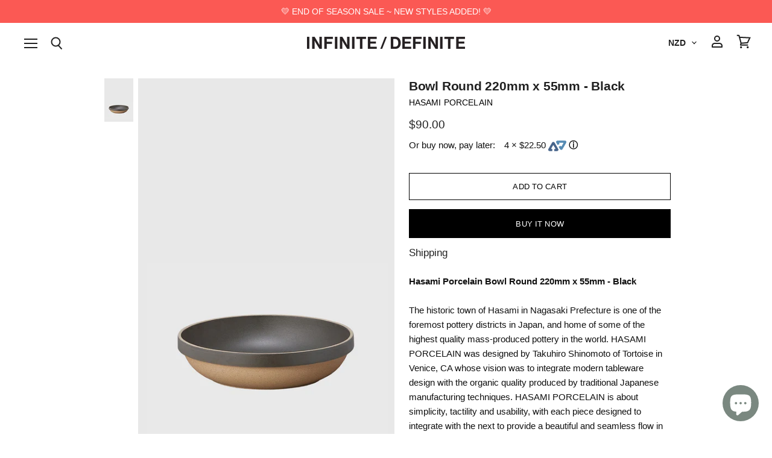

--- FILE ---
content_type: text/html; charset=utf-8
request_url: https://infinitedefinite.com/products/bowl-round-220mm-black
body_size: 52893
content:














<!doctype html>
<html class="no-js no-touch" lang="en">
  <head>
<script src="https://sapi.negate.io/script/aqUaZdQKclU1GV2Sm51yng==?shop=infinite-definite-boutique.myshopify.com"></script>
    <meta charset="utf-8">
    <meta http-equiv="x-ua-compatible" content="IE=edge">

    <link rel="preconnect" href="https://cdn.shopify.com" crossorigin>

    
    
      <link rel="preconnect" href="https://www.google-analytics.com" crossorigin>
    

    <!-- Google Tag Manager -->
    <script>(function(w,d,s,l,i){w[l]=w[l]||[];w[l].push({'gtm.start':
        new Date().getTime(),event:'gtm.js'});var f=d.getElementsByTagName(s)[0],
        j=d.createElement(s),dl=l!='dataLayer'?'&l='+l:'';j.async=true;j.src=
        'https://www.googletagmanager.com/gtm.js?id='+i+dl;f.parentNode.insertBefore(j,f);
        })(window,document,'script','dataLayer','GTM-PSMH4XN');</script>
    <!-- End Google Tag Manager -->
    
    <meta name="facebook-domain-verification" content="95etyabj5fn42nw11kdqel3i9pbwau" />

    <title>Hasami Porcelain Bowl Round 220mm - Black | Infinite Definite | NZ</title>

    
      <meta name="description" content="Hasami Porcelain Bowl Round 220mm x 55mm - BlackThe historic town of Hasami in Nagasaki Prefecture is one of the foremost pottery districts in Japan, and home of some of the highest quality mass-produced pottery in the world. HASAMI PORCELAIN was designed by Takuhiro Shinomoto of Tortoise in Venice, CA whose vision was">
    

    
  <link rel="shortcut icon" href="//infinitedefinite.com/cdn/shop/files/Favicon_32x32.png?v=1613608286" type="image/png">


    
      <link rel="canonical" href="https://infinitedefinite.com/products/bowl-round-220mm-black" />
    

    <meta name="viewport" content="width=device-width">

    
    















<meta property="og:site_name" content="Infinite Definite">
<meta property="og:url" content="https://infinitedefinite.com/products/bowl-round-220mm-black">
<meta property="og:title" content="Bowl Round 220mm x 55mm - Black">
<meta property="og:type" content="website">
<meta property="og:description" content="Hasami Porcelain Bowl Round 220mm x 55mm - BlackThe historic town of Hasami in Nagasaki Prefecture is one of the foremost pottery districts in Japan, and home of some of the highest quality mass-produced pottery in the world. HASAMI PORCELAIN was designed by Takuhiro Shinomoto of Tortoise in Venice, CA whose vision was">




    
    
    

    
    
    <meta
      property="og:image"
      content="https://infinitedefinite.com/cdn/shop/files/BowlRound220mmx55mm-Black-01_1200x1800.png?v=1729548359"
    />
    <meta
      property="og:image:secure_url"
      content="https://infinitedefinite.com/cdn/shop/files/BowlRound220mmx55mm-Black-01_1200x1800.png?v=1729548359"
    />
    <meta property="og:image:width" content="1200" />
    <meta property="og:image:height" content="1800" />
    
    
    <meta property="og:image:alt" content="Bowl Round 220mm x 55mm - Black" />
  
















<meta name="twitter:title" content="Hasami Porcelain Bowl Round 220mm - Black | Infinite Definite | NZ">
<meta name="twitter:description" content="Hasami Porcelain Bowl Round 220mm x 55mm - BlackThe historic town of Hasami in Nagasaki Prefecture is one of the foremost pottery districts in Japan, and home of some of the highest quality mass-produced pottery in the world. HASAMI PORCELAIN was designed by Takuhiro Shinomoto of Tortoise in Venice, CA whose vision was">


    
    
    
      
      
      <meta name="twitter:card" content="summary">
    
    
    <meta
      property="twitter:image"
      content="https://infinitedefinite.com/cdn/shop/files/BowlRound220mmx55mm-Black-01_1200x1200_crop_center.png?v=1729548359"
    />
    <meta property="twitter:image:width" content="1200" />
    <meta property="twitter:image:height" content="1200" />
    
    
    <meta property="twitter:image:alt" content="Bowl Round 220mm x 55mm - Black" />
  


    
    

    
      <link rel="preload" as="style" href="//infinitedefinite.com/cdn/shop/t/49/assets/theme.scss.css?v=138802424016026123571759343651">
    

    
  <script>window.performance && window.performance.mark && window.performance.mark('shopify.content_for_header.start');</script><meta name="google-site-verification" content="YQ5HUtSjW8XAXilikIWQhNPWYe6Ct-vLtdn5pMzM6Vo">
<meta name="google-site-verification" content="413vvTgL6rU8o4UG31WZO6KTfHWkSIbSgLT53rTKwDg">
<meta id="shopify-digital-wallet" name="shopify-digital-wallet" content="/7394623/digital_wallets/dialog">
<meta name="shopify-checkout-api-token" content="8a65cd29d682c2d0593a3fd06185801f">
<meta id="in-context-paypal-metadata" data-shop-id="7394623" data-venmo-supported="false" data-environment="production" data-locale="en_US" data-paypal-v4="true" data-currency="NZD">
<link rel="alternate" type="application/json+oembed" href="https://infinitedefinite.com/products/bowl-round-220mm-black.oembed">
<script async="async" src="/checkouts/internal/preloads.js?locale=en-NZ"></script>
<script id="shopify-features" type="application/json">{"accessToken":"8a65cd29d682c2d0593a3fd06185801f","betas":["rich-media-storefront-analytics"],"domain":"infinitedefinite.com","predictiveSearch":true,"shopId":7394623,"locale":"en"}</script>
<script>var Shopify = Shopify || {};
Shopify.shop = "infinite-definite-boutique.myshopify.com";
Shopify.locale = "en";
Shopify.currency = {"active":"NZD","rate":"1.0"};
Shopify.country = "NZ";
Shopify.theme = {"name":"Copy of Superstore | 19.05.25","id":177147248946,"schema_name":"Superstore","schema_version":"1.0.0","theme_store_id":null,"role":"main"};
Shopify.theme.handle = "null";
Shopify.theme.style = {"id":null,"handle":null};
Shopify.cdnHost = "infinitedefinite.com/cdn";
Shopify.routes = Shopify.routes || {};
Shopify.routes.root = "/";</script>
<script type="module">!function(o){(o.Shopify=o.Shopify||{}).modules=!0}(window);</script>
<script>!function(o){function n(){var o=[];function n(){o.push(Array.prototype.slice.apply(arguments))}return n.q=o,n}var t=o.Shopify=o.Shopify||{};t.loadFeatures=n(),t.autoloadFeatures=n()}(window);</script>
<script id="shop-js-analytics" type="application/json">{"pageType":"product"}</script>
<script defer="defer" async type="module" src="//infinitedefinite.com/cdn/shopifycloud/shop-js/modules/v2/client.init-shop-cart-sync_BApSsMSl.en.esm.js"></script>
<script defer="defer" async type="module" src="//infinitedefinite.com/cdn/shopifycloud/shop-js/modules/v2/chunk.common_CBoos6YZ.esm.js"></script>
<script type="module">
  await import("//infinitedefinite.com/cdn/shopifycloud/shop-js/modules/v2/client.init-shop-cart-sync_BApSsMSl.en.esm.js");
await import("//infinitedefinite.com/cdn/shopifycloud/shop-js/modules/v2/chunk.common_CBoos6YZ.esm.js");

  window.Shopify.SignInWithShop?.initShopCartSync?.({"fedCMEnabled":true,"windoidEnabled":true});

</script>
<script>(function() {
  var isLoaded = false;
  function asyncLoad() {
    if (isLoaded) return;
    isLoaded = true;
    var urls = ["https:\/\/app.marsello.com\/Portal\/Custom\/ScriptToInstall\/5cc82d996441021348f9a4e9?aProvId=5cc82d996441021348f9a4ea\u0026shop=infinite-definite-boutique.myshopify.com","https:\/\/sellup.herokuapp.com\/upseller.js?shop=infinite-definite-boutique.myshopify.com","https:\/\/na.shgcdn3.com\/pixel-collector.js?shop=infinite-definite-boutique.myshopify.com"];
    for (var i = 0; i < urls.length; i++) {
      var s = document.createElement('script');
      s.type = 'text/javascript';
      s.async = true;
      s.src = urls[i];
      var x = document.getElementsByTagName('script')[0];
      x.parentNode.insertBefore(s, x);
    }
  };
  if(window.attachEvent) {
    window.attachEvent('onload', asyncLoad);
  } else {
    window.addEventListener('load', asyncLoad, false);
  }
})();</script>
<script id="__st">var __st={"a":7394623,"offset":46800,"reqid":"2c2d26f7-f54b-4ee4-a2e7-b97378356fc9-1768911572","pageurl":"infinitedefinite.com\/products\/bowl-round-220mm-black","u":"aa52b6bc0776","p":"product","rtyp":"product","rid":4967847526502};</script>
<script>window.ShopifyPaypalV4VisibilityTracking = true;</script>
<script id="captcha-bootstrap">!function(){'use strict';const t='contact',e='account',n='new_comment',o=[[t,t],['blogs',n],['comments',n],[t,'customer']],c=[[e,'customer_login'],[e,'guest_login'],[e,'recover_customer_password'],[e,'create_customer']],r=t=>t.map((([t,e])=>`form[action*='/${t}']:not([data-nocaptcha='true']) input[name='form_type'][value='${e}']`)).join(','),a=t=>()=>t?[...document.querySelectorAll(t)].map((t=>t.form)):[];function s(){const t=[...o],e=r(t);return a(e)}const i='password',u='form_key',d=['recaptcha-v3-token','g-recaptcha-response','h-captcha-response',i],f=()=>{try{return window.sessionStorage}catch{return}},m='__shopify_v',_=t=>t.elements[u];function p(t,e,n=!1){try{const o=window.sessionStorage,c=JSON.parse(o.getItem(e)),{data:r}=function(t){const{data:e,action:n}=t;return t[m]||n?{data:e,action:n}:{data:t,action:n}}(c);for(const[e,n]of Object.entries(r))t.elements[e]&&(t.elements[e].value=n);n&&o.removeItem(e)}catch(o){console.error('form repopulation failed',{error:o})}}const l='form_type',E='cptcha';function T(t){t.dataset[E]=!0}const w=window,h=w.document,L='Shopify',v='ce_forms',y='captcha';let A=!1;((t,e)=>{const n=(g='f06e6c50-85a8-45c8-87d0-21a2b65856fe',I='https://cdn.shopify.com/shopifycloud/storefront-forms-hcaptcha/ce_storefront_forms_captcha_hcaptcha.v1.5.2.iife.js',D={infoText:'Protected by hCaptcha',privacyText:'Privacy',termsText:'Terms'},(t,e,n)=>{const o=w[L][v],c=o.bindForm;if(c)return c(t,g,e,D).then(n);var r;o.q.push([[t,g,e,D],n]),r=I,A||(h.body.append(Object.assign(h.createElement('script'),{id:'captcha-provider',async:!0,src:r})),A=!0)});var g,I,D;w[L]=w[L]||{},w[L][v]=w[L][v]||{},w[L][v].q=[],w[L][y]=w[L][y]||{},w[L][y].protect=function(t,e){n(t,void 0,e),T(t)},Object.freeze(w[L][y]),function(t,e,n,w,h,L){const[v,y,A,g]=function(t,e,n){const i=e?o:[],u=t?c:[],d=[...i,...u],f=r(d),m=r(i),_=r(d.filter((([t,e])=>n.includes(e))));return[a(f),a(m),a(_),s()]}(w,h,L),I=t=>{const e=t.target;return e instanceof HTMLFormElement?e:e&&e.form},D=t=>v().includes(t);t.addEventListener('submit',(t=>{const e=I(t);if(!e)return;const n=D(e)&&!e.dataset.hcaptchaBound&&!e.dataset.recaptchaBound,o=_(e),c=g().includes(e)&&(!o||!o.value);(n||c)&&t.preventDefault(),c&&!n&&(function(t){try{if(!f())return;!function(t){const e=f();if(!e)return;const n=_(t);if(!n)return;const o=n.value;o&&e.removeItem(o)}(t);const e=Array.from(Array(32),(()=>Math.random().toString(36)[2])).join('');!function(t,e){_(t)||t.append(Object.assign(document.createElement('input'),{type:'hidden',name:u})),t.elements[u].value=e}(t,e),function(t,e){const n=f();if(!n)return;const o=[...t.querySelectorAll(`input[type='${i}']`)].map((({name:t})=>t)),c=[...d,...o],r={};for(const[a,s]of new FormData(t).entries())c.includes(a)||(r[a]=s);n.setItem(e,JSON.stringify({[m]:1,action:t.action,data:r}))}(t,e)}catch(e){console.error('failed to persist form',e)}}(e),e.submit())}));const S=(t,e)=>{t&&!t.dataset[E]&&(n(t,e.some((e=>e===t))),T(t))};for(const o of['focusin','change'])t.addEventListener(o,(t=>{const e=I(t);D(e)&&S(e,y())}));const B=e.get('form_key'),M=e.get(l),P=B&&M;t.addEventListener('DOMContentLoaded',(()=>{const t=y();if(P)for(const e of t)e.elements[l].value===M&&p(e,B);[...new Set([...A(),...v().filter((t=>'true'===t.dataset.shopifyCaptcha))])].forEach((e=>S(e,t)))}))}(h,new URLSearchParams(w.location.search),n,t,e,['guest_login'])})(!0,!0)}();</script>
<script integrity="sha256-4kQ18oKyAcykRKYeNunJcIwy7WH5gtpwJnB7kiuLZ1E=" data-source-attribution="shopify.loadfeatures" defer="defer" src="//infinitedefinite.com/cdn/shopifycloud/storefront/assets/storefront/load_feature-a0a9edcb.js" crossorigin="anonymous"></script>
<script data-source-attribution="shopify.dynamic_checkout.dynamic.init">var Shopify=Shopify||{};Shopify.PaymentButton=Shopify.PaymentButton||{isStorefrontPortableWallets:!0,init:function(){window.Shopify.PaymentButton.init=function(){};var t=document.createElement("script");t.src="https://infinitedefinite.com/cdn/shopifycloud/portable-wallets/latest/portable-wallets.en.js",t.type="module",document.head.appendChild(t)}};
</script>
<script data-source-attribution="shopify.dynamic_checkout.buyer_consent">
  function portableWalletsHideBuyerConsent(e){var t=document.getElementById("shopify-buyer-consent"),n=document.getElementById("shopify-subscription-policy-button");t&&n&&(t.classList.add("hidden"),t.setAttribute("aria-hidden","true"),n.removeEventListener("click",e))}function portableWalletsShowBuyerConsent(e){var t=document.getElementById("shopify-buyer-consent"),n=document.getElementById("shopify-subscription-policy-button");t&&n&&(t.classList.remove("hidden"),t.removeAttribute("aria-hidden"),n.addEventListener("click",e))}window.Shopify?.PaymentButton&&(window.Shopify.PaymentButton.hideBuyerConsent=portableWalletsHideBuyerConsent,window.Shopify.PaymentButton.showBuyerConsent=portableWalletsShowBuyerConsent);
</script>
<script>
  function portableWalletsCleanup(e){e&&e.src&&console.error("Failed to load portable wallets script "+e.src);var t=document.querySelectorAll("shopify-accelerated-checkout .shopify-payment-button__skeleton, shopify-accelerated-checkout-cart .wallet-cart-button__skeleton"),e=document.getElementById("shopify-buyer-consent");for(let e=0;e<t.length;e++)t[e].remove();e&&e.remove()}function portableWalletsNotLoadedAsModule(e){e instanceof ErrorEvent&&"string"==typeof e.message&&e.message.includes("import.meta")&&"string"==typeof e.filename&&e.filename.includes("portable-wallets")&&(window.removeEventListener("error",portableWalletsNotLoadedAsModule),window.Shopify.PaymentButton.failedToLoad=e,"loading"===document.readyState?document.addEventListener("DOMContentLoaded",window.Shopify.PaymentButton.init):window.Shopify.PaymentButton.init())}window.addEventListener("error",portableWalletsNotLoadedAsModule);
</script>

<script type="module" src="https://infinitedefinite.com/cdn/shopifycloud/portable-wallets/latest/portable-wallets.en.js" onError="portableWalletsCleanup(this)" crossorigin="anonymous"></script>
<script nomodule>
  document.addEventListener("DOMContentLoaded", portableWalletsCleanup);
</script>

<script id='scb4127' type='text/javascript' async='' src='https://infinitedefinite.com/cdn/shopifycloud/privacy-banner/storefront-banner.js'></script><link id="shopify-accelerated-checkout-styles" rel="stylesheet" media="screen" href="https://infinitedefinite.com/cdn/shopifycloud/portable-wallets/latest/accelerated-checkout-backwards-compat.css" crossorigin="anonymous">
<style id="shopify-accelerated-checkout-cart">
        #shopify-buyer-consent {
  margin-top: 1em;
  display: inline-block;
  width: 100%;
}

#shopify-buyer-consent.hidden {
  display: none;
}

#shopify-subscription-policy-button {
  background: none;
  border: none;
  padding: 0;
  text-decoration: underline;
  font-size: inherit;
  cursor: pointer;
}

#shopify-subscription-policy-button::before {
  box-shadow: none;
}

      </style>

<script>window.performance && window.performance.mark && window.performance.mark('shopify.content_for_header.end');</script>
  





  <script type="text/javascript">
    
      window.__shgMoneyFormat = window.__shgMoneyFormat || {"NZD":{"currency":"NZD","currency_symbol":"$","currency_symbol_location":"left","decimal_places":2,"decimal_separator":".","thousands_separator":","}};
    
    window.__shgCurrentCurrencyCode = window.__shgCurrentCurrencyCode || {
      currency: "NZD",
      currency_symbol: "$",
      decimal_separator: ".",
      thousands_separator: ",",
      decimal_places: 2,
      currency_symbol_location: "left"
    };
  </script>




    <script>
      document.documentElement.className=document.documentElement.className.replace(/\bno-js\b/,'js');
      if(window.Shopify&&window.Shopify.designMode)document.documentElement.className+=' in-theme-editor';
      if(('ontouchstart' in window)||window.DocumentTouch&&document instanceof DocumentTouch)document.documentElement.className=document.documentElement.className.replace(/\bno-touch\b/,'has-touch');
    </script>

    <script src="//infinitedefinite.com/cdn/shop/t/49/assets/api.js?v=32594751906057354541745049221"></script>

    

    
      <link href="//infinitedefinite.com/cdn/shop/t/49/assets/theme.scss.css?v=138802424016026123571759343651" rel="stylesheet" type="text/css" media="all" />
    

    
  
  

<script type="text/javascript">
  
    window.SHG_CUSTOMER = null;
  
</script>







<!-- BEGIN app block: shopify://apps/klaviyo-email-marketing-sms/blocks/klaviyo-onsite-embed/2632fe16-c075-4321-a88b-50b567f42507 -->












  <script async src="https://static.klaviyo.com/onsite/js/P6yJp8/klaviyo.js?company_id=P6yJp8"></script>
  <script>!function(){if(!window.klaviyo){window._klOnsite=window._klOnsite||[];try{window.klaviyo=new Proxy({},{get:function(n,i){return"push"===i?function(){var n;(n=window._klOnsite).push.apply(n,arguments)}:function(){for(var n=arguments.length,o=new Array(n),w=0;w<n;w++)o[w]=arguments[w];var t="function"==typeof o[o.length-1]?o.pop():void 0,e=new Promise((function(n){window._klOnsite.push([i].concat(o,[function(i){t&&t(i),n(i)}]))}));return e}}})}catch(n){window.klaviyo=window.klaviyo||[],window.klaviyo.push=function(){var n;(n=window._klOnsite).push.apply(n,arguments)}}}}();</script>

  
    <script id="viewed_product">
      if (item == null) {
        var _learnq = _learnq || [];

        var MetafieldReviews = null
        var MetafieldYotpoRating = null
        var MetafieldYotpoCount = null
        var MetafieldLooxRating = null
        var MetafieldLooxCount = null
        var okendoProduct = null
        var okendoProductReviewCount = null
        var okendoProductReviewAverageValue = null
        try {
          // The following fields are used for Customer Hub recently viewed in order to add reviews.
          // This information is not part of __kla_viewed. Instead, it is part of __kla_viewed_reviewed_items
          MetafieldReviews = {};
          MetafieldYotpoRating = null
          MetafieldYotpoCount = null
          MetafieldLooxRating = null
          MetafieldLooxCount = null

          okendoProduct = null
          // If the okendo metafield is not legacy, it will error, which then requires the new json formatted data
          if (okendoProduct && 'error' in okendoProduct) {
            okendoProduct = null
          }
          okendoProductReviewCount = okendoProduct ? okendoProduct.reviewCount : null
          okendoProductReviewAverageValue = okendoProduct ? okendoProduct.reviewAverageValue : null
        } catch (error) {
          console.error('Error in Klaviyo onsite reviews tracking:', error);
        }

        var item = {
          Name: "Bowl Round 220mm x 55mm - Black",
          ProductID: 4967847526502,
          Categories: ["Action \u0026 Provision","All","Ceramics","Earth Child","Hasami Porcelain","Infinite Gifts for Him","Infinite Gifts Under $100","Infinite Gifts | Gifts Under $100","Infinite Gifts: Gifts for an Entertainers Life","Infinite Gifts: Gifts for Home Life","Kitchen","Kitchen \u0026 Dining","Life","Life Gifts Under $100","Lifestore","Non-Sale","Tableware"],
          ImageURL: "https://infinitedefinite.com/cdn/shop/files/BowlRound220mmx55mm-Black-01_grande.png?v=1729548359",
          URL: "https://infinitedefinite.com/products/bowl-round-220mm-black",
          Brand: "Hasami Porcelain",
          Price: "$90.00",
          Value: "90.00",
          CompareAtPrice: "$0.00"
        };
        _learnq.push(['track', 'Viewed Product', item]);
        _learnq.push(['trackViewedItem', {
          Title: item.Name,
          ItemId: item.ProductID,
          Categories: item.Categories,
          ImageUrl: item.ImageURL,
          Url: item.URL,
          Metadata: {
            Brand: item.Brand,
            Price: item.Price,
            Value: item.Value,
            CompareAtPrice: item.CompareAtPrice
          },
          metafields:{
            reviews: MetafieldReviews,
            yotpo:{
              rating: MetafieldYotpoRating,
              count: MetafieldYotpoCount,
            },
            loox:{
              rating: MetafieldLooxRating,
              count: MetafieldLooxCount,
            },
            okendo: {
              rating: okendoProductReviewAverageValue,
              count: okendoProductReviewCount,
            }
          }
        }]);
      }
    </script>
  




  <script>
    window.klaviyoReviewsProductDesignMode = false
  </script>







<!-- END app block --><!-- BEGIN app block: shopify://apps/ta-labels-badges/blocks/bss-pl-config-data/91bfe765-b604-49a1-805e-3599fa600b24 --><script
    id='bss-pl-config-data'
>
	let TAE_StoreId = "58995";
	if (typeof BSS_PL == 'undefined' || TAE_StoreId !== "") {
  		var BSS_PL = {};
		BSS_PL.storeId = 58995;
		BSS_PL.currentPlan = "ten_usd";
		BSS_PL.apiServerProduction = "https://product-labels.tech-arms.io";
		BSS_PL.publicAccessToken = "65e7aa4c04312406ee84d9818f828704";
		BSS_PL.customerTags = "null";
		BSS_PL.customerId = "null";
		BSS_PL.storeIdCustomOld = 10678;
		BSS_PL.storeIdOldWIthPriority = 12200;
		BSS_PL.storeIdOptimizeAppendLabel = 59637
		BSS_PL.optimizeCodeIds = null; 
		BSS_PL.extendedFeatureIds = null;
		BSS_PL.integration = {"laiReview":{"status":0,"config":[]}};
		BSS_PL.settingsData  = {};
		BSS_PL.configProductMetafields = [];
		BSS_PL.configVariantMetafields = [];
		
		BSS_PL.configData = [].concat({"id":165934,"name":"Hoodie Standard Rue Madame - Dark Beige / Ecru 50%","priority":0,"enable_priority":0,"enable":1,"pages":"1,2,3,4,7","related_product_tag":null,"first_image_tags":null,"img_url":"1745056280526-200505232-Artboard32.png","public_img_url":"https://cdn.shopify.com/s/files/1/0739/4623/files/1745056280526-200505232-Artboard32.png?v=1745056372","position":0,"apply":null,"product_type":0,"exclude_products":6,"collection_image_type":0,"product":"9583269085490","variant":"","collection":"","exclude_product_ids":"","collection_image":"","inventory":0,"tags":"","excludeTags":"","vendors":"","from_price":null,"to_price":null,"domain_id":58995,"locations":"","enable_allowed_countries":0,"locales":"","enable_allowed_locales":0,"enable_visibility_date":1,"from_date":"2025-04-20T03:30:00.000Z","to_date":"2025-04-20T11:30:00.000Z","enable_discount_range":0,"discount_type":1,"discount_from":null,"discount_to":null,"label_text":"New%20arrival","label_text_color":"#ffffff","label_text_background_color":{"type":"hex","value":"#ff7f50ff"},"label_text_font_size":12,"label_text_no_image":1,"label_text_in_stock":"In Stock","label_text_out_stock":"Sold out","label_shadow":{"blur":0,"h_offset":0,"v_offset":0},"label_opacity":100,"topBottom_padding":4,"border_radius":"0px 0px 0px 0px","border_style":"none","border_size":"0","border_color":"#000000","label_shadow_color":"#808080","label_text_style":0,"label_text_font_family":null,"label_text_font_url":null,"customer_label_preview_image":"https://cdn.shopify.com/s/files/1/0739/4623/files/Hoodie-Standard-Rue-Madame-Dark-Beige-Ecru-01_8a9077f8-2b14-4052-a34c-4be327714b7b.png?v=1724638872","label_preview_image":"https://cdn.shopify.com/s/files/1/0739/4623/files/Hoodie-Standard-Rue-Madame-Dark-Beige-Ecru-01_8a9077f8-2b14-4052-a34c-4be327714b7b.png?v=1724638872","label_text_enable":0,"customer_tags":"","exclude_customer_tags":"","customer_type":"allcustomers","exclude_customers":"all_customer_tags","label_on_image":"2","label_type":1,"badge_type":0,"custom_selector":null,"margin":{"type":"px","value":{"top":0,"left":0,"right":0,"bottom":0}},"mobile_margin":{"type":"px","value":{"top":0,"left":0,"right":0,"bottom":0}},"margin_top":0,"margin_bottom":0,"mobile_height_label":-1,"mobile_width_label":20,"mobile_font_size_label":12,"emoji":null,"emoji_position":null,"transparent_background":null,"custom_page":null,"check_custom_page":false,"include_custom_page":null,"check_include_custom_page":false,"margin_left":0,"instock":null,"price_range_from":null,"price_range_to":null,"enable_price_range":0,"enable_product_publish":0,"customer_selected_product":null,"selected_product":null,"product_publish_from":null,"product_publish_to":null,"enable_countdown_timer":0,"option_format_countdown":0,"countdown_time":null,"option_end_countdown":null,"start_day_countdown":null,"countdown_type":1,"countdown_daily_from_time":null,"countdown_daily_to_time":null,"countdown_interval_start_time":null,"countdown_interval_length":null,"countdown_interval_break_length":null,"public_url_s3":"https://production-labels-bucket.s3.us-east-2.amazonaws.com/public/static/base/images/customer/58995/1745056280526-200505232-Artboard32.png","enable_visibility_period":0,"visibility_period":1,"createdAt":"2025-04-19T21:55:56.000Z","customer_ids":"","exclude_customer_ids":"","angle":0,"toolTipText":"","label_shape":"rectangle","label_shape_type":1,"mobile_fixed_percent_label":"percentage","desktop_width_label":20,"desktop_height_label":-1,"desktop_fixed_percent_label":"percentage","mobile_position":0,"desktop_label_unlimited_top":0,"desktop_label_unlimited_left":0,"mobile_label_unlimited_top":0,"mobile_label_unlimited_left":0,"mobile_margin_top":0,"mobile_margin_left":0,"mobile_config_label_enable":0,"mobile_default_config":1,"mobile_margin_bottom":0,"enable_fixed_time":0,"fixed_time":null,"statusLabelHoverText":0,"labelHoverTextLink":{"url":"","is_open_in_newtab":true},"labelAltText":"","statusLabelAltText":0,"enable_badge_stock":0,"badge_stock_style":1,"badge_stock_config":null,"enable_multi_badge":0,"animation_type":0,"animation_duration":2,"animation_repeat_option":0,"animation_repeat":0,"desktop_show_badges":1,"mobile_show_badges":1,"desktop_show_labels":1,"mobile_show_labels":1,"label_text_unlimited_stock":"Unlimited Stock","img_plan_id":13,"label_badge_type":"image","deletedAt":null,"desktop_lock_aspect_ratio":true,"mobile_lock_aspect_ratio":true,"img_aspect_ratio":0.822,"preview_board_width":423,"preview_board_height":634,"set_size_on_mobile":true,"set_position_on_mobile":true,"set_margin_on_mobile":true,"from_stock":null,"to_stock":null,"condition_product_title":"{\"enabled\":false,\"type\":1,\"content\":\"\"}","conditions_apply_type":"{\"discount\":1,\"price\":1,\"inventory\":1}","public_font_url":null,"font_size_ratio":0.5,"group_ids":"[]","metafields":"{\"valueProductMetafield\":[],\"valueVariantMetafield\":[],\"matching_type\":1,\"metafield_type\":1}","no_ratio_height":true,"updatedAt":"2025-04-19T21:57:14.000Z","multipleBadge":null,"translations":[],"label_id":165934,"label_text_id":165934,"bg_style":"solid"},{"id":165933,"name":"Fizzy Heart Signature Hoops - Sterling Silver 50%","priority":0,"enable_priority":0,"enable":1,"pages":"1,2,3,4,7","related_product_tag":null,"first_image_tags":null,"img_url":"1745056280526-200505232-Artboard32.png","public_img_url":"https://cdn.shopify.com/s/files/1/0739/4623/files/1745056280526-200505232-Artboard32.png?v=1745056372","position":0,"apply":null,"product_type":0,"exclude_products":6,"collection_image_type":0,"product":"9425213980978","variant":"","collection":"","exclude_product_ids":"","collection_image":"","inventory":0,"tags":"","excludeTags":"","vendors":"","from_price":null,"to_price":null,"domain_id":58995,"locations":"","enable_allowed_countries":0,"locales":"","enable_allowed_locales":0,"enable_visibility_date":1,"from_date":"2025-04-20T03:30:00.000Z","to_date":"2025-04-20T11:30:00.000Z","enable_discount_range":0,"discount_type":1,"discount_from":null,"discount_to":null,"label_text":"New%20arrival","label_text_color":"#ffffff","label_text_background_color":{"type":"hex","value":"#ff7f50ff"},"label_text_font_size":12,"label_text_no_image":1,"label_text_in_stock":"In Stock","label_text_out_stock":"Sold out","label_shadow":{"blur":0,"h_offset":0,"v_offset":0},"label_opacity":100,"topBottom_padding":4,"border_radius":"0px 0px 0px 0px","border_style":"none","border_size":"0","border_color":"#000000","label_shadow_color":"#808080","label_text_style":0,"label_text_font_family":null,"label_text_font_url":null,"customer_label_preview_image":"https://cdn.shopify.com/s/files/1/0739/4623/files/FizzyHeartSignatureHoops-Sterling.png?v=1725848813","label_preview_image":"https://cdn.shopify.com/s/files/1/0739/4623/files/FizzyHeartSignatureHoops-Sterling.png?v=1725848813","label_text_enable":0,"customer_tags":"","exclude_customer_tags":"","customer_type":"allcustomers","exclude_customers":"all_customer_tags","label_on_image":"2","label_type":1,"badge_type":0,"custom_selector":null,"margin":{"type":"px","value":{"top":0,"left":0,"right":0,"bottom":0}},"mobile_margin":{"type":"px","value":{"top":0,"left":0,"right":0,"bottom":0}},"margin_top":0,"margin_bottom":0,"mobile_height_label":-1,"mobile_width_label":20,"mobile_font_size_label":12,"emoji":null,"emoji_position":null,"transparent_background":null,"custom_page":null,"check_custom_page":false,"include_custom_page":null,"check_include_custom_page":false,"margin_left":0,"instock":null,"price_range_from":null,"price_range_to":null,"enable_price_range":0,"enable_product_publish":0,"customer_selected_product":null,"selected_product":null,"product_publish_from":null,"product_publish_to":null,"enable_countdown_timer":0,"option_format_countdown":0,"countdown_time":null,"option_end_countdown":null,"start_day_countdown":null,"countdown_type":1,"countdown_daily_from_time":null,"countdown_daily_to_time":null,"countdown_interval_start_time":null,"countdown_interval_length":null,"countdown_interval_break_length":null,"public_url_s3":"https://production-labels-bucket.s3.us-east-2.amazonaws.com/public/static/base/images/customer/58995/1745056280526-200505232-Artboard32.png","enable_visibility_period":0,"visibility_period":1,"createdAt":"2025-04-19T21:45:11.000Z","customer_ids":"","exclude_customer_ids":"","angle":0,"toolTipText":"","label_shape":"rectangle","label_shape_type":1,"mobile_fixed_percent_label":"percentage","desktop_width_label":20,"desktop_height_label":-1,"desktop_fixed_percent_label":"percentage","mobile_position":0,"desktop_label_unlimited_top":0,"desktop_label_unlimited_left":0,"mobile_label_unlimited_top":0,"mobile_label_unlimited_left":0,"mobile_margin_top":0,"mobile_margin_left":0,"mobile_config_label_enable":0,"mobile_default_config":1,"mobile_margin_bottom":0,"enable_fixed_time":0,"fixed_time":null,"statusLabelHoverText":0,"labelHoverTextLink":{"url":"","is_open_in_newtab":true},"labelAltText":"","statusLabelAltText":0,"enable_badge_stock":0,"badge_stock_style":1,"badge_stock_config":null,"enable_multi_badge":0,"animation_type":0,"animation_duration":2,"animation_repeat_option":0,"animation_repeat":0,"desktop_show_badges":1,"mobile_show_badges":1,"desktop_show_labels":1,"mobile_show_labels":1,"label_text_unlimited_stock":"Unlimited Stock","img_plan_id":13,"label_badge_type":"image","deletedAt":null,"desktop_lock_aspect_ratio":true,"mobile_lock_aspect_ratio":true,"img_aspect_ratio":0.822,"preview_board_width":423,"preview_board_height":634,"set_size_on_mobile":true,"set_position_on_mobile":true,"set_margin_on_mobile":true,"from_stock":null,"to_stock":null,"condition_product_title":"{\"enabled\":false,\"type\":1,\"content\":\"\"}","conditions_apply_type":"{\"discount\":1,\"price\":1,\"inventory\":1}","public_font_url":null,"font_size_ratio":0.5,"group_ids":"[]","metafields":"{\"valueProductMetafield\":[],\"valueVariantMetafield\":[],\"matching_type\":1,\"metafield_type\":1}","no_ratio_height":true,"updatedAt":"2025-04-19T21:45:55.000Z","multipleBadge":null,"translations":[],"label_id":165933,"label_text_id":165933,"bg_style":"solid"},{"id":165932,"name":"WS327FTA - Timberwolf | Sea salt 20%","priority":0,"enable_priority":0,"enable":1,"pages":"1,2,3,4,7","related_product_tag":null,"first_image_tags":null,"img_url":"1745057237847-862922037-Artboard29.png","public_img_url":"https://cdn.shopify.com/s/files/1/0739/4623/files/1745057237847-862922037-Artboard29_63c6f628-2628-4a1b-b9c7-de36b800702b.png?v=1745057459","position":0,"apply":null,"product_type":0,"exclude_products":6,"collection_image_type":0,"product":"9802140025138","variant":"","collection":"","exclude_product_ids":"","collection_image":"","inventory":0,"tags":"","excludeTags":"","vendors":"","from_price":null,"to_price":null,"domain_id":58995,"locations":"","enable_allowed_countries":0,"locales":"","enable_allowed_locales":0,"enable_visibility_date":1,"from_date":"2025-04-20T04:00:00.000Z","to_date":"2025-04-20T11:00:00.000Z","enable_discount_range":0,"discount_type":1,"discount_from":null,"discount_to":null,"label_text":"New%20arrival","label_text_color":"#ffffff","label_text_background_color":{"type":"hex","value":"#ff7f50ff"},"label_text_font_size":12,"label_text_no_image":1,"label_text_in_stock":"In Stock","label_text_out_stock":"Sold out","label_shadow":{"blur":0,"h_offset":0,"v_offset":0},"label_opacity":100,"topBottom_padding":4,"border_radius":"0px 0px 0px 0px","border_style":"none","border_size":"0","border_color":"#000000","label_shadow_color":"#808080","label_text_style":0,"label_text_font_family":null,"label_text_font_url":null,"customer_label_preview_image":"https://cdn.shopify.com/s/files/1/0739/4623/files/NB-_0009_WS327FTA_2.png?v=1743131309","label_preview_image":"https://cdn.shopify.com/s/files/1/0739/4623/files/NB-_0009_WS327FTA_2.png?v=1743131309","label_text_enable":0,"customer_tags":"","exclude_customer_tags":"","customer_type":"allcustomers","exclude_customers":"all_customer_tags","label_on_image":"2","label_type":1,"badge_type":0,"custom_selector":null,"margin":{"type":"px","value":{"top":0,"left":0,"right":0,"bottom":0}},"mobile_margin":{"type":"px","value":{"top":0,"left":0,"right":0,"bottom":0}},"margin_top":0,"margin_bottom":0,"mobile_height_label":-1,"mobile_width_label":20,"mobile_font_size_label":12,"emoji":null,"emoji_position":null,"transparent_background":null,"custom_page":null,"check_custom_page":false,"include_custom_page":null,"check_include_custom_page":false,"margin_left":0,"instock":null,"price_range_from":null,"price_range_to":null,"enable_price_range":0,"enable_product_publish":0,"customer_selected_product":null,"selected_product":null,"product_publish_from":null,"product_publish_to":null,"enable_countdown_timer":0,"option_format_countdown":0,"countdown_time":null,"option_end_countdown":null,"start_day_countdown":null,"countdown_type":1,"countdown_daily_from_time":null,"countdown_daily_to_time":null,"countdown_interval_start_time":null,"countdown_interval_length":null,"countdown_interval_break_length":null,"public_url_s3":"https://production-labels-bucket.s3.us-east-2.amazonaws.com/public/static/base/images/customer/58995/1745057237847-862922037-Artboard29.png","enable_visibility_period":0,"visibility_period":1,"createdAt":"2025-04-19T21:40:21.000Z","customer_ids":"","exclude_customer_ids":"","angle":0,"toolTipText":"","label_shape":"rectangle","label_shape_type":1,"mobile_fixed_percent_label":"percentage","desktop_width_label":20,"desktop_height_label":-1,"desktop_fixed_percent_label":"percentage","mobile_position":0,"desktop_label_unlimited_top":0,"desktop_label_unlimited_left":0,"mobile_label_unlimited_top":0,"mobile_label_unlimited_left":0,"mobile_margin_top":0,"mobile_margin_left":0,"mobile_config_label_enable":0,"mobile_default_config":1,"mobile_margin_bottom":0,"enable_fixed_time":0,"fixed_time":null,"statusLabelHoverText":0,"labelHoverTextLink":{"url":"","is_open_in_newtab":true},"labelAltText":"","statusLabelAltText":0,"enable_badge_stock":0,"badge_stock_style":1,"badge_stock_config":null,"enable_multi_badge":0,"animation_type":0,"animation_duration":2,"animation_repeat_option":0,"animation_repeat":0,"desktop_show_badges":1,"mobile_show_badges":1,"desktop_show_labels":1,"mobile_show_labels":1,"label_text_unlimited_stock":"Unlimited Stock","img_plan_id":13,"label_badge_type":"image","deletedAt":null,"desktop_lock_aspect_ratio":true,"mobile_lock_aspect_ratio":true,"img_aspect_ratio":0.817,"preview_board_width":423,"preview_board_height":634,"set_size_on_mobile":true,"set_position_on_mobile":true,"set_margin_on_mobile":true,"from_stock":null,"to_stock":null,"condition_product_title":"{\"enabled\":false,\"type\":1,\"content\":\"\"}","conditions_apply_type":"{\"discount\":1,\"price\":1,\"inventory\":1}","public_font_url":null,"font_size_ratio":0.5,"group_ids":"[]","metafields":"{\"valueProductMetafield\":[],\"valueVariantMetafield\":[],\"matching_type\":1,\"metafield_type\":1}","no_ratio_height":true,"updatedAt":"2025-04-19T21:41:01.000Z","multipleBadge":null,"translations":[],"label_id":165932,"label_text_id":165932,"bg_style":"solid"},{"id":165931,"name":"Sailor Jean Long - Eco Ruby Blue 10%","priority":0,"enable_priority":0,"enable":1,"pages":"1,2,3,4,7","related_product_tag":null,"first_image_tags":null,"img_url":"1745057359837-740241182-Artboard28.png","public_img_url":"https://cdn.shopify.com/s/files/1/0739/4623/files/1745057359837-740241182-Artboard28_a3234169-fb91-4711-a775-9de5c8e6d17a.png?v=1745059439","position":0,"apply":null,"product_type":0,"exclude_products":6,"collection_image_type":0,"product":"9749807333682","variant":"","collection":"","exclude_product_ids":"","collection_image":"","inventory":0,"tags":"","excludeTags":"","vendors":"","from_price":null,"to_price":null,"domain_id":58995,"locations":"","enable_allowed_countries":0,"locales":"","enable_allowed_locales":0,"enable_visibility_date":1,"from_date":"2025-04-19T22:30:00.000Z","to_date":"2025-04-20T01:30:00.000Z","enable_discount_range":0,"discount_type":1,"discount_from":null,"discount_to":null,"label_text":"New%20arrival","label_text_color":"#ffffff","label_text_background_color":{"type":"hex","value":"#ff7f50ff"},"label_text_font_size":12,"label_text_no_image":1,"label_text_in_stock":"In Stock","label_text_out_stock":"Sold out","label_shadow":{"blur":0,"h_offset":0,"v_offset":0},"label_opacity":100,"topBottom_padding":4,"border_radius":"0px 0px 0px 0px","border_style":"none","border_size":"0","border_color":"#000000","label_shadow_color":"#808080","label_text_style":0,"label_text_font_family":null,"label_text_font_url":null,"customer_label_preview_image":"https://cdn.shopify.com/s/files/1/0739/4623/files/Sailor-Jean-Long---Eco-Ruby-Blue.png?v=1737410310","label_preview_image":"https://cdn.shopify.com/s/files/1/0739/4623/files/Sailor-Jean-Long---Eco-Ruby-Blue.png?v=1737410310","label_text_enable":0,"customer_tags":"","exclude_customer_tags":"","customer_type":"allcustomers","exclude_customers":"all_customer_tags","label_on_image":"2","label_type":1,"badge_type":0,"custom_selector":null,"margin":{"type":"px","value":{"top":0,"left":0,"right":0,"bottom":0}},"mobile_margin":{"type":"px","value":{"top":0,"left":0,"right":0,"bottom":0}},"margin_top":0,"margin_bottom":0,"mobile_height_label":-1,"mobile_width_label":20,"mobile_font_size_label":12,"emoji":null,"emoji_position":null,"transparent_background":null,"custom_page":null,"check_custom_page":false,"include_custom_page":null,"check_include_custom_page":false,"margin_left":0,"instock":null,"price_range_from":null,"price_range_to":null,"enable_price_range":0,"enable_product_publish":0,"customer_selected_product":null,"selected_product":null,"product_publish_from":null,"product_publish_to":null,"enable_countdown_timer":0,"option_format_countdown":0,"countdown_time":null,"option_end_countdown":null,"start_day_countdown":null,"countdown_type":1,"countdown_daily_from_time":null,"countdown_daily_to_time":null,"countdown_interval_start_time":null,"countdown_interval_length":null,"countdown_interval_break_length":null,"public_url_s3":"https://production-labels-bucket.s3.us-east-2.amazonaws.com/public/static/base/images/customer/58995/1745057359837-740241182-Artboard28.png","enable_visibility_period":0,"visibility_period":1,"createdAt":"2025-04-19T21:36:52.000Z","customer_ids":"","exclude_customer_ids":"","angle":0,"toolTipText":"","label_shape":"rectangle","label_shape_type":1,"mobile_fixed_percent_label":"percentage","desktop_width_label":20,"desktop_height_label":-1,"desktop_fixed_percent_label":"percentage","mobile_position":0,"desktop_label_unlimited_top":0,"desktop_label_unlimited_left":0,"mobile_label_unlimited_top":0,"mobile_label_unlimited_left":0,"mobile_margin_top":0,"mobile_margin_left":0,"mobile_config_label_enable":0,"mobile_default_config":1,"mobile_margin_bottom":0,"enable_fixed_time":0,"fixed_time":null,"statusLabelHoverText":0,"labelHoverTextLink":{"url":"","is_open_in_newtab":true},"labelAltText":"","statusLabelAltText":0,"enable_badge_stock":0,"badge_stock_style":1,"badge_stock_config":null,"enable_multi_badge":0,"animation_type":0,"animation_duration":2,"animation_repeat_option":0,"animation_repeat":0,"desktop_show_badges":1,"mobile_show_badges":1,"desktop_show_labels":1,"mobile_show_labels":1,"label_text_unlimited_stock":"Unlimited Stock","img_plan_id":13,"label_badge_type":"image","deletedAt":null,"desktop_lock_aspect_ratio":true,"mobile_lock_aspect_ratio":true,"img_aspect_ratio":0.817,"preview_board_width":423,"preview_board_height":634,"set_size_on_mobile":true,"set_position_on_mobile":true,"set_margin_on_mobile":true,"from_stock":null,"to_stock":null,"condition_product_title":"{\"enabled\":false,\"type\":1,\"content\":\"\"}","conditions_apply_type":"{\"discount\":1,\"price\":1,\"inventory\":1}","public_font_url":null,"font_size_ratio":0.5,"group_ids":"[]","metafields":"{\"valueProductMetafield\":[],\"valueVariantMetafield\":[],\"matching_type\":1,\"metafield_type\":1}","no_ratio_height":true,"updatedAt":"2025-04-19T21:37:31.000Z","multipleBadge":null,"translations":[],"label_id":165931,"label_text_id":165931,"bg_style":"solid"},{"id":165930,"name":"Loose Tapered Pants - Olive 20%","priority":0,"enable_priority":0,"enable":1,"pages":"1,2,3,4,7","related_product_tag":null,"first_image_tags":null,"img_url":"1745057237847-862922037-Artboard29.png","public_img_url":"https://cdn.shopify.com/s/files/1/0739/4623/files/1745057237847-862922037-Artboard29_63c6f628-2628-4a1b-b9c7-de36b800702b.png?v=1745057459","position":0,"apply":null,"product_type":0,"exclude_products":6,"collection_image_type":0,"product":"6671328542822","variant":"","collection":"","exclude_product_ids":"","collection_image":"","inventory":0,"tags":"","excludeTags":"","vendors":"","from_price":null,"to_price":null,"domain_id":58995,"locations":"","enable_allowed_countries":0,"locales":"","enable_allowed_locales":0,"enable_visibility_date":1,"from_date":"2025-04-19T22:00:00.000Z","to_date":"2025-04-20T04:00:00.000Z","enable_discount_range":0,"discount_type":1,"discount_from":null,"discount_to":null,"label_text":"New%20arrival","label_text_color":"#ffffff","label_text_background_color":{"type":"hex","value":"#ff7f50ff"},"label_text_font_size":12,"label_text_no_image":1,"label_text_in_stock":"In Stock","label_text_out_stock":"Sold out","label_shadow":{"blur":0,"h_offset":0,"v_offset":0},"label_opacity":100,"topBottom_padding":4,"border_radius":"0px 0px 0px 0px","border_style":"none","border_size":"0","border_color":"#000000","label_shadow_color":"#808080","label_text_style":0,"label_text_font_family":null,"label_text_font_url":null,"customer_label_preview_image":"https://cdn.shopify.com/s/files/1/0739/4623/products/Loose-Taper_0001_GRAMICCI-LOOSE-TAPERED-PANT---OLIVE_AW21_GOODHOOD_106049_925x_fdc0eba1-80cf-429b-bb9c-7dd80ba5d19d.jpg?v=1639086689","label_preview_image":"https://cdn.shopify.com/s/files/1/0739/4623/products/Loose-Taper_0001_GRAMICCI-LOOSE-TAPERED-PANT---OLIVE_AW21_GOODHOOD_106049_925x_fdc0eba1-80cf-429b-bb9c-7dd80ba5d19d.jpg?v=1639086689","label_text_enable":0,"customer_tags":"","exclude_customer_tags":"","customer_type":"allcustomers","exclude_customers":"all_customer_tags","label_on_image":"2","label_type":1,"badge_type":0,"custom_selector":null,"margin":{"type":"px","value":{"top":0,"left":0,"right":0,"bottom":0}},"mobile_margin":{"type":"px","value":{"top":0,"left":0,"right":0,"bottom":0}},"margin_top":0,"margin_bottom":0,"mobile_height_label":-1,"mobile_width_label":20,"mobile_font_size_label":12,"emoji":null,"emoji_position":null,"transparent_background":null,"custom_page":null,"check_custom_page":false,"include_custom_page":null,"check_include_custom_page":false,"margin_left":0,"instock":null,"price_range_from":null,"price_range_to":null,"enable_price_range":0,"enable_product_publish":0,"customer_selected_product":null,"selected_product":null,"product_publish_from":null,"product_publish_to":null,"enable_countdown_timer":0,"option_format_countdown":0,"countdown_time":null,"option_end_countdown":null,"start_day_countdown":null,"countdown_type":1,"countdown_daily_from_time":null,"countdown_daily_to_time":null,"countdown_interval_start_time":null,"countdown_interval_length":null,"countdown_interval_break_length":null,"public_url_s3":"https://production-labels-bucket.s3.us-east-2.amazonaws.com/public/static/base/images/customer/58995/1745057237847-862922037-Artboard29.png","enable_visibility_period":0,"visibility_period":1,"createdAt":"2025-04-19T21:36:44.000Z","customer_ids":"","exclude_customer_ids":"","angle":0,"toolTipText":"","label_shape":"rectangle","label_shape_type":1,"mobile_fixed_percent_label":"percentage","desktop_width_label":20,"desktop_height_label":-1,"desktop_fixed_percent_label":"percentage","mobile_position":0,"desktop_label_unlimited_top":0,"desktop_label_unlimited_left":0,"mobile_label_unlimited_top":0,"mobile_label_unlimited_left":0,"mobile_margin_top":0,"mobile_margin_left":0,"mobile_config_label_enable":0,"mobile_default_config":1,"mobile_margin_bottom":0,"enable_fixed_time":0,"fixed_time":null,"statusLabelHoverText":0,"labelHoverTextLink":{"url":"","is_open_in_newtab":true},"labelAltText":"","statusLabelAltText":0,"enable_badge_stock":0,"badge_stock_style":1,"badge_stock_config":null,"enable_multi_badge":0,"animation_type":0,"animation_duration":2,"animation_repeat_option":0,"animation_repeat":0,"desktop_show_badges":1,"mobile_show_badges":1,"desktop_show_labels":1,"mobile_show_labels":1,"label_text_unlimited_stock":"Unlimited Stock","img_plan_id":13,"label_badge_type":"image","deletedAt":null,"desktop_lock_aspect_ratio":true,"mobile_lock_aspect_ratio":true,"img_aspect_ratio":0.817,"preview_board_width":423,"preview_board_height":634,"set_size_on_mobile":true,"set_position_on_mobile":true,"set_margin_on_mobile":true,"from_stock":null,"to_stock":null,"condition_product_title":"{\"enabled\":false,\"type\":1,\"content\":\"\"}","conditions_apply_type":"{\"discount\":1,\"price\":1,\"inventory\":1}","public_font_url":null,"font_size_ratio":0.5,"group_ids":"[]","metafields":"{\"valueProductMetafield\":[],\"valueVariantMetafield\":[],\"matching_type\":1,\"metafield_type\":1}","no_ratio_height":true,"updatedAt":"2025-04-19T21:38:23.000Z","multipleBadge":null,"translations":[],"label_id":165930,"label_text_id":165930,"bg_style":"solid"},{"id":165906,"name":"Block Mug Big - Gray 20%","priority":0,"enable_priority":0,"enable":1,"pages":"1,2,3,4,7","related_product_tag":null,"first_image_tags":null,"img_url":"1745057237847-862922037-Artboard29.png","public_img_url":"https://cdn.shopify.com/s/files/1/0739/4623/files/1745057237847-862922037-Artboard29_63c6f628-2628-4a1b-b9c7-de36b800702b.png?v=1745057459","position":0,"apply":null,"product_type":0,"exclude_products":6,"collection_image_type":0,"product":"4945450631270","variant":"","collection":"","exclude_product_ids":"","collection_image":"","inventory":0,"tags":"","excludeTags":"","vendors":"","from_price":null,"to_price":null,"domain_id":58995,"locations":"","enable_allowed_countries":0,"locales":"","enable_allowed_locales":0,"enable_visibility_date":1,"from_date":"2025-04-19T22:00:00.000Z","to_date":"2025-04-20T02:00:00.000Z","enable_discount_range":0,"discount_type":1,"discount_from":null,"discount_to":null,"label_text":"New%20arrival","label_text_color":"#ffffff","label_text_background_color":{"type":"hex","value":"#ff7f50ff"},"label_text_font_size":12,"label_text_no_image":1,"label_text_in_stock":"In Stock","label_text_out_stock":"Sold out","label_shadow":{"blur":0,"h_offset":0,"v_offset":0},"label_opacity":100,"topBottom_padding":4,"border_radius":"0px 0px 0px 0px","border_style":"none","border_size":"0","border_color":"#000000","label_shadow_color":"#808080","label_text_style":0,"label_text_font_family":null,"label_text_font_url":null,"customer_label_preview_image":"https://cdn.shopify.com/s/files/1/0739/4623/products/2c22e6eeb4a393770e9716ab0b95be0b29347af9.jpg?v=1602214526","label_preview_image":"https://cdn.shopify.com/s/files/1/0739/4623/products/2c22e6eeb4a393770e9716ab0b95be0b29347af9.jpg?v=1602214526","label_text_enable":0,"customer_tags":"","exclude_customer_tags":"","customer_type":"allcustomers","exclude_customers":"all_customer_tags","label_on_image":"2","label_type":1,"badge_type":0,"custom_selector":null,"margin":{"type":"px","value":{"top":0,"left":0,"right":0,"bottom":0}},"mobile_margin":{"type":"px","value":{"top":0,"left":0,"right":0,"bottom":0}},"margin_top":0,"margin_bottom":0,"mobile_height_label":-1,"mobile_width_label":20,"mobile_font_size_label":12,"emoji":null,"emoji_position":null,"transparent_background":null,"custom_page":null,"check_custom_page":false,"include_custom_page":null,"check_include_custom_page":false,"margin_left":0,"instock":null,"price_range_from":null,"price_range_to":null,"enable_price_range":0,"enable_product_publish":0,"customer_selected_product":null,"selected_product":null,"product_publish_from":null,"product_publish_to":null,"enable_countdown_timer":0,"option_format_countdown":0,"countdown_time":null,"option_end_countdown":null,"start_day_countdown":null,"countdown_type":1,"countdown_daily_from_time":null,"countdown_daily_to_time":null,"countdown_interval_start_time":null,"countdown_interval_length":null,"countdown_interval_break_length":null,"public_url_s3":"https://production-labels-bucket.s3.us-east-2.amazonaws.com/public/static/base/images/customer/58995/1745057237847-862922037-Artboard29.png","enable_visibility_period":0,"visibility_period":1,"createdAt":"2025-04-19T11:09:03.000Z","customer_ids":"","exclude_customer_ids":"","angle":0,"toolTipText":"","label_shape":"rectangle","label_shape_type":1,"mobile_fixed_percent_label":"percentage","desktop_width_label":20,"desktop_height_label":-1,"desktop_fixed_percent_label":"percentage","mobile_position":0,"desktop_label_unlimited_top":0,"desktop_label_unlimited_left":0,"mobile_label_unlimited_top":0,"mobile_label_unlimited_left":0,"mobile_margin_top":0,"mobile_margin_left":0,"mobile_config_label_enable":0,"mobile_default_config":1,"mobile_margin_bottom":0,"enable_fixed_time":0,"fixed_time":null,"statusLabelHoverText":0,"labelHoverTextLink":{"url":"","is_open_in_newtab":true},"labelAltText":"","statusLabelAltText":0,"enable_badge_stock":0,"badge_stock_style":1,"badge_stock_config":null,"enable_multi_badge":0,"animation_type":0,"animation_duration":2,"animation_repeat_option":0,"animation_repeat":0,"desktop_show_badges":1,"mobile_show_badges":1,"desktop_show_labels":1,"mobile_show_labels":1,"label_text_unlimited_stock":"Unlimited Stock","img_plan_id":13,"label_badge_type":"image","deletedAt":null,"desktop_lock_aspect_ratio":true,"mobile_lock_aspect_ratio":true,"img_aspect_ratio":0.817,"preview_board_width":430,"preview_board_height":645,"set_size_on_mobile":true,"set_position_on_mobile":true,"set_margin_on_mobile":true,"from_stock":null,"to_stock":null,"condition_product_title":"{\"enabled\":false,\"type\":1,\"content\":\"\"}","conditions_apply_type":"{\"discount\":1,\"price\":1,\"inventory\":1}","public_font_url":null,"font_size_ratio":0.5,"group_ids":"[]","metafields":"{\"valueProductMetafield\":[],\"valueVariantMetafield\":[],\"matching_type\":1,\"metafield_type\":1}","no_ratio_height":true,"updatedAt":"2025-04-19T21:34:21.000Z","multipleBadge":null,"translations":[],"label_id":165906,"label_text_id":165906,"bg_style":"solid"},{"id":165905,"name":"Recife ChromeFree Leather - Extra White / Natural 20%","priority":0,"enable_priority":0,"enable":1,"pages":"1,2,3,4,7","related_product_tag":null,"first_image_tags":null,"img_url":"1745057237847-862922037-Artboard29.png","public_img_url":"https://cdn.shopify.com/s/files/1/0739/4623/files/1745057237847-862922037-Artboard29_63c6f628-2628-4a1b-b9c7-de36b800702b.png?v=1745057459","position":0,"apply":null,"product_type":0,"exclude_products":6,"collection_image_type":0,"product":"8016790913330","variant":"","collection":"","exclude_product_ids":"","collection_image":"","inventory":0,"tags":"","excludeTags":"","vendors":"","from_price":null,"to_price":null,"domain_id":58995,"locations":"","enable_allowed_countries":0,"locales":"","enable_allowed_locales":0,"enable_visibility_date":1,"from_date":"2025-04-19T22:30:00.000Z","to_date":"2025-04-20T02:30:00.000Z","enable_discount_range":0,"discount_type":1,"discount_from":null,"discount_to":null,"label_text":"New%20arrival","label_text_color":"#ffffff","label_text_background_color":{"type":"hex","value":"#ff7f50ff"},"label_text_font_size":12,"label_text_no_image":1,"label_text_in_stock":"In Stock","label_text_out_stock":"Sold out","label_shadow":{"blur":0,"h_offset":0,"v_offset":0},"label_opacity":100,"topBottom_padding":4,"border_radius":"0px 0px 0px 0px","border_style":"none","border_size":"0","border_color":"#000000","label_shadow_color":"#808080","label_text_style":0,"label_text_font_family":null,"label_text_font_url":null,"customer_label_preview_image":"https://cdn.shopify.com/s/files/1/0739/4623/products/RECIFECHROMEFREELEATHERWHITEPIERRENATURAL_2.png?v=1669078669","label_preview_image":"https://cdn.shopify.com/s/files/1/0739/4623/products/RECIFECHROMEFREELEATHERWHITEPIERRENATURAL_2.png?v=1669078669","label_text_enable":0,"customer_tags":"","exclude_customer_tags":"","customer_type":"allcustomers","exclude_customers":"all_customer_tags","label_on_image":"2","label_type":1,"badge_type":0,"custom_selector":null,"margin":{"type":"px","value":{"top":0,"left":0,"right":0,"bottom":0}},"mobile_margin":{"type":"px","value":{"top":0,"left":0,"right":0,"bottom":0}},"margin_top":0,"margin_bottom":0,"mobile_height_label":-1,"mobile_width_label":20,"mobile_font_size_label":12,"emoji":null,"emoji_position":null,"transparent_background":null,"custom_page":null,"check_custom_page":false,"include_custom_page":null,"check_include_custom_page":false,"margin_left":0,"instock":null,"price_range_from":null,"price_range_to":null,"enable_price_range":0,"enable_product_publish":0,"customer_selected_product":null,"selected_product":null,"product_publish_from":null,"product_publish_to":null,"enable_countdown_timer":0,"option_format_countdown":0,"countdown_time":null,"option_end_countdown":null,"start_day_countdown":null,"countdown_type":1,"countdown_daily_from_time":null,"countdown_daily_to_time":null,"countdown_interval_start_time":null,"countdown_interval_length":null,"countdown_interval_break_length":null,"public_url_s3":"https://production-labels-bucket.s3.us-east-2.amazonaws.com/public/static/base/images/customer/58995/1745057237847-862922037-Artboard29.png","enable_visibility_period":0,"visibility_period":1,"createdAt":"2025-04-19T11:06:53.000Z","customer_ids":"","exclude_customer_ids":"","angle":0,"toolTipText":"","label_shape":"rectangle","label_shape_type":1,"mobile_fixed_percent_label":"percentage","desktop_width_label":20,"desktop_height_label":-1,"desktop_fixed_percent_label":"percentage","mobile_position":0,"desktop_label_unlimited_top":0,"desktop_label_unlimited_left":0,"mobile_label_unlimited_top":0,"mobile_label_unlimited_left":0,"mobile_margin_top":0,"mobile_margin_left":0,"mobile_config_label_enable":0,"mobile_default_config":1,"mobile_margin_bottom":0,"enable_fixed_time":0,"fixed_time":null,"statusLabelHoverText":0,"labelHoverTextLink":{"url":"","is_open_in_newtab":true},"labelAltText":"","statusLabelAltText":0,"enable_badge_stock":0,"badge_stock_style":1,"badge_stock_config":null,"enable_multi_badge":0,"animation_type":0,"animation_duration":2,"animation_repeat_option":0,"animation_repeat":0,"desktop_show_badges":1,"mobile_show_badges":1,"desktop_show_labels":1,"mobile_show_labels":1,"label_text_unlimited_stock":"Unlimited Stock","img_plan_id":13,"label_badge_type":"image","deletedAt":null,"desktop_lock_aspect_ratio":true,"mobile_lock_aspect_ratio":true,"img_aspect_ratio":0.817,"preview_board_width":430,"preview_board_height":645,"set_size_on_mobile":true,"set_position_on_mobile":true,"set_margin_on_mobile":true,"from_stock":null,"to_stock":null,"condition_product_title":"{\"enabled\":false,\"type\":1,\"content\":\"\"}","conditions_apply_type":"{\"discount\":1,\"price\":1,\"inventory\":1}","public_font_url":null,"font_size_ratio":0.5,"group_ids":"[]","metafields":"{\"valueProductMetafield\":[],\"valueVariantMetafield\":[],\"matching_type\":1,\"metafield_type\":1}","no_ratio_height":true,"updatedAt":"2025-04-19T20:29:47.000Z","multipleBadge":null,"translations":[],"label_id":165905,"label_text_id":165905,"bg_style":"solid"},{"id":165903,"name":"V-90 Leather - Extra White 10%","priority":0,"enable_priority":0,"enable":1,"pages":"1,2,3,4,7","related_product_tag":null,"first_image_tags":null,"img_url":"1745057359837-740241182-Artboard28.png","public_img_url":"https://cdn.shopify.com/s/files/1/0739/4623/files/1745057359837-740241182-Artboard28_a3234169-fb91-4711-a775-9de5c8e6d17a.png?v=1745059439","position":0,"apply":null,"product_type":0,"exclude_products":6,"collection_image_type":0,"product":"8572089008434","variant":"","collection":"","exclude_product_ids":"","collection_image":"","inventory":0,"tags":"","excludeTags":"","vendors":"","from_price":null,"to_price":null,"domain_id":58995,"locations":"","enable_allowed_countries":0,"locales":"","enable_allowed_locales":0,"enable_visibility_date":1,"from_date":"2025-04-19T23:00:00.000Z","to_date":"2025-04-20T03:00:00.000Z","enable_discount_range":0,"discount_type":1,"discount_from":null,"discount_to":null,"label_text":"New%20arrival","label_text_color":"#ffffff","label_text_background_color":{"type":"hex","value":"#ff7f50ff"},"label_text_font_size":12,"label_text_no_image":1,"label_text_in_stock":"In Stock","label_text_out_stock":"Sold out","label_shadow":{"blur":0,"h_offset":0,"v_offset":0},"label_opacity":100,"topBottom_padding":4,"border_radius":"0px 0px 0px 0px","border_style":"none","border_size":"0","border_color":"#000000","label_shadow_color":"#808080","label_text_style":0,"label_text_font_family":null,"label_text_font_url":null,"customer_label_preview_image":"https://cdn.shopify.com/s/files/1/0739/4623/files/V-90Leather-ExtraWhite.png?v=1741634328","label_preview_image":"https://cdn.shopify.com/s/files/1/0739/4623/files/V-90Leather-ExtraWhite.png?v=1741634328","label_text_enable":0,"customer_tags":"","exclude_customer_tags":"","customer_type":"allcustomers","exclude_customers":"all_customer_tags","label_on_image":"2","label_type":1,"badge_type":0,"custom_selector":null,"margin":{"type":"px","value":{"top":0,"left":0,"right":0,"bottom":0}},"mobile_margin":{"type":"px","value":{"top":0,"left":0,"right":0,"bottom":0}},"margin_top":0,"margin_bottom":0,"mobile_height_label":-1,"mobile_width_label":20,"mobile_font_size_label":12,"emoji":null,"emoji_position":null,"transparent_background":null,"custom_page":null,"check_custom_page":false,"include_custom_page":null,"check_include_custom_page":false,"margin_left":0,"instock":null,"price_range_from":null,"price_range_to":null,"enable_price_range":0,"enable_product_publish":0,"customer_selected_product":null,"selected_product":null,"product_publish_from":null,"product_publish_to":null,"enable_countdown_timer":0,"option_format_countdown":0,"countdown_time":null,"option_end_countdown":null,"start_day_countdown":null,"countdown_type":1,"countdown_daily_from_time":null,"countdown_daily_to_time":null,"countdown_interval_start_time":null,"countdown_interval_length":null,"countdown_interval_break_length":null,"public_url_s3":"https://production-labels-bucket.s3.us-east-2.amazonaws.com/public/static/base/images/customer/58995/1745057359837-740241182-Artboard28.png","enable_visibility_period":0,"visibility_period":1,"createdAt":"2025-04-19T11:04:32.000Z","customer_ids":"","exclude_customer_ids":"","angle":0,"toolTipText":"","label_shape":"rectangle","label_shape_type":1,"mobile_fixed_percent_label":"percentage","desktop_width_label":20,"desktop_height_label":-1,"desktop_fixed_percent_label":"percentage","mobile_position":0,"desktop_label_unlimited_top":0,"desktop_label_unlimited_left":0,"mobile_label_unlimited_top":0,"mobile_label_unlimited_left":0,"mobile_margin_top":0,"mobile_margin_left":0,"mobile_config_label_enable":0,"mobile_default_config":1,"mobile_margin_bottom":0,"enable_fixed_time":0,"fixed_time":null,"statusLabelHoverText":0,"labelHoverTextLink":{"url":"","is_open_in_newtab":true},"labelAltText":"","statusLabelAltText":0,"enable_badge_stock":0,"badge_stock_style":1,"badge_stock_config":null,"enable_multi_badge":0,"animation_type":0,"animation_duration":2,"animation_repeat_option":0,"animation_repeat":0,"desktop_show_badges":1,"mobile_show_badges":1,"desktop_show_labels":1,"mobile_show_labels":1,"label_text_unlimited_stock":"Unlimited Stock","img_plan_id":13,"label_badge_type":"image","deletedAt":null,"desktop_lock_aspect_ratio":true,"mobile_lock_aspect_ratio":true,"img_aspect_ratio":0.817,"preview_board_width":430,"preview_board_height":645,"set_size_on_mobile":true,"set_position_on_mobile":true,"set_margin_on_mobile":true,"from_stock":null,"to_stock":null,"condition_product_title":"{\"enabled\":false,\"type\":1,\"content\":\"\"}","conditions_apply_type":"{\"discount\":1,\"price\":1,\"inventory\":1}","public_font_url":null,"font_size_ratio":0.5,"group_ids":"[]","metafields":"{\"valueProductMetafield\":[],\"valueVariantMetafield\":[],\"matching_type\":1,\"metafield_type\":1}","no_ratio_height":true,"updatedAt":"2025-04-19T20:29:24.000Z","multipleBadge":null,"translations":[],"label_id":165903,"label_text_id":165903,"bg_style":"solid"},{"id":165902,"name":"Colour Nep 3 Variations - Black / Speckle / Green50%","priority":0,"enable_priority":0,"enable":1,"pages":"1,2,3,4,7","related_product_tag":null,"first_image_tags":null,"img_url":"1745056280526-200505232-Artboard32.png","public_img_url":"https://cdn.shopify.com/s/files/1/0739/4623/files/1745056280526-200505232-Artboard32.png?v=1745056372","position":0,"apply":null,"product_type":0,"exclude_products":6,"collection_image_type":0,"product":"8057681969458","variant":"","collection":"","exclude_product_ids":"","collection_image":"","inventory":0,"tags":"","excludeTags":"","vendors":"","from_price":null,"to_price":null,"domain_id":58995,"locations":"","enable_allowed_countries":0,"locales":"","enable_allowed_locales":0,"enable_visibility_date":1,"from_date":"2025-04-20T02:00:00.000Z","to_date":"2025-04-20T10:30:00.000Z","enable_discount_range":0,"discount_type":1,"discount_from":null,"discount_to":null,"label_text":"New%20arrival","label_text_color":"#ffffff","label_text_background_color":{"type":"hex","value":"#ff7f50ff"},"label_text_font_size":12,"label_text_no_image":1,"label_text_in_stock":"In Stock","label_text_out_stock":"Sold out","label_shadow":{"blur":0,"h_offset":0,"v_offset":0},"label_opacity":100,"topBottom_padding":4,"border_radius":"0px 0px 0px 0px","border_style":"none","border_size":"0","border_color":"#000000","label_shadow_color":"#808080","label_text_style":0,"label_text_font_family":null,"label_text_font_url":null,"customer_label_preview_image":"https://cdn.shopify.com/s/files/1/0739/4623/products/Untitled-1_0006_Layer-5_d92c048e-1217-432f-9d35-677aab0940d5_720x.jpg_0002_Layer-1.png?v=1671506136","label_preview_image":"https://cdn.shopify.com/s/files/1/0739/4623/products/Untitled-1_0006_Layer-5_d92c048e-1217-432f-9d35-677aab0940d5_720x.jpg_0002_Layer-1.png?v=1671506136","label_text_enable":0,"customer_tags":"","exclude_customer_tags":"","customer_type":"allcustomers","exclude_customers":"all_customer_tags","label_on_image":"2","label_type":1,"badge_type":0,"custom_selector":null,"margin":{"type":"px","value":{"top":0,"left":0,"right":0,"bottom":0}},"mobile_margin":{"type":"px","value":{"top":0,"left":0,"right":0,"bottom":0}},"margin_top":0,"margin_bottom":0,"mobile_height_label":-1,"mobile_width_label":20,"mobile_font_size_label":12,"emoji":null,"emoji_position":null,"transparent_background":null,"custom_page":null,"check_custom_page":false,"include_custom_page":null,"check_include_custom_page":false,"margin_left":0,"instock":null,"price_range_from":null,"price_range_to":null,"enable_price_range":0,"enable_product_publish":0,"customer_selected_product":null,"selected_product":null,"product_publish_from":null,"product_publish_to":null,"enable_countdown_timer":0,"option_format_countdown":0,"countdown_time":null,"option_end_countdown":null,"start_day_countdown":null,"countdown_type":1,"countdown_daily_from_time":null,"countdown_daily_to_time":null,"countdown_interval_start_time":null,"countdown_interval_length":null,"countdown_interval_break_length":null,"public_url_s3":"https://production-labels-bucket.s3.us-east-2.amazonaws.com/public/static/base/images/customer/58995/1745056280526-200505232-Artboard32.png","enable_visibility_period":0,"visibility_period":1,"createdAt":"2025-04-19T10:58:47.000Z","customer_ids":"","exclude_customer_ids":"","angle":0,"toolTipText":"","label_shape":"rectangle","label_shape_type":1,"mobile_fixed_percent_label":"percentage","desktop_width_label":20,"desktop_height_label":-1,"desktop_fixed_percent_label":"percentage","mobile_position":0,"desktop_label_unlimited_top":0,"desktop_label_unlimited_left":0,"mobile_label_unlimited_top":0,"mobile_label_unlimited_left":0,"mobile_margin_top":0,"mobile_margin_left":0,"mobile_config_label_enable":0,"mobile_default_config":1,"mobile_margin_bottom":0,"enable_fixed_time":0,"fixed_time":null,"statusLabelHoverText":0,"labelHoverTextLink":{"url":"","is_open_in_newtab":true},"labelAltText":"","statusLabelAltText":0,"enable_badge_stock":0,"badge_stock_style":1,"badge_stock_config":null,"enable_multi_badge":0,"animation_type":0,"animation_duration":2,"animation_repeat_option":0,"animation_repeat":0,"desktop_show_badges":1,"mobile_show_badges":1,"desktop_show_labels":1,"mobile_show_labels":1,"label_text_unlimited_stock":"Unlimited Stock","img_plan_id":13,"label_badge_type":"image","deletedAt":null,"desktop_lock_aspect_ratio":true,"mobile_lock_aspect_ratio":true,"img_aspect_ratio":0.822,"preview_board_width":430,"preview_board_height":645,"set_size_on_mobile":true,"set_position_on_mobile":true,"set_margin_on_mobile":true,"from_stock":null,"to_stock":null,"condition_product_title":"{\"enabled\":false,\"type\":1,\"content\":\"\"}","conditions_apply_type":"{\"discount\":1,\"price\":1,\"inventory\":1}","public_font_url":null,"font_size_ratio":0.5,"group_ids":"[]","metafields":"{\"valueProductMetafield\":[],\"valueVariantMetafield\":[],\"matching_type\":1,\"metafield_type\":1}","no_ratio_height":true,"updatedAt":"2025-04-19T20:28:58.000Z","multipleBadge":null,"translations":[],"label_id":165902,"label_text_id":165902,"bg_style":"solid"},{"id":165901,"name":"Neon Dress - Cityscape 20%","priority":0,"enable_priority":0,"enable":1,"pages":"1,2,3,4,7","related_product_tag":null,"first_image_tags":null,"img_url":"1745057237847-862922037-Artboard29.png","public_img_url":"https://cdn.shopify.com/s/files/1/0739/4623/files/1745057237847-862922037-Artboard29_63c6f628-2628-4a1b-b9c7-de36b800702b.png?v=1745057459","position":0,"apply":null,"product_type":0,"exclude_products":6,"collection_image_type":0,"product":"9754889126194","variant":"","collection":"","exclude_product_ids":"","collection_image":"","inventory":0,"tags":"","excludeTags":"","vendors":"","from_price":null,"to_price":null,"domain_id":58995,"locations":"","enable_allowed_countries":0,"locales":"","enable_allowed_locales":0,"enable_visibility_date":1,"from_date":"2025-04-20T05:00:00.000Z","to_date":"2025-04-20T11:00:00.000Z","enable_discount_range":0,"discount_type":1,"discount_from":null,"discount_to":null,"label_text":"New%20arrival","label_text_color":"#ffffff","label_text_background_color":{"type":"hex","value":"#ff7f50ff"},"label_text_font_size":12,"label_text_no_image":1,"label_text_in_stock":"In Stock","label_text_out_stock":"Sold out","label_shadow":{"blur":0,"h_offset":0,"v_offset":0},"label_opacity":100,"topBottom_padding":4,"border_radius":"0px 0px 0px 0px","border_style":"none","border_size":"0","border_color":"#000000","label_shadow_color":"#808080","label_text_style":0,"label_text_font_family":null,"label_text_font_url":null,"customer_label_preview_image":"https://cdn.shopify.com/s/files/1/0739/4623/files/Neon-Dress---Cityscape-01.png?v=1738018263","label_preview_image":"https://cdn.shopify.com/s/files/1/0739/4623/files/Neon-Dress---Cityscape-01.png?v=1738018263","label_text_enable":0,"customer_tags":"","exclude_customer_tags":"","customer_type":"allcustomers","exclude_customers":"all_customer_tags","label_on_image":"2","label_type":1,"badge_type":0,"custom_selector":null,"margin":{"type":"px","value":{"top":0,"left":0,"right":0,"bottom":0}},"mobile_margin":{"type":"px","value":{"top":0,"left":0,"right":0,"bottom":0}},"margin_top":0,"margin_bottom":0,"mobile_height_label":-1,"mobile_width_label":20,"mobile_font_size_label":12,"emoji":null,"emoji_position":null,"transparent_background":null,"custom_page":null,"check_custom_page":false,"include_custom_page":null,"check_include_custom_page":false,"margin_left":0,"instock":null,"price_range_from":null,"price_range_to":null,"enable_price_range":0,"enable_product_publish":0,"customer_selected_product":null,"selected_product":null,"product_publish_from":null,"product_publish_to":null,"enable_countdown_timer":0,"option_format_countdown":0,"countdown_time":null,"option_end_countdown":null,"start_day_countdown":null,"countdown_type":1,"countdown_daily_from_time":null,"countdown_daily_to_time":null,"countdown_interval_start_time":null,"countdown_interval_length":null,"countdown_interval_break_length":null,"public_url_s3":"https://production-labels-bucket.s3.us-east-2.amazonaws.com/public/static/base/images/customer/58995/1745057237847-862922037-Artboard29.png","enable_visibility_period":0,"visibility_period":1,"createdAt":"2025-04-19T10:57:17.000Z","customer_ids":"","exclude_customer_ids":"","angle":0,"toolTipText":"","label_shape":"rectangle","label_shape_type":1,"mobile_fixed_percent_label":"percentage","desktop_width_label":20,"desktop_height_label":-1,"desktop_fixed_percent_label":"percentage","mobile_position":0,"desktop_label_unlimited_top":0,"desktop_label_unlimited_left":0,"mobile_label_unlimited_top":0,"mobile_label_unlimited_left":0,"mobile_margin_top":0,"mobile_margin_left":0,"mobile_config_label_enable":0,"mobile_default_config":1,"mobile_margin_bottom":0,"enable_fixed_time":0,"fixed_time":null,"statusLabelHoverText":0,"labelHoverTextLink":{"url":"","is_open_in_newtab":true},"labelAltText":"","statusLabelAltText":0,"enable_badge_stock":0,"badge_stock_style":1,"badge_stock_config":null,"enable_multi_badge":0,"animation_type":0,"animation_duration":2,"animation_repeat_option":0,"animation_repeat":0,"desktop_show_badges":1,"mobile_show_badges":1,"desktop_show_labels":1,"mobile_show_labels":1,"label_text_unlimited_stock":"Unlimited Stock","img_plan_id":13,"label_badge_type":"image","deletedAt":null,"desktop_lock_aspect_ratio":true,"mobile_lock_aspect_ratio":true,"img_aspect_ratio":0.817,"preview_board_width":430,"preview_board_height":645,"set_size_on_mobile":true,"set_position_on_mobile":true,"set_margin_on_mobile":true,"from_stock":null,"to_stock":null,"condition_product_title":"{\"enabled\":false,\"type\":1,\"content\":\"\"}","conditions_apply_type":"{\"discount\":1,\"price\":1,\"inventory\":1}","public_font_url":null,"font_size_ratio":0.5,"group_ids":"[]","metafields":"{\"valueProductMetafield\":[],\"valueVariantMetafield\":[],\"matching_type\":1,\"metafield_type\":1}","no_ratio_height":true,"updatedAt":"2025-04-19T20:27:20.000Z","multipleBadge":null,"translations":[],"label_id":165901,"label_text_id":165901,"bg_style":"solid"},{"id":165900,"name":"Apartamento - Issue #33 20%","priority":0,"enable_priority":0,"enable":1,"pages":"1,2,3,4,7","related_product_tag":null,"first_image_tags":null,"img_url":"1745057237847-862922037-Artboard29.png","public_img_url":"https://cdn.shopify.com/s/files/1/0739/4623/files/1745057237847-862922037-Artboard29_63c6f628-2628-4a1b-b9c7-de36b800702b.png?v=1745057459","position":0,"apply":null,"product_type":0,"exclude_products":6,"collection_image_type":0,"product":"9339649425714","variant":"","collection":"","exclude_product_ids":"","collection_image":"","inventory":0,"tags":"","excludeTags":"","vendors":"","from_price":null,"to_price":null,"domain_id":58995,"locations":"","enable_allowed_countries":0,"locales":"","enable_allowed_locales":0,"enable_visibility_date":1,"from_date":"2025-04-20T04:11:00.000Z","to_date":"2025-04-20T05:00:00.000Z","enable_discount_range":0,"discount_type":1,"discount_from":null,"discount_to":null,"label_text":"New%20arrival","label_text_color":"#ffffff","label_text_background_color":{"type":"hex","value":"#ff7f50ff"},"label_text_font_size":12,"label_text_no_image":1,"label_text_in_stock":"In Stock","label_text_out_stock":"Sold out","label_shadow":{"blur":0,"h_offset":0,"v_offset":0},"label_opacity":100,"topBottom_padding":4,"border_radius":"0px 0px 0px 0px","border_style":"none","border_size":"0","border_color":"#000000","label_shadow_color":"#808080","label_text_style":0,"label_text_font_family":null,"label_text_font_url":null,"customer_label_preview_image":"https://cdn.shopify.com/s/files/1/0739/4623/files/Apartamento33_0000_apartamento-magazine-cover-600x8--1.png?v=1715571890","label_preview_image":"https://cdn.shopify.com/s/files/1/0739/4623/files/Apartamento33_0000_apartamento-magazine-cover-600x8--1.png?v=1715571890","label_text_enable":0,"customer_tags":"","exclude_customer_tags":"","customer_type":"allcustomers","exclude_customers":"all_customer_tags","label_on_image":"2","label_type":1,"badge_type":0,"custom_selector":null,"margin":{"type":"px","value":{"top":0,"left":0,"right":0,"bottom":0}},"mobile_margin":{"type":"px","value":{"top":0,"left":0,"right":0,"bottom":0}},"margin_top":0,"margin_bottom":0,"mobile_height_label":-1,"mobile_width_label":20,"mobile_font_size_label":12,"emoji":null,"emoji_position":null,"transparent_background":null,"custom_page":null,"check_custom_page":false,"include_custom_page":null,"check_include_custom_page":false,"margin_left":0,"instock":null,"price_range_from":null,"price_range_to":null,"enable_price_range":0,"enable_product_publish":0,"customer_selected_product":null,"selected_product":null,"product_publish_from":null,"product_publish_to":null,"enable_countdown_timer":0,"option_format_countdown":0,"countdown_time":null,"option_end_countdown":null,"start_day_countdown":null,"countdown_type":1,"countdown_daily_from_time":null,"countdown_daily_to_time":null,"countdown_interval_start_time":null,"countdown_interval_length":null,"countdown_interval_break_length":null,"public_url_s3":"https://production-labels-bucket.s3.us-east-2.amazonaws.com/public/static/base/images/customer/58995/1745057237847-862922037-Artboard29.png","enable_visibility_period":0,"visibility_period":1,"createdAt":"2025-04-19T10:56:21.000Z","customer_ids":"","exclude_customer_ids":"","angle":0,"toolTipText":"","label_shape":"rectangle","label_shape_type":1,"mobile_fixed_percent_label":"percentage","desktop_width_label":20,"desktop_height_label":-1,"desktop_fixed_percent_label":"percentage","mobile_position":0,"desktop_label_unlimited_top":0,"desktop_label_unlimited_left":0,"mobile_label_unlimited_top":0,"mobile_label_unlimited_left":0,"mobile_margin_top":0,"mobile_margin_left":0,"mobile_config_label_enable":0,"mobile_default_config":1,"mobile_margin_bottom":0,"enable_fixed_time":0,"fixed_time":null,"statusLabelHoverText":0,"labelHoverTextLink":{"url":"","is_open_in_newtab":true},"labelAltText":"","statusLabelAltText":0,"enable_badge_stock":0,"badge_stock_style":1,"badge_stock_config":null,"enable_multi_badge":0,"animation_type":0,"animation_duration":2,"animation_repeat_option":0,"animation_repeat":0,"desktop_show_badges":1,"mobile_show_badges":1,"desktop_show_labels":1,"mobile_show_labels":1,"label_text_unlimited_stock":"Unlimited Stock","img_plan_id":13,"label_badge_type":"image","deletedAt":null,"desktop_lock_aspect_ratio":true,"mobile_lock_aspect_ratio":true,"img_aspect_ratio":0.817,"preview_board_width":430,"preview_board_height":645,"set_size_on_mobile":true,"set_position_on_mobile":true,"set_margin_on_mobile":true,"from_stock":null,"to_stock":null,"condition_product_title":"{\"enabled\":false,\"type\":1,\"content\":\"\"}","conditions_apply_type":"{\"discount\":1,\"price\":1,\"inventory\":1}","public_font_url":null,"font_size_ratio":0.5,"group_ids":"[]","metafields":"{\"valueProductMetafield\":[],\"valueVariantMetafield\":[],\"matching_type\":1,\"metafield_type\":1}","no_ratio_height":true,"updatedAt":"2025-04-19T20:26:41.000Z","multipleBadge":null,"translations":[],"label_id":165900,"label_text_id":165900,"bg_style":"solid"},{"id":165899,"name":"Quencher 2.0 1180ml / 40oz - Citron Colour Block 20%","priority":0,"enable_priority":0,"enable":1,"pages":"1,2,3,4,7","related_product_tag":null,"first_image_tags":null,"img_url":"1745059658246-257230899-Artboard31.png","public_img_url":"https://cdn.shopify.com/s/files/1/0739/4623/files/1745059658246-257230899-Artboard31_86af6266-b060-4383-a083-bb8e66d3c122.png?v=1745060167","position":0,"apply":null,"product_type":0,"exclude_products":6,"collection_image_type":0,"product":"9526881026354","variant":"","collection":"","exclude_product_ids":"","collection_image":"","inventory":0,"tags":"","excludeTags":"","vendors":"","from_price":null,"to_price":null,"domain_id":58995,"locations":"","enable_allowed_countries":0,"locales":"","enable_allowed_locales":0,"enable_visibility_date":1,"from_date":"2025-04-20T04:00:00.000Z","to_date":"2025-04-20T08:30:00.000Z","enable_discount_range":0,"discount_type":1,"discount_from":null,"discount_to":null,"label_text":"New%20arrival","label_text_color":"#ffffff","label_text_background_color":{"type":"hex","value":"#ff7f50ff"},"label_text_font_size":12,"label_text_no_image":1,"label_text_in_stock":"In Stock","label_text_out_stock":"Sold out","label_shadow":{"blur":0,"h_offset":0,"v_offset":0},"label_opacity":100,"topBottom_padding":4,"border_radius":"0px 0px 0px 0px","border_style":"none","border_size":"0","border_color":"#000000","label_shadow_color":"#808080","label_text_style":0,"label_text_font_family":null,"label_text_font_url":null,"customer_label_preview_image":"https://cdn.shopify.com/s/files/1/0739/4623/files/Quencher2.0-01.png?v=1725335850","label_preview_image":"https://cdn.shopify.com/s/files/1/0739/4623/files/Quencher2.0-01.png?v=1725335850","label_text_enable":0,"customer_tags":"","exclude_customer_tags":"","customer_type":"allcustomers","exclude_customers":"all_customer_tags","label_on_image":"2","label_type":1,"badge_type":0,"custom_selector":null,"margin":{"type":"px","value":{"top":0,"left":0,"right":0,"bottom":0}},"mobile_margin":{"type":"px","value":{"top":0,"left":0,"right":0,"bottom":0}},"margin_top":0,"margin_bottom":0,"mobile_height_label":-1,"mobile_width_label":20,"mobile_font_size_label":12,"emoji":null,"emoji_position":null,"transparent_background":null,"custom_page":null,"check_custom_page":false,"include_custom_page":null,"check_include_custom_page":false,"margin_left":0,"instock":null,"price_range_from":null,"price_range_to":null,"enable_price_range":0,"enable_product_publish":0,"customer_selected_product":null,"selected_product":null,"product_publish_from":null,"product_publish_to":null,"enable_countdown_timer":0,"option_format_countdown":0,"countdown_time":null,"option_end_countdown":null,"start_day_countdown":null,"countdown_type":1,"countdown_daily_from_time":null,"countdown_daily_to_time":null,"countdown_interval_start_time":null,"countdown_interval_length":null,"countdown_interval_break_length":null,"public_url_s3":"https://production-labels-bucket.s3.us-east-2.amazonaws.com/public/static/base/images/customer/58995/1745059658246-257230899-Artboard31.png","enable_visibility_period":0,"visibility_period":1,"createdAt":"2025-04-19T10:55:29.000Z","customer_ids":"","exclude_customer_ids":"","angle":0,"toolTipText":"","label_shape":"rectangle","label_shape_type":1,"mobile_fixed_percent_label":"percentage","desktop_width_label":20,"desktop_height_label":-1,"desktop_fixed_percent_label":"percentage","mobile_position":0,"desktop_label_unlimited_top":0,"desktop_label_unlimited_left":0,"mobile_label_unlimited_top":0,"mobile_label_unlimited_left":0,"mobile_margin_top":0,"mobile_margin_left":0,"mobile_config_label_enable":0,"mobile_default_config":1,"mobile_margin_bottom":0,"enable_fixed_time":0,"fixed_time":null,"statusLabelHoverText":0,"labelHoverTextLink":{"url":"","is_open_in_newtab":true},"labelAltText":"","statusLabelAltText":0,"enable_badge_stock":0,"badge_stock_style":1,"badge_stock_config":null,"enable_multi_badge":0,"animation_type":0,"animation_duration":2,"animation_repeat_option":0,"animation_repeat":0,"desktop_show_badges":1,"mobile_show_badges":1,"desktop_show_labels":1,"mobile_show_labels":1,"label_text_unlimited_stock":"Unlimited Stock","img_plan_id":13,"label_badge_type":"image","deletedAt":null,"desktop_lock_aspect_ratio":true,"mobile_lock_aspect_ratio":true,"img_aspect_ratio":0.822,"preview_board_width":430,"preview_board_height":645,"set_size_on_mobile":true,"set_position_on_mobile":true,"set_margin_on_mobile":true,"from_stock":null,"to_stock":null,"condition_product_title":"{\"enabled\":false,\"type\":1,\"content\":\"\"}","conditions_apply_type":"{\"discount\":1,\"price\":1,\"inventory\":1}","public_font_url":null,"font_size_ratio":0.5,"group_ids":"[]","metafields":"{\"valueProductMetafield\":[],\"valueVariantMetafield\":[],\"matching_type\":1,\"metafield_type\":1}","no_ratio_height":true,"updatedAt":"2025-04-19T20:26:15.000Z","multipleBadge":null,"translations":[],"label_id":165899,"label_text_id":165899,"bg_style":"solid"},{"id":165898,"name":"Hansen Hand Towel - Ink/Sky 20%","priority":0,"enable_priority":0,"enable":1,"pages":"1,2,3,4,7","related_product_tag":null,"first_image_tags":null,"img_url":"1745057237847-862922037-Artboard29.png","public_img_url":"https://cdn.shopify.com/s/files/1/0739/4623/files/1745057237847-862922037-Artboard29_63c6f628-2628-4a1b-b9c7-de36b800702b.png?v=1745057459","position":0,"apply":null,"product_type":0,"exclude_products":6,"collection_image_type":0,"product":"6819106488422","variant":"","collection":"","exclude_product_ids":"","collection_image":"","inventory":0,"tags":"","excludeTags":"","vendors":"","from_price":null,"to_price":null,"domain_id":58995,"locations":"","enable_allowed_countries":0,"locales":"","enable_allowed_locales":0,"enable_visibility_date":1,"from_date":"2025-04-20T03:30:00.000Z","to_date":"2025-04-20T05:00:00.000Z","enable_discount_range":0,"discount_type":1,"discount_from":null,"discount_to":null,"label_text":"New%20arrival","label_text_color":"#ffffff","label_text_background_color":{"type":"hex","value":"#ff7f50ff"},"label_text_font_size":12,"label_text_no_image":1,"label_text_in_stock":"In Stock","label_text_out_stock":"Sold out","label_shadow":{"blur":0,"h_offset":0,"v_offset":0},"label_opacity":100,"topBottom_padding":4,"border_radius":"0px 0px 0px 0px","border_style":"none","border_size":"0","border_color":"#000000","label_shadow_color":"#808080","label_text_style":0,"label_text_font_family":null,"label_text_font_url":null,"customer_label_preview_image":"https://cdn.shopify.com/s/files/1/0739/4623/files/HansenHandTowel-Ink_Sky.png?v=1728948543","label_preview_image":"https://cdn.shopify.com/s/files/1/0739/4623/files/HansenHandTowel-Ink_Sky.png?v=1728948543","label_text_enable":0,"customer_tags":"","exclude_customer_tags":"","customer_type":"allcustomers","exclude_customers":"all_customer_tags","label_on_image":"2","label_type":1,"badge_type":0,"custom_selector":null,"margin":{"type":"px","value":{"top":0,"left":0,"right":0,"bottom":0}},"mobile_margin":{"type":"px","value":{"top":0,"left":0,"right":0,"bottom":0}},"margin_top":0,"margin_bottom":0,"mobile_height_label":-1,"mobile_width_label":20,"mobile_font_size_label":12,"emoji":null,"emoji_position":null,"transparent_background":null,"custom_page":null,"check_custom_page":false,"include_custom_page":null,"check_include_custom_page":false,"margin_left":0,"instock":null,"price_range_from":null,"price_range_to":null,"enable_price_range":0,"enable_product_publish":0,"customer_selected_product":null,"selected_product":null,"product_publish_from":null,"product_publish_to":null,"enable_countdown_timer":0,"option_format_countdown":0,"countdown_time":null,"option_end_countdown":null,"start_day_countdown":null,"countdown_type":1,"countdown_daily_from_time":null,"countdown_daily_to_time":null,"countdown_interval_start_time":null,"countdown_interval_length":null,"countdown_interval_break_length":null,"public_url_s3":"https://production-labels-bucket.s3.us-east-2.amazonaws.com/public/static/base/images/customer/58995/1745057237847-862922037-Artboard29.png","enable_visibility_period":0,"visibility_period":1,"createdAt":"2025-04-19T10:53:57.000Z","customer_ids":"","exclude_customer_ids":"","angle":0,"toolTipText":"","label_shape":"rectangle","label_shape_type":1,"mobile_fixed_percent_label":"percentage","desktop_width_label":20,"desktop_height_label":-1,"desktop_fixed_percent_label":"percentage","mobile_position":0,"desktop_label_unlimited_top":0,"desktop_label_unlimited_left":0,"mobile_label_unlimited_top":0,"mobile_label_unlimited_left":0,"mobile_margin_top":0,"mobile_margin_left":0,"mobile_config_label_enable":0,"mobile_default_config":1,"mobile_margin_bottom":0,"enable_fixed_time":0,"fixed_time":null,"statusLabelHoverText":0,"labelHoverTextLink":{"url":"","is_open_in_newtab":true},"labelAltText":"","statusLabelAltText":0,"enable_badge_stock":0,"badge_stock_style":1,"badge_stock_config":null,"enable_multi_badge":0,"animation_type":0,"animation_duration":2,"animation_repeat_option":0,"animation_repeat":0,"desktop_show_badges":1,"mobile_show_badges":1,"desktop_show_labels":1,"mobile_show_labels":1,"label_text_unlimited_stock":"Unlimited Stock","img_plan_id":13,"label_badge_type":"image","deletedAt":null,"desktop_lock_aspect_ratio":true,"mobile_lock_aspect_ratio":true,"img_aspect_ratio":0.817,"preview_board_width":430,"preview_board_height":645,"set_size_on_mobile":true,"set_position_on_mobile":true,"set_margin_on_mobile":true,"from_stock":null,"to_stock":null,"condition_product_title":"{\"enabled\":false,\"type\":1,\"content\":\"\"}","conditions_apply_type":"{\"discount\":1,\"price\":1,\"inventory\":1}","public_font_url":null,"font_size_ratio":0.5,"group_ids":"[]","metafields":"{\"valueProductMetafield\":[],\"valueVariantMetafield\":[],\"matching_type\":1,\"metafield_type\":1}","no_ratio_height":true,"updatedAt":"2025-04-19T20:25:47.000Z","multipleBadge":null,"translations":[],"label_id":165898,"label_text_id":165898,"bg_style":"solid"},{"id":165897,"name":"Joni Jumper - Pewter 20%","priority":0,"enable_priority":0,"enable":1,"pages":"1,2,3,4,7","related_product_tag":null,"first_image_tags":null,"img_url":"1745057237847-862922037-Artboard29.png","public_img_url":"https://cdn.shopify.com/s/files/1/0739/4623/files/1745057237847-862922037-Artboard29_63c6f628-2628-4a1b-b9c7-de36b800702b.png?v=1745057459","position":0,"apply":null,"product_type":0,"exclude_products":6,"collection_image_type":0,"product":"9776508535090","variant":"","collection":"","exclude_product_ids":"","collection_image":"","inventory":0,"tags":"","excludeTags":"","vendors":"","from_price":null,"to_price":null,"domain_id":58995,"locations":"","enable_allowed_countries":0,"locales":"","enable_allowed_locales":0,"enable_visibility_date":1,"from_date":"2025-04-20T03:00:00.000Z","to_date":"2025-04-20T08:00:00.000Z","enable_discount_range":0,"discount_type":1,"discount_from":null,"discount_to":null,"label_text":"New%20arrival","label_text_color":"#ffffff","label_text_background_color":{"type":"hex","value":"#ff7f50ff"},"label_text_font_size":12,"label_text_no_image":1,"label_text_in_stock":"In Stock","label_text_out_stock":"Sold out","label_shadow":{"blur":0,"h_offset":0,"v_offset":0},"label_opacity":100,"topBottom_padding":4,"border_radius":"0px 0px 0px 0px","border_style":"none","border_size":"0","border_color":"#000000","label_shadow_color":"#808080","label_text_style":0,"label_text_font_family":null,"label_text_font_url":null,"customer_label_preview_image":"https://cdn.shopify.com/s/files/1/0739/4623/files/Joni-Jumper---Pewter-01.png?v=1740543214","label_preview_image":"https://cdn.shopify.com/s/files/1/0739/4623/files/Joni-Jumper---Pewter-01.png?v=1740543214","label_text_enable":0,"customer_tags":"","exclude_customer_tags":"","customer_type":"allcustomers","exclude_customers":"all_customer_tags","label_on_image":"2","label_type":1,"badge_type":0,"custom_selector":null,"margin":{"type":"px","value":{"top":0,"left":0,"right":0,"bottom":0}},"mobile_margin":{"type":"px","value":{"top":0,"left":0,"right":0,"bottom":0}},"margin_top":0,"margin_bottom":0,"mobile_height_label":-1,"mobile_width_label":20,"mobile_font_size_label":12,"emoji":null,"emoji_position":null,"transparent_background":null,"custom_page":null,"check_custom_page":false,"include_custom_page":null,"check_include_custom_page":false,"margin_left":0,"instock":null,"price_range_from":null,"price_range_to":null,"enable_price_range":0,"enable_product_publish":0,"customer_selected_product":null,"selected_product":null,"product_publish_from":null,"product_publish_to":null,"enable_countdown_timer":0,"option_format_countdown":0,"countdown_time":null,"option_end_countdown":null,"start_day_countdown":null,"countdown_type":1,"countdown_daily_from_time":null,"countdown_daily_to_time":null,"countdown_interval_start_time":null,"countdown_interval_length":null,"countdown_interval_break_length":null,"public_url_s3":"https://production-labels-bucket.s3.us-east-2.amazonaws.com/public/static/base/images/customer/58995/1745057237847-862922037-Artboard29.png","enable_visibility_period":0,"visibility_period":1,"createdAt":"2025-04-19T10:53:14.000Z","customer_ids":"","exclude_customer_ids":"","angle":0,"toolTipText":"","label_shape":"rectangle","label_shape_type":1,"mobile_fixed_percent_label":"percentage","desktop_width_label":20,"desktop_height_label":-1,"desktop_fixed_percent_label":"percentage","mobile_position":0,"desktop_label_unlimited_top":0,"desktop_label_unlimited_left":0,"mobile_label_unlimited_top":0,"mobile_label_unlimited_left":0,"mobile_margin_top":0,"mobile_margin_left":0,"mobile_config_label_enable":0,"mobile_default_config":1,"mobile_margin_bottom":0,"enable_fixed_time":0,"fixed_time":null,"statusLabelHoverText":0,"labelHoverTextLink":{"url":"","is_open_in_newtab":true},"labelAltText":"","statusLabelAltText":0,"enable_badge_stock":0,"badge_stock_style":1,"badge_stock_config":null,"enable_multi_badge":0,"animation_type":0,"animation_duration":2,"animation_repeat_option":0,"animation_repeat":0,"desktop_show_badges":1,"mobile_show_badges":1,"desktop_show_labels":1,"mobile_show_labels":1,"label_text_unlimited_stock":"Unlimited Stock","img_plan_id":13,"label_badge_type":"image","deletedAt":null,"desktop_lock_aspect_ratio":true,"mobile_lock_aspect_ratio":true,"img_aspect_ratio":0.817,"preview_board_width":430,"preview_board_height":645,"set_size_on_mobile":true,"set_position_on_mobile":true,"set_margin_on_mobile":true,"from_stock":null,"to_stock":null,"condition_product_title":"{\"enabled\":false,\"type\":1,\"content\":\"\"}","conditions_apply_type":"{\"discount\":1,\"price\":1,\"inventory\":1}","public_font_url":null,"font_size_ratio":0.5,"group_ids":"[]","metafields":"{\"valueProductMetafield\":[],\"valueVariantMetafield\":[],\"matching_type\":1,\"metafield_type\":1}","no_ratio_height":true,"updatedAt":"2025-04-19T20:25:27.000Z","multipleBadge":null,"translations":[],"label_id":165897,"label_text_id":165897,"bg_style":"solid"},{"id":165896,"name":"Crossbody Pouch Trek - Vino 30%","priority":0,"enable_priority":0,"enable":1,"pages":"1,2,3,4,7","related_product_tag":null,"first_image_tags":null,"img_url":"1745055192812-301765911-Artboard30.png","public_img_url":"https://cdn.shopify.com/s/files/1/0739/4623/files/1745055192812-301765911-Artboard30_843d17c7-9e6b-4e52-ab05-9d2f8f2f2558.png?v=1745057709","position":0,"apply":null,"product_type":0,"exclude_products":6,"collection_image_type":0,"product":"9591955030322","variant":"","collection":"","exclude_product_ids":"","collection_image":"","inventory":0,"tags":"","excludeTags":"","vendors":"","from_price":null,"to_price":null,"domain_id":58995,"locations":"","enable_allowed_countries":0,"locales":"","enable_allowed_locales":0,"enable_visibility_date":1,"from_date":"2025-04-19T21:00:00.000Z","to_date":"2025-04-20T01:00:00.000Z","enable_discount_range":0,"discount_type":1,"discount_from":null,"discount_to":null,"label_text":"New%20arrival","label_text_color":"#ffffff","label_text_background_color":{"type":"hex","value":"#ff7f50ff"},"label_text_font_size":12,"label_text_no_image":1,"label_text_in_stock":"In Stock","label_text_out_stock":"Sold out","label_shadow":{"blur":0,"h_offset":0,"v_offset":0},"label_opacity":100,"topBottom_padding":4,"border_radius":"0px 0px 0px 0px","border_style":"none","border_size":"0","border_color":"#000000","label_shadow_color":"#808080","label_text_style":0,"label_text_font_family":null,"label_text_font_url":null,"customer_label_preview_image":"https://cdn.shopify.com/s/files/1/0739/4623/files/CrossbodyPouchTrek-Vino-01.png?v=1724638957","label_preview_image":"https://cdn.shopify.com/s/files/1/0739/4623/files/CrossbodyPouchTrek-Vino-01.png?v=1724638957","label_text_enable":0,"customer_tags":"","exclude_customer_tags":"","customer_type":"allcustomers","exclude_customers":"all_customer_tags","label_on_image":"2","label_type":1,"badge_type":0,"custom_selector":null,"margin":{"type":"px","value":{"top":0,"left":0,"right":0,"bottom":0}},"mobile_margin":{"type":"px","value":{"top":0,"left":0,"right":0,"bottom":0}},"margin_top":0,"margin_bottom":0,"mobile_height_label":-1,"mobile_width_label":20,"mobile_font_size_label":12,"emoji":null,"emoji_position":null,"transparent_background":null,"custom_page":null,"check_custom_page":false,"include_custom_page":null,"check_include_custom_page":false,"margin_left":0,"instock":null,"price_range_from":null,"price_range_to":null,"enable_price_range":0,"enable_product_publish":0,"customer_selected_product":null,"selected_product":null,"product_publish_from":null,"product_publish_to":null,"enable_countdown_timer":0,"option_format_countdown":0,"countdown_time":null,"option_end_countdown":null,"start_day_countdown":null,"countdown_type":1,"countdown_daily_from_time":null,"countdown_daily_to_time":null,"countdown_interval_start_time":null,"countdown_interval_length":null,"countdown_interval_break_length":null,"public_url_s3":"https://production-labels-bucket.s3.us-east-2.amazonaws.com/public/static/base/images/customer/58995/1745055192812-301765911-Artboard30.png","enable_visibility_period":0,"visibility_period":1,"createdAt":"2025-04-19T10:52:16.000Z","customer_ids":"","exclude_customer_ids":"","angle":0,"toolTipText":"","label_shape":"rectangle","label_shape_type":1,"mobile_fixed_percent_label":"percentage","desktop_width_label":20,"desktop_height_label":-1,"desktop_fixed_percent_label":"percentage","mobile_position":0,"desktop_label_unlimited_top":0,"desktop_label_unlimited_left":0,"mobile_label_unlimited_top":0,"mobile_label_unlimited_left":0,"mobile_margin_top":0,"mobile_margin_left":0,"mobile_config_label_enable":0,"mobile_default_config":1,"mobile_margin_bottom":0,"enable_fixed_time":0,"fixed_time":null,"statusLabelHoverText":0,"labelHoverTextLink":{"url":"","is_open_in_newtab":true},"labelAltText":"","statusLabelAltText":0,"enable_badge_stock":0,"badge_stock_style":1,"badge_stock_config":null,"enable_multi_badge":0,"animation_type":0,"animation_duration":2,"animation_repeat_option":0,"animation_repeat":0,"desktop_show_badges":1,"mobile_show_badges":1,"desktop_show_labels":1,"mobile_show_labels":1,"label_text_unlimited_stock":"Unlimited Stock","img_plan_id":13,"label_badge_type":"image","deletedAt":null,"desktop_lock_aspect_ratio":true,"mobile_lock_aspect_ratio":true,"img_aspect_ratio":0.822,"preview_board_width":430,"preview_board_height":645,"set_size_on_mobile":true,"set_position_on_mobile":true,"set_margin_on_mobile":true,"from_stock":null,"to_stock":null,"condition_product_title":"{\"enabled\":false,\"type\":1,\"content\":\"\"}","conditions_apply_type":"{\"discount\":1,\"price\":1,\"inventory\":1}","public_font_url":null,"font_size_ratio":0.5,"group_ids":"[]","metafields":"{\"valueProductMetafield\":[],\"valueVariantMetafield\":[],\"matching_type\":1,\"metafield_type\":1}","no_ratio_height":true,"updatedAt":"2025-04-19T20:58:35.000Z","multipleBadge":null,"translations":[],"label_id":165896,"label_text_id":165896,"bg_style":"solid"},{"id":165895,"name":"U740MC2 - Concord Grape / Purple Fuchsia / Sun Glow 10%","priority":0,"enable_priority":0,"enable":1,"pages":"1,2,3,4,7","related_product_tag":null,"first_image_tags":null,"img_url":"1745057359837-740241182-Artboard28.png","public_img_url":"https://cdn.shopify.com/s/files/1/0739/4623/files/1745057359837-740241182-Artboard28_a3234169-fb91-4711-a775-9de5c8e6d17a.png?v=1745059439","position":0,"apply":null,"product_type":0,"exclude_products":6,"collection_image_type":0,"product":"9778286854450","variant":"","collection":"","exclude_product_ids":"","collection_image":"","inventory":0,"tags":"","excludeTags":"","vendors":"","from_price":null,"to_price":null,"domain_id":58995,"locations":"","enable_allowed_countries":0,"locales":"","enable_allowed_locales":0,"enable_visibility_date":1,"from_date":"2025-04-20T02:30:00.000Z","to_date":"2025-04-20T11:00:00.000Z","enable_discount_range":0,"discount_type":1,"discount_from":null,"discount_to":null,"label_text":"New%20arrival","label_text_color":"#ffffff","label_text_background_color":{"type":"hex","value":"#ff7f50ff"},"label_text_font_size":12,"label_text_no_image":1,"label_text_in_stock":"In Stock","label_text_out_stock":"Sold out","label_shadow":{"blur":0,"h_offset":0,"v_offset":0},"label_opacity":100,"topBottom_padding":4,"border_radius":"0px 0px 0px 0px","border_style":"none","border_size":"0","border_color":"#000000","label_shadow_color":"#808080","label_text_style":0,"label_text_font_family":null,"label_text_font_url":null,"customer_label_preview_image":"https://cdn.shopify.com/s/files/1/0739/4623/files/NB-U740MC2_0007_U740MC2_2.png?v=1740716513","label_preview_image":"https://cdn.shopify.com/s/files/1/0739/4623/files/NB-U740MC2_0007_U740MC2_2.png?v=1740716513","label_text_enable":0,"customer_tags":"","exclude_customer_tags":"","customer_type":"allcustomers","exclude_customers":"all_customer_tags","label_on_image":"2","label_type":1,"badge_type":0,"custom_selector":null,"margin":{"type":"px","value":{"top":0,"left":0,"right":0,"bottom":0}},"mobile_margin":{"type":"px","value":{"top":0,"left":0,"right":0,"bottom":0}},"margin_top":0,"margin_bottom":0,"mobile_height_label":-1,"mobile_width_label":20,"mobile_font_size_label":12,"emoji":null,"emoji_position":null,"transparent_background":null,"custom_page":null,"check_custom_page":false,"include_custom_page":null,"check_include_custom_page":false,"margin_left":0,"instock":null,"price_range_from":null,"price_range_to":null,"enable_price_range":0,"enable_product_publish":0,"customer_selected_product":null,"selected_product":null,"product_publish_from":null,"product_publish_to":null,"enable_countdown_timer":0,"option_format_countdown":0,"countdown_time":null,"option_end_countdown":null,"start_day_countdown":null,"countdown_type":1,"countdown_daily_from_time":null,"countdown_daily_to_time":null,"countdown_interval_start_time":null,"countdown_interval_length":null,"countdown_interval_break_length":null,"public_url_s3":"https://production-labels-bucket.s3.us-east-2.amazonaws.com/public/static/base/images/customer/58995/1745057359837-740241182-Artboard28.png","enable_visibility_period":0,"visibility_period":1,"createdAt":"2025-04-19T10:51:23.000Z","customer_ids":"","exclude_customer_ids":"","angle":0,"toolTipText":"","label_shape":"rectangle","label_shape_type":1,"mobile_fixed_percent_label":"percentage","desktop_width_label":20,"desktop_height_label":-1,"desktop_fixed_percent_label":"percentage","mobile_position":0,"desktop_label_unlimited_top":0,"desktop_label_unlimited_left":0,"mobile_label_unlimited_top":0,"mobile_label_unlimited_left":0,"mobile_margin_top":0,"mobile_margin_left":0,"mobile_config_label_enable":0,"mobile_default_config":1,"mobile_margin_bottom":0,"enable_fixed_time":0,"fixed_time":null,"statusLabelHoverText":0,"labelHoverTextLink":{"url":"","is_open_in_newtab":true},"labelAltText":"","statusLabelAltText":0,"enable_badge_stock":0,"badge_stock_style":1,"badge_stock_config":null,"enable_multi_badge":0,"animation_type":0,"animation_duration":2,"animation_repeat_option":0,"animation_repeat":0,"desktop_show_badges":1,"mobile_show_badges":1,"desktop_show_labels":1,"mobile_show_labels":1,"label_text_unlimited_stock":"Unlimited Stock","img_plan_id":13,"label_badge_type":"image","deletedAt":null,"desktop_lock_aspect_ratio":true,"mobile_lock_aspect_ratio":true,"img_aspect_ratio":0.817,"preview_board_width":430,"preview_board_height":645,"set_size_on_mobile":true,"set_position_on_mobile":true,"set_margin_on_mobile":true,"from_stock":null,"to_stock":null,"condition_product_title":"{\"enabled\":false,\"type\":1,\"content\":\"\"}","conditions_apply_type":"{\"discount\":1,\"price\":1,\"inventory\":1}","public_font_url":null,"font_size_ratio":0.5,"group_ids":"[]","metafields":"{\"valueProductMetafield\":[],\"valueVariantMetafield\":[],\"matching_type\":1,\"metafield_type\":1}","no_ratio_height":true,"updatedAt":"2025-04-19T20:24:25.000Z","multipleBadge":null,"translations":[],"label_id":165895,"label_text_id":165895,"bg_style":"solid"},{"id":165894,"name":"All-Day Cooler Backpack 14.0L - Rose Quartz 30%","priority":0,"enable_priority":0,"enable":1,"pages":"1,2,3,4,7","related_product_tag":null,"first_image_tags":null,"img_url":"1745055192812-301765911-Artboard30.png","public_img_url":"https://cdn.shopify.com/s/files/1/0739/4623/files/1745055192812-301765911-Artboard30_843d17c7-9e6b-4e52-ab05-9d2f8f2f2558.png?v=1745057709","position":0,"apply":null,"product_type":0,"exclude_products":6,"collection_image_type":0,"product":"9517522747698","variant":"","collection":"","exclude_product_ids":"","collection_image":"","inventory":0,"tags":"","excludeTags":"","vendors":"","from_price":null,"to_price":null,"domain_id":58995,"locations":"","enable_allowed_countries":0,"locales":"","enable_allowed_locales":0,"enable_visibility_date":1,"from_date":"2025-04-20T02:15:00.000Z","to_date":"2025-04-20T03:15:00.000Z","enable_discount_range":0,"discount_type":1,"discount_from":null,"discount_to":null,"label_text":"New%20arrival","label_text_color":"#ffffff","label_text_background_color":{"type":"hex","value":"#ff7f50ff"},"label_text_font_size":12,"label_text_no_image":1,"label_text_in_stock":"In Stock","label_text_out_stock":"Sold out","label_shadow":{"blur":0,"h_offset":0,"v_offset":0},"label_opacity":100,"topBottom_padding":4,"border_radius":"0px 0px 0px 0px","border_style":"none","border_size":"0","border_color":"#000000","label_shadow_color":"#808080","label_text_style":0,"label_text_font_family":null,"label_text_font_url":null,"customer_label_preview_image":"https://cdn.shopify.com/s/files/1/0739/4623/files/All-DayCoolerBackpack14.0L-Rose-01.png?v=1725234351","label_preview_image":"https://cdn.shopify.com/s/files/1/0739/4623/files/All-DayCoolerBackpack14.0L-Rose-01.png?v=1725234351","label_text_enable":0,"customer_tags":"","exclude_customer_tags":"","customer_type":"allcustomers","exclude_customers":"all_customer_tags","label_on_image":"2","label_type":1,"badge_type":0,"custom_selector":null,"margin":{"type":"px","value":{"top":0,"left":0,"right":0,"bottom":0}},"mobile_margin":{"type":"px","value":{"top":0,"left":0,"right":0,"bottom":0}},"margin_top":0,"margin_bottom":0,"mobile_height_label":-1,"mobile_width_label":20,"mobile_font_size_label":12,"emoji":null,"emoji_position":null,"transparent_background":null,"custom_page":null,"check_custom_page":false,"include_custom_page":null,"check_include_custom_page":false,"margin_left":0,"instock":null,"price_range_from":null,"price_range_to":null,"enable_price_range":0,"enable_product_publish":0,"customer_selected_product":null,"selected_product":null,"product_publish_from":null,"product_publish_to":null,"enable_countdown_timer":0,"option_format_countdown":0,"countdown_time":null,"option_end_countdown":null,"start_day_countdown":null,"countdown_type":1,"countdown_daily_from_time":null,"countdown_daily_to_time":null,"countdown_interval_start_time":null,"countdown_interval_length":null,"countdown_interval_break_length":null,"public_url_s3":"https://production-labels-bucket.s3.us-east-2.amazonaws.com/public/static/base/images/customer/58995/1745055192812-301765911-Artboard30.png","enable_visibility_period":0,"visibility_period":1,"createdAt":"2025-04-19T10:50:16.000Z","customer_ids":"","exclude_customer_ids":"","angle":0,"toolTipText":"","label_shape":"rectangle","label_shape_type":1,"mobile_fixed_percent_label":"percentage","desktop_width_label":20,"desktop_height_label":-1,"desktop_fixed_percent_label":"percentage","mobile_position":0,"desktop_label_unlimited_top":0,"desktop_label_unlimited_left":0,"mobile_label_unlimited_top":0,"mobile_label_unlimited_left":0,"mobile_margin_top":0,"mobile_margin_left":0,"mobile_config_label_enable":0,"mobile_default_config":1,"mobile_margin_bottom":0,"enable_fixed_time":0,"fixed_time":null,"statusLabelHoverText":0,"labelHoverTextLink":{"url":"","is_open_in_newtab":true},"labelAltText":"","statusLabelAltText":0,"enable_badge_stock":0,"badge_stock_style":1,"badge_stock_config":null,"enable_multi_badge":0,"animation_type":0,"animation_duration":2,"animation_repeat_option":0,"animation_repeat":0,"desktop_show_badges":1,"mobile_show_badges":1,"desktop_show_labels":1,"mobile_show_labels":1,"label_text_unlimited_stock":"Unlimited Stock","img_plan_id":13,"label_badge_type":"image","deletedAt":null,"desktop_lock_aspect_ratio":true,"mobile_lock_aspect_ratio":true,"img_aspect_ratio":0.822,"preview_board_width":430,"preview_board_height":645,"set_size_on_mobile":true,"set_position_on_mobile":true,"set_margin_on_mobile":true,"from_stock":null,"to_stock":null,"condition_product_title":"{\"enabled\":false,\"type\":1,\"content\":\"\"}","conditions_apply_type":"{\"discount\":1,\"price\":1,\"inventory\":1}","public_font_url":null,"font_size_ratio":0.5,"group_ids":"[]","metafields":"{\"valueProductMetafield\":[],\"valueVariantMetafield\":[],\"matching_type\":1,\"metafield_type\":1}","no_ratio_height":true,"updatedAt":"2025-04-19T20:24:02.000Z","multipleBadge":null,"translations":[],"label_id":165894,"label_text_id":165894,"bg_style":"solid"},{"id":165893,"name":"Library Dress - Library Stripe 20%","priority":0,"enable_priority":0,"enable":1,"pages":"1,2,3,4,7","related_product_tag":null,"first_image_tags":null,"img_url":"1745057237847-862922037-Artboard29.png","public_img_url":"https://cdn.shopify.com/s/files/1/0739/4623/files/1745057237847-862922037-Artboard29_63c6f628-2628-4a1b-b9c7-de36b800702b.png?v=1745057459","position":0,"apply":null,"product_type":0,"exclude_products":6,"collection_image_type":0,"product":"9764431266098","variant":"","collection":"","exclude_product_ids":"","collection_image":"","inventory":0,"tags":"","excludeTags":"","vendors":"","from_price":null,"to_price":null,"domain_id":58995,"locations":"","enable_allowed_countries":0,"locales":"","enable_allowed_locales":0,"enable_visibility_date":1,"from_date":"2025-04-20T01:00:00.000Z","to_date":"2025-04-20T03:30:00.000Z","enable_discount_range":0,"discount_type":1,"discount_from":null,"discount_to":null,"label_text":"New%20arrival","label_text_color":"#ffffff","label_text_background_color":{"type":"hex","value":"#ff7f50ff"},"label_text_font_size":12,"label_text_no_image":1,"label_text_in_stock":"In Stock","label_text_out_stock":"Sold out","label_shadow":{"blur":0,"h_offset":0,"v_offset":0},"label_opacity":100,"topBottom_padding":4,"border_radius":"0px 0px 0px 0px","border_style":"none","border_size":"0","border_color":"#000000","label_shadow_color":"#808080","label_text_style":0,"label_text_font_family":null,"label_text_font_url":null,"customer_label_preview_image":"https://cdn.shopify.com/s/files/1/0739/4623/files/Library-Dress---Library-Stripe-01.png?v=1739221337","label_preview_image":"https://cdn.shopify.com/s/files/1/0739/4623/files/Library-Dress---Library-Stripe-01.png?v=1739221337","label_text_enable":0,"customer_tags":"","exclude_customer_tags":"","customer_type":"allcustomers","exclude_customers":"all_customer_tags","label_on_image":"2","label_type":1,"badge_type":0,"custom_selector":null,"margin":{"type":"px","value":{"top":0,"left":0,"right":0,"bottom":0}},"mobile_margin":{"type":"px","value":{"top":0,"left":0,"right":0,"bottom":0}},"margin_top":0,"margin_bottom":0,"mobile_height_label":-1,"mobile_width_label":20,"mobile_font_size_label":12,"emoji":null,"emoji_position":null,"transparent_background":null,"custom_page":null,"check_custom_page":false,"include_custom_page":null,"check_include_custom_page":false,"margin_left":0,"instock":null,"price_range_from":null,"price_range_to":null,"enable_price_range":0,"enable_product_publish":0,"customer_selected_product":null,"selected_product":null,"product_publish_from":null,"product_publish_to":null,"enable_countdown_timer":0,"option_format_countdown":0,"countdown_time":null,"option_end_countdown":null,"start_day_countdown":null,"countdown_type":1,"countdown_daily_from_time":null,"countdown_daily_to_time":null,"countdown_interval_start_time":null,"countdown_interval_length":null,"countdown_interval_break_length":null,"public_url_s3":"https://production-labels-bucket.s3.us-east-2.amazonaws.com/public/static/base/images/customer/58995/1745057237847-862922037-Artboard29.png","enable_visibility_period":0,"visibility_period":1,"createdAt":"2025-04-19T10:49:20.000Z","customer_ids":"","exclude_customer_ids":"","angle":0,"toolTipText":"","label_shape":"rectangle","label_shape_type":1,"mobile_fixed_percent_label":"percentage","desktop_width_label":20,"desktop_height_label":-1,"desktop_fixed_percent_label":"percentage","mobile_position":0,"desktop_label_unlimited_top":0,"desktop_label_unlimited_left":0,"mobile_label_unlimited_top":0,"mobile_label_unlimited_left":0,"mobile_margin_top":0,"mobile_margin_left":0,"mobile_config_label_enable":0,"mobile_default_config":1,"mobile_margin_bottom":0,"enable_fixed_time":0,"fixed_time":null,"statusLabelHoverText":0,"labelHoverTextLink":{"url":"","is_open_in_newtab":true},"labelAltText":"","statusLabelAltText":0,"enable_badge_stock":0,"badge_stock_style":1,"badge_stock_config":null,"enable_multi_badge":0,"animation_type":0,"animation_duration":2,"animation_repeat_option":0,"animation_repeat":0,"desktop_show_badges":1,"mobile_show_badges":1,"desktop_show_labels":1,"mobile_show_labels":1,"label_text_unlimited_stock":"Unlimited Stock","img_plan_id":13,"label_badge_type":"image","deletedAt":null,"desktop_lock_aspect_ratio":true,"mobile_lock_aspect_ratio":true,"img_aspect_ratio":0.817,"preview_board_width":430,"preview_board_height":645,"set_size_on_mobile":true,"set_position_on_mobile":true,"set_margin_on_mobile":true,"from_stock":null,"to_stock":null,"condition_product_title":"{\"enabled\":false,\"type\":1,\"content\":\"\"}","conditions_apply_type":"{\"discount\":1,\"price\":1,\"inventory\":1}","public_font_url":null,"font_size_ratio":0.5,"group_ids":"[]","metafields":"{\"valueProductMetafield\":[],\"valueVariantMetafield\":[],\"matching_type\":1,\"metafield_type\":1}","no_ratio_height":true,"updatedAt":"2025-04-19T20:23:38.000Z","multipleBadge":null,"translations":[],"label_id":165893,"label_text_id":165893,"bg_style":"solid"},{"id":165892,"name":"Mini Tee - Lilac 20%","priority":0,"enable_priority":0,"enable":1,"pages":"1,2,3,4,7","related_product_tag":null,"first_image_tags":null,"img_url":"1745057237847-862922037-Artboard29.png","public_img_url":"https://cdn.shopify.com/s/files/1/0739/4623/files/1745057237847-862922037-Artboard29_63c6f628-2628-4a1b-b9c7-de36b800702b.png?v=1745057459","position":0,"apply":null,"product_type":0,"exclude_products":6,"collection_image_type":0,"product":"8047984935218","variant":"","collection":"","exclude_product_ids":"","collection_image":"","inventory":0,"tags":"","excludeTags":"","vendors":"","from_price":null,"to_price":null,"domain_id":58995,"locations":"","enable_allowed_countries":0,"locales":"","enable_allowed_locales":0,"enable_visibility_date":1,"from_date":"2025-04-20T01:00:00.000Z","to_date":"2025-04-20T02:30:00.000Z","enable_discount_range":0,"discount_type":1,"discount_from":null,"discount_to":null,"label_text":"New%20arrival","label_text_color":"#ffffff","label_text_background_color":{"type":"hex","value":"#ff7f50ff"},"label_text_font_size":12,"label_text_no_image":1,"label_text_in_stock":"In Stock","label_text_out_stock":"Sold out","label_shadow":{"blur":0,"h_offset":0,"v_offset":0},"label_opacity":100,"topBottom_padding":4,"border_radius":"0px 0px 0px 0px","border_style":"none","border_size":"0","border_color":"#000000","label_shadow_color":"#808080","label_text_style":0,"label_text_font_family":null,"label_text_font_url":null,"customer_label_preview_image":"https://cdn.shopify.com/s/files/1/0739/4623/files/MiniTee-Lilac-01.png?v=1725839711","label_preview_image":"https://cdn.shopify.com/s/files/1/0739/4623/files/MiniTee-Lilac-01.png?v=1725839711","label_text_enable":0,"customer_tags":"","exclude_customer_tags":"","customer_type":"allcustomers","exclude_customers":"all_customer_tags","label_on_image":"2","label_type":1,"badge_type":0,"custom_selector":null,"margin":{"type":"px","value":{"top":0,"left":0,"right":0,"bottom":0}},"mobile_margin":{"type":"px","value":{"top":0,"left":0,"right":0,"bottom":0}},"margin_top":0,"margin_bottom":0,"mobile_height_label":-1,"mobile_width_label":20,"mobile_font_size_label":12,"emoji":null,"emoji_position":null,"transparent_background":null,"custom_page":null,"check_custom_page":false,"include_custom_page":null,"check_include_custom_page":false,"margin_left":0,"instock":null,"price_range_from":null,"price_range_to":null,"enable_price_range":0,"enable_product_publish":0,"customer_selected_product":null,"selected_product":null,"product_publish_from":null,"product_publish_to":null,"enable_countdown_timer":0,"option_format_countdown":0,"countdown_time":null,"option_end_countdown":null,"start_day_countdown":null,"countdown_type":1,"countdown_daily_from_time":null,"countdown_daily_to_time":null,"countdown_interval_start_time":null,"countdown_interval_length":null,"countdown_interval_break_length":null,"public_url_s3":"https://production-labels-bucket.s3.us-east-2.amazonaws.com/public/static/base/images/customer/58995/1745057237847-862922037-Artboard29.png","enable_visibility_period":0,"visibility_period":1,"createdAt":"2025-04-19T10:48:34.000Z","customer_ids":"","exclude_customer_ids":"","angle":0,"toolTipText":"","label_shape":"rectangle","label_shape_type":1,"mobile_fixed_percent_label":"percentage","desktop_width_label":20,"desktop_height_label":-1,"desktop_fixed_percent_label":"percentage","mobile_position":0,"desktop_label_unlimited_top":0,"desktop_label_unlimited_left":0,"mobile_label_unlimited_top":0,"mobile_label_unlimited_left":0,"mobile_margin_top":0,"mobile_margin_left":0,"mobile_config_label_enable":0,"mobile_default_config":1,"mobile_margin_bottom":0,"enable_fixed_time":0,"fixed_time":null,"statusLabelHoverText":0,"labelHoverTextLink":{"url":"","is_open_in_newtab":true},"labelAltText":"","statusLabelAltText":0,"enable_badge_stock":0,"badge_stock_style":1,"badge_stock_config":null,"enable_multi_badge":0,"animation_type":0,"animation_duration":2,"animation_repeat_option":0,"animation_repeat":0,"desktop_show_badges":1,"mobile_show_badges":1,"desktop_show_labels":1,"mobile_show_labels":1,"label_text_unlimited_stock":"Unlimited Stock","img_plan_id":13,"label_badge_type":"image","deletedAt":null,"desktop_lock_aspect_ratio":true,"mobile_lock_aspect_ratio":true,"img_aspect_ratio":0.817,"preview_board_width":430,"preview_board_height":645,"set_size_on_mobile":true,"set_position_on_mobile":true,"set_margin_on_mobile":true,"from_stock":null,"to_stock":null,"condition_product_title":"{\"enabled\":false,\"type\":1,\"content\":\"\"}","conditions_apply_type":"{\"discount\":1,\"price\":1,\"inventory\":1}","public_font_url":null,"font_size_ratio":0.5,"group_ids":"[]","metafields":"{\"valueProductMetafield\":[],\"valueVariantMetafield\":[],\"matching_type\":1,\"metafield_type\":1}","no_ratio_height":true,"updatedAt":"2025-04-19T20:23:09.000Z","multipleBadge":null,"translations":[],"label_id":165892,"label_text_id":165892,"bg_style":"solid"},{"id":165891,"name":"Dripper - Black 40%","priority":0,"enable_priority":0,"enable":1,"pages":"1,2,3,4,7","related_product_tag":null,"first_image_tags":null,"img_url":"1745059658246-257230899-Artboard31.png","public_img_url":"https://cdn.shopify.com/s/files/1/0739/4623/files/1745059658246-257230899-Artboard31.png?v=1745059676","position":0,"apply":null,"product_type":0,"exclude_products":6,"collection_image_type":0,"product":"4967847067750","variant":"","collection":"","exclude_product_ids":"","collection_image":"","inventory":0,"tags":"","excludeTags":"","vendors":"","from_price":null,"to_price":null,"domain_id":58995,"locations":"","enable_allowed_countries":0,"locales":"","enable_allowed_locales":0,"enable_visibility_date":1,"from_date":"2025-04-20T01:00:00.000Z","to_date":"2025-04-20T03:30:00.000Z","enable_discount_range":0,"discount_type":1,"discount_from":null,"discount_to":null,"label_text":"New%20arrival","label_text_color":"#ffffff","label_text_background_color":{"type":"hex","value":"#ff7f50ff"},"label_text_font_size":12,"label_text_no_image":1,"label_text_in_stock":"In Stock","label_text_out_stock":"Sold out","label_shadow":{"blur":0,"h_offset":0,"v_offset":0},"label_opacity":100,"topBottom_padding":4,"border_radius":"0px 0px 0px 0px","border_style":"none","border_size":"0","border_color":"#000000","label_shadow_color":"#808080","label_text_style":0,"label_text_font_family":null,"label_text_font_url":null,"customer_label_preview_image":"https://cdn.shopify.com/s/files/1/0739/4623/products/4b6f8d2a7fb897b2a17a96c75a2fc807ed61329f.jpg?v=1605156998","label_preview_image":"https://cdn.shopify.com/s/files/1/0739/4623/products/4b6f8d2a7fb897b2a17a96c75a2fc807ed61329f.jpg?v=1605156998","label_text_enable":0,"customer_tags":"","exclude_customer_tags":"","customer_type":"allcustomers","exclude_customers":"all_customer_tags","label_on_image":"2","label_type":1,"badge_type":0,"custom_selector":null,"margin":{"type":"px","value":{"top":0,"left":0,"right":0,"bottom":0}},"mobile_margin":{"type":"px","value":{"top":0,"left":0,"right":0,"bottom":0}},"margin_top":0,"margin_bottom":0,"mobile_height_label":-1,"mobile_width_label":20,"mobile_font_size_label":12,"emoji":null,"emoji_position":null,"transparent_background":null,"custom_page":null,"check_custom_page":false,"include_custom_page":null,"check_include_custom_page":false,"margin_left":0,"instock":null,"price_range_from":null,"price_range_to":null,"enable_price_range":0,"enable_product_publish":0,"customer_selected_product":null,"selected_product":null,"product_publish_from":null,"product_publish_to":null,"enable_countdown_timer":0,"option_format_countdown":0,"countdown_time":null,"option_end_countdown":null,"start_day_countdown":null,"countdown_type":1,"countdown_daily_from_time":null,"countdown_daily_to_time":null,"countdown_interval_start_time":null,"countdown_interval_length":null,"countdown_interval_break_length":null,"public_url_s3":"https://production-labels-bucket.s3.us-east-2.amazonaws.com/public/static/base/images/customer/58995/1745059658246-257230899-Artboard31.png","enable_visibility_period":0,"visibility_period":1,"createdAt":"2025-04-19T10:47:04.000Z","customer_ids":"","exclude_customer_ids":"","angle":0,"toolTipText":"","label_shape":"rectangle","label_shape_type":1,"mobile_fixed_percent_label":"percentage","desktop_width_label":20,"desktop_height_label":-1,"desktop_fixed_percent_label":"percentage","mobile_position":0,"desktop_label_unlimited_top":0,"desktop_label_unlimited_left":0,"mobile_label_unlimited_top":0,"mobile_label_unlimited_left":0,"mobile_margin_top":0,"mobile_margin_left":0,"mobile_config_label_enable":0,"mobile_default_config":1,"mobile_margin_bottom":0,"enable_fixed_time":0,"fixed_time":null,"statusLabelHoverText":0,"labelHoverTextLink":{"url":"","is_open_in_newtab":true},"labelAltText":"","statusLabelAltText":0,"enable_badge_stock":0,"badge_stock_style":1,"badge_stock_config":null,"enable_multi_badge":0,"animation_type":0,"animation_duration":2,"animation_repeat_option":0,"animation_repeat":0,"desktop_show_badges":1,"mobile_show_badges":1,"desktop_show_labels":1,"mobile_show_labels":1,"label_text_unlimited_stock":"Unlimited Stock","img_plan_id":13,"label_badge_type":"image","deletedAt":null,"desktop_lock_aspect_ratio":true,"mobile_lock_aspect_ratio":true,"img_aspect_ratio":0.822,"preview_board_width":430,"preview_board_height":645,"set_size_on_mobile":true,"set_position_on_mobile":true,"set_margin_on_mobile":true,"from_stock":null,"to_stock":null,"condition_product_title":"{\"enabled\":false,\"type\":1,\"content\":\"\"}","conditions_apply_type":"{\"discount\":1,\"price\":1,\"inventory\":1}","public_font_url":null,"font_size_ratio":0.5,"group_ids":"[]","metafields":"{\"valueProductMetafield\":[],\"valueVariantMetafield\":[],\"matching_type\":1,\"metafield_type\":1}","no_ratio_height":true,"updatedAt":"2025-04-19T20:22:42.000Z","multipleBadge":null,"translations":[],"label_id":165891,"label_text_id":165891,"bg_style":"solid"},{"id":165890,"name":"White Vetiver Eau de Parfum 15ml30%","priority":0,"enable_priority":0,"enable":1,"pages":"1,2,3,4,7","related_product_tag":null,"first_image_tags":null,"img_url":"1745055192812-301765911-Artboard30.png","public_img_url":"https://cdn.shopify.com/s/files/1/0739/4623/files/1745055192812-301765911-Artboard30_843d17c7-9e6b-4e52-ab05-9d2f8f2f2558.png?v=1745057709","position":0,"apply":null,"product_type":0,"exclude_products":6,"collection_image_type":0,"product":"9348566090034","variant":"","collection":"","exclude_product_ids":"","collection_image":"","inventory":0,"tags":"","excludeTags":"","vendors":"","from_price":null,"to_price":null,"domain_id":58995,"locations":"","enable_allowed_countries":0,"locales":"","enable_allowed_locales":0,"enable_visibility_date":1,"from_date":"2025-04-20T00:30:00.000Z","to_date":"2025-04-20T01:30:00.000Z","enable_discount_range":0,"discount_type":1,"discount_from":null,"discount_to":null,"label_text":"New%20arrival","label_text_color":"#ffffff","label_text_background_color":{"type":"hex","value":"#ff7f50ff"},"label_text_font_size":12,"label_text_no_image":1,"label_text_in_stock":"In Stock","label_text_out_stock":"Sold out","label_shadow":{"blur":0,"h_offset":0,"v_offset":0},"label_opacity":100,"topBottom_padding":4,"border_radius":"0px 0px 0px 0px","border_style":"none","border_size":"0","border_color":"#000000","label_shadow_color":"#808080","label_text_style":0,"label_text_font_family":null,"label_text_font_url":null,"customer_label_preview_image":"https://cdn.shopify.com/s/files/1/0739/4623/files/Prods_0017_Layer-0-copy-5.jpg?v=1715917005","label_preview_image":"https://cdn.shopify.com/s/files/1/0739/4623/files/Prods_0017_Layer-0-copy-5.jpg?v=1715917005","label_text_enable":0,"customer_tags":"","exclude_customer_tags":"","customer_type":"allcustomers","exclude_customers":"all_customer_tags","label_on_image":"2","label_type":1,"badge_type":0,"custom_selector":null,"margin":{"type":"px","value":{"top":0,"left":0,"right":0,"bottom":0}},"mobile_margin":{"type":"px","value":{"top":0,"left":0,"right":0,"bottom":0}},"margin_top":0,"margin_bottom":0,"mobile_height_label":-1,"mobile_width_label":20,"mobile_font_size_label":12,"emoji":null,"emoji_position":null,"transparent_background":null,"custom_page":null,"check_custom_page":false,"include_custom_page":null,"check_include_custom_page":false,"margin_left":0,"instock":null,"price_range_from":null,"price_range_to":null,"enable_price_range":0,"enable_product_publish":0,"customer_selected_product":null,"selected_product":null,"product_publish_from":null,"product_publish_to":null,"enable_countdown_timer":0,"option_format_countdown":0,"countdown_time":null,"option_end_countdown":null,"start_day_countdown":null,"countdown_type":1,"countdown_daily_from_time":null,"countdown_daily_to_time":null,"countdown_interval_start_time":null,"countdown_interval_length":null,"countdown_interval_break_length":null,"public_url_s3":"https://production-labels-bucket.s3.us-east-2.amazonaws.com/public/static/base/images/customer/58995/1745055192812-301765911-Artboard30.png","enable_visibility_period":0,"visibility_period":1,"createdAt":"2025-04-19T10:46:02.000Z","customer_ids":"","exclude_customer_ids":"","angle":0,"toolTipText":"","label_shape":"rectangle","label_shape_type":1,"mobile_fixed_percent_label":"percentage","desktop_width_label":20,"desktop_height_label":-1,"desktop_fixed_percent_label":"percentage","mobile_position":0,"desktop_label_unlimited_top":0,"desktop_label_unlimited_left":0,"mobile_label_unlimited_top":0,"mobile_label_unlimited_left":0,"mobile_margin_top":0,"mobile_margin_left":0,"mobile_config_label_enable":0,"mobile_default_config":1,"mobile_margin_bottom":0,"enable_fixed_time":0,"fixed_time":null,"statusLabelHoverText":0,"labelHoverTextLink":{"url":"","is_open_in_newtab":true},"labelAltText":"","statusLabelAltText":0,"enable_badge_stock":0,"badge_stock_style":1,"badge_stock_config":null,"enable_multi_badge":0,"animation_type":0,"animation_duration":2,"animation_repeat_option":0,"animation_repeat":0,"desktop_show_badges":1,"mobile_show_badges":1,"desktop_show_labels":1,"mobile_show_labels":1,"label_text_unlimited_stock":"Unlimited Stock","img_plan_id":13,"label_badge_type":"image","deletedAt":null,"desktop_lock_aspect_ratio":true,"mobile_lock_aspect_ratio":true,"img_aspect_ratio":0.822,"preview_board_width":430,"preview_board_height":645,"set_size_on_mobile":true,"set_position_on_mobile":true,"set_margin_on_mobile":true,"from_stock":null,"to_stock":null,"condition_product_title":"{\"enabled\":false,\"type\":1,\"content\":\"\"}","conditions_apply_type":"{\"discount\":1,\"price\":1,\"inventory\":1}","public_font_url":null,"font_size_ratio":0.5,"group_ids":"[]","metafields":"{\"valueProductMetafield\":[],\"valueVariantMetafield\":[],\"matching_type\":1,\"metafield_type\":1}","no_ratio_height":true,"updatedAt":"2025-04-19T20:22:14.000Z","multipleBadge":null,"translations":[],"label_id":165890,"label_text_id":165890,"bg_style":"solid"},{"id":165888,"name":"Saffron Lowboy 20%","priority":0,"enable_priority":0,"enable":1,"pages":"1,2,3,4,7","related_product_tag":null,"first_image_tags":null,"img_url":"1745057237847-862922037-Artboard29.png","public_img_url":"https://cdn.shopify.com/s/files/1/0739/4623/files/1745057237847-862922037-Artboard29_63c6f628-2628-4a1b-b9c7-de36b800702b.png?v=1745057459","position":0,"apply":null,"product_type":0,"exclude_products":6,"collection_image_type":0,"product":"9585299685682","variant":"","collection":"","exclude_product_ids":"","collection_image":"","inventory":0,"tags":"","excludeTags":"","vendors":"","from_price":null,"to_price":null,"domain_id":58995,"locations":"","enable_allowed_countries":0,"locales":"","enable_allowed_locales":0,"enable_visibility_date":1,"from_date":"2025-04-20T00:07:00.000Z","to_date":"2025-04-20T03:00:00.000Z","enable_discount_range":0,"discount_type":1,"discount_from":null,"discount_to":null,"label_text":"New%20arrival","label_text_color":"#ffffff","label_text_background_color":{"type":"hex","value":"#ff7f50ff"},"label_text_font_size":12,"label_text_no_image":1,"label_text_in_stock":"In Stock","label_text_out_stock":"Sold out","label_shadow":{"blur":0,"h_offset":0,"v_offset":0},"label_opacity":100,"topBottom_padding":4,"border_radius":"0px 0px 0px 0px","border_style":"none","border_size":"0","border_color":"#000000","label_shadow_color":"#808080","label_text_style":0,"label_text_font_family":null,"label_text_font_url":null,"customer_label_preview_image":"https://cdn.shopify.com/s/files/1/0739/4623/files/Saffron-Lowboy-01.png?v=1724195592","label_preview_image":"https://cdn.shopify.com/s/files/1/0739/4623/files/Saffron-Lowboy-01.png?v=1724195592","label_text_enable":0,"customer_tags":"","exclude_customer_tags":"","customer_type":"allcustomers","exclude_customers":"all_customer_tags","label_on_image":"2","label_type":1,"badge_type":0,"custom_selector":null,"margin":{"type":"px","value":{"top":0,"left":0,"right":0,"bottom":0}},"mobile_margin":{"type":"px","value":{"top":0,"left":0,"right":0,"bottom":0}},"margin_top":0,"margin_bottom":0,"mobile_height_label":-1,"mobile_width_label":20,"mobile_font_size_label":12,"emoji":null,"emoji_position":null,"transparent_background":null,"custom_page":null,"check_custom_page":false,"include_custom_page":null,"check_include_custom_page":false,"margin_left":0,"instock":null,"price_range_from":null,"price_range_to":null,"enable_price_range":0,"enable_product_publish":0,"customer_selected_product":null,"selected_product":null,"product_publish_from":null,"product_publish_to":null,"enable_countdown_timer":0,"option_format_countdown":0,"countdown_time":null,"option_end_countdown":null,"start_day_countdown":null,"countdown_type":1,"countdown_daily_from_time":null,"countdown_daily_to_time":null,"countdown_interval_start_time":null,"countdown_interval_length":null,"countdown_interval_break_length":null,"public_url_s3":"https://production-labels-bucket.s3.us-east-2.amazonaws.com/public/static/base/images/customer/58995/1745057237847-862922037-Artboard29.png","enable_visibility_period":0,"visibility_period":1,"createdAt":"2025-04-19T10:44:19.000Z","customer_ids":"","exclude_customer_ids":"","angle":0,"toolTipText":"","label_shape":"rectangle","label_shape_type":1,"mobile_fixed_percent_label":"percentage","desktop_width_label":20,"desktop_height_label":-1,"desktop_fixed_percent_label":"percentage","mobile_position":0,"desktop_label_unlimited_top":0,"desktop_label_unlimited_left":0,"mobile_label_unlimited_top":0,"mobile_label_unlimited_left":0,"mobile_margin_top":0,"mobile_margin_left":0,"mobile_config_label_enable":0,"mobile_default_config":1,"mobile_margin_bottom":0,"enable_fixed_time":0,"fixed_time":null,"statusLabelHoverText":0,"labelHoverTextLink":{"url":"","is_open_in_newtab":true},"labelAltText":"","statusLabelAltText":0,"enable_badge_stock":0,"badge_stock_style":1,"badge_stock_config":null,"enable_multi_badge":0,"animation_type":0,"animation_duration":2,"animation_repeat_option":0,"animation_repeat":0,"desktop_show_badges":1,"mobile_show_badges":1,"desktop_show_labels":1,"mobile_show_labels":1,"label_text_unlimited_stock":"Unlimited Stock","img_plan_id":13,"label_badge_type":"image","deletedAt":null,"desktop_lock_aspect_ratio":true,"mobile_lock_aspect_ratio":true,"img_aspect_ratio":0.817,"preview_board_width":430,"preview_board_height":645,"set_size_on_mobile":true,"set_position_on_mobile":true,"set_margin_on_mobile":true,"from_stock":null,"to_stock":null,"condition_product_title":"{\"enabled\":false,\"type\":1,\"content\":\"\"}","conditions_apply_type":"{\"discount\":1,\"price\":1,\"inventory\":1}","public_font_url":null,"font_size_ratio":0.5,"group_ids":"[]","metafields":"{\"valueProductMetafield\":[],\"valueVariantMetafield\":[],\"matching_type\":1,\"metafield_type\":1}","no_ratio_height":true,"updatedAt":"2025-04-19T20:21:30.000Z","multipleBadge":null,"translations":[],"label_id":165888,"label_text_id":165888,"bg_style":"solid"},{"id":165887,"name":"Staple Sweater - Indigo 10%","priority":0,"enable_priority":0,"enable":1,"pages":"1,2,3,4,7","related_product_tag":null,"first_image_tags":null,"img_url":"1745057359837-740241182-Artboard28.png","public_img_url":"https://cdn.shopify.com/s/files/1/0739/4623/files/1745057359837-740241182-Artboard28_a3234169-fb91-4711-a775-9de5c8e6d17a.png?v=1745059439","position":0,"apply":null,"product_type":0,"exclude_products":6,"collection_image_type":0,"product":"9805283688754","variant":"","collection":"","exclude_product_ids":"","collection_image":"","inventory":0,"tags":"","excludeTags":"","vendors":"","from_price":null,"to_price":null,"domain_id":58995,"locations":"","enable_allowed_countries":0,"locales":"","enable_allowed_locales":0,"enable_visibility_date":1,"from_date":"2025-04-19T19:00:00.000Z","to_date":"2025-04-20T04:00:00.000Z","enable_discount_range":0,"discount_type":1,"discount_from":null,"discount_to":null,"label_text":"New%20arrival","label_text_color":"#ffffff","label_text_background_color":{"type":"hex","value":"#ff7f50ff"},"label_text_font_size":12,"label_text_no_image":1,"label_text_in_stock":"In Stock","label_text_out_stock":"Sold out","label_shadow":{"blur":0,"h_offset":0,"v_offset":0},"label_opacity":100,"topBottom_padding":4,"border_radius":"0px 0px 0px 0px","border_style":"none","border_size":"0","border_color":"#000000","label_shadow_color":"#808080","label_text_style":0,"label_text_font_family":null,"label_text_font_url":null,"customer_label_preview_image":"https://cdn.shopify.com/s/files/1/0739/4623/files/Staple-Sweater---Indigo-01.png?v=1743421001","label_preview_image":"https://cdn.shopify.com/s/files/1/0739/4623/files/Staple-Sweater---Indigo-01.png?v=1743421001","label_text_enable":0,"customer_tags":"","exclude_customer_tags":"","customer_type":"allcustomers","exclude_customers":"all_customer_tags","label_on_image":"2","label_type":1,"badge_type":0,"custom_selector":null,"margin":{"type":"px","value":{"top":0,"left":0,"right":0,"bottom":0}},"mobile_margin":{"type":"px","value":{"top":0,"left":0,"right":0,"bottom":0}},"margin_top":0,"margin_bottom":0,"mobile_height_label":-1,"mobile_width_label":20,"mobile_font_size_label":12,"emoji":null,"emoji_position":null,"transparent_background":null,"custom_page":null,"check_custom_page":false,"include_custom_page":null,"check_include_custom_page":false,"margin_left":0,"instock":null,"price_range_from":null,"price_range_to":null,"enable_price_range":0,"enable_product_publish":0,"customer_selected_product":null,"selected_product":null,"product_publish_from":null,"product_publish_to":null,"enable_countdown_timer":0,"option_format_countdown":0,"countdown_time":null,"option_end_countdown":null,"start_day_countdown":null,"countdown_type":1,"countdown_daily_from_time":null,"countdown_daily_to_time":null,"countdown_interval_start_time":null,"countdown_interval_length":null,"countdown_interval_break_length":null,"public_url_s3":"https://production-labels-bucket.s3.us-east-2.amazonaws.com/public/static/base/images/customer/58995/1745057359837-740241182-Artboard28.png","enable_visibility_period":0,"visibility_period":1,"createdAt":"2025-04-19T10:43:11.000Z","customer_ids":"","exclude_customer_ids":"","angle":0,"toolTipText":"","label_shape":"rectangle","label_shape_type":1,"mobile_fixed_percent_label":"percentage","desktop_width_label":20,"desktop_height_label":-1,"desktop_fixed_percent_label":"percentage","mobile_position":0,"desktop_label_unlimited_top":0,"desktop_label_unlimited_left":0,"mobile_label_unlimited_top":0,"mobile_label_unlimited_left":0,"mobile_margin_top":0,"mobile_margin_left":0,"mobile_config_label_enable":0,"mobile_default_config":1,"mobile_margin_bottom":0,"enable_fixed_time":0,"fixed_time":null,"statusLabelHoverText":0,"labelHoverTextLink":{"url":"","is_open_in_newtab":true},"labelAltText":"","statusLabelAltText":0,"enable_badge_stock":0,"badge_stock_style":1,"badge_stock_config":null,"enable_multi_badge":0,"animation_type":0,"animation_duration":2,"animation_repeat_option":0,"animation_repeat":0,"desktop_show_badges":1,"mobile_show_badges":1,"desktop_show_labels":1,"mobile_show_labels":1,"label_text_unlimited_stock":"Unlimited Stock","img_plan_id":13,"label_badge_type":"image","deletedAt":null,"desktop_lock_aspect_ratio":true,"mobile_lock_aspect_ratio":true,"img_aspect_ratio":0.817,"preview_board_width":430,"preview_board_height":645,"set_size_on_mobile":true,"set_position_on_mobile":true,"set_margin_on_mobile":true,"from_stock":null,"to_stock":null,"condition_product_title":"{\"enabled\":false,\"type\":1,\"content\":\"\"}","conditions_apply_type":"{\"discount\":1,\"price\":1,\"inventory\":1}","public_font_url":null,"font_size_ratio":0.5,"group_ids":"[]","metafields":"{\"valueProductMetafield\":[],\"valueVariantMetafield\":[],\"matching_type\":1,\"metafield_type\":1}","no_ratio_height":true,"updatedAt":"2025-04-19T20:20:59.000Z","multipleBadge":null,"translations":[],"label_id":165887,"label_text_id":165887,"bg_style":"solid"},{"id":165885,"name":"Ona Soft Bag - Sage 10%","priority":0,"enable_priority":0,"enable":1,"pages":"1,2,3,4,7","related_product_tag":null,"first_image_tags":null,"img_url":"1745057359837-740241182-Artboard28.png","public_img_url":"https://cdn.shopify.com/s/files/1/0739/4623/files/1745057359837-740241182-Artboard28.png?v=1745057375","position":0,"apply":null,"product_type":0,"exclude_products":6,"collection_image_type":0,"product":"9449889857842","variant":"","collection":"","exclude_product_ids":"","collection_image":"","inventory":0,"tags":"","excludeTags":"","vendors":"","from_price":null,"to_price":null,"domain_id":58995,"locations":"","enable_allowed_countries":0,"locales":"","enable_allowed_locales":0,"enable_visibility_date":1,"from_date":"2025-04-19T23:30:00.000Z","to_date":"2025-04-20T03:00:00.000Z","enable_discount_range":0,"discount_type":1,"discount_from":null,"discount_to":null,"label_text":"New%20arrival","label_text_color":"#ffffff","label_text_background_color":{"type":"hex","value":"#ff7f50ff"},"label_text_font_size":12,"label_text_no_image":1,"label_text_in_stock":"In Stock","label_text_out_stock":"Sold out","label_shadow":{"blur":0,"h_offset":0,"v_offset":0},"label_opacity":100,"topBottom_padding":4,"border_radius":"0px 0px 0px 0px","border_style":"none","border_size":"0","border_color":"#000000","label_shadow_color":"#808080","label_text_style":0,"label_text_font_family":null,"label_text_font_url":null,"customer_label_preview_image":"https://cdn.shopify.com/s/files/1/0739/4623/files/OnaSoftBag-Sage-01.png?v=1737321489","label_preview_image":"https://cdn.shopify.com/s/files/1/0739/4623/files/OnaSoftBag-Sage-01.png?v=1737321489","label_text_enable":0,"customer_tags":"","exclude_customer_tags":"","customer_type":"allcustomers","exclude_customers":"all_customer_tags","label_on_image":"2","label_type":1,"badge_type":0,"custom_selector":null,"margin":{"type":"px","value":{"top":0,"left":0,"right":0,"bottom":0}},"mobile_margin":{"type":"px","value":{"top":0,"left":0,"right":0,"bottom":0}},"margin_top":0,"margin_bottom":0,"mobile_height_label":-1,"mobile_width_label":20,"mobile_font_size_label":12,"emoji":null,"emoji_position":null,"transparent_background":null,"custom_page":null,"check_custom_page":false,"include_custom_page":null,"check_include_custom_page":false,"margin_left":0,"instock":null,"price_range_from":null,"price_range_to":null,"enable_price_range":0,"enable_product_publish":0,"customer_selected_product":null,"selected_product":null,"product_publish_from":null,"product_publish_to":null,"enable_countdown_timer":0,"option_format_countdown":0,"countdown_time":null,"option_end_countdown":null,"start_day_countdown":null,"countdown_type":1,"countdown_daily_from_time":null,"countdown_daily_to_time":null,"countdown_interval_start_time":null,"countdown_interval_length":null,"countdown_interval_break_length":null,"public_url_s3":"https://production-labels-bucket.s3.us-east-2.amazonaws.com/public/static/base/images/customer/58995/1745057359837-740241182-Artboard28.png","enable_visibility_period":0,"visibility_period":1,"createdAt":"2025-04-19T10:40:05.000Z","customer_ids":"","exclude_customer_ids":"","angle":0,"toolTipText":"","label_shape":"rectangle","label_shape_type":1,"mobile_fixed_percent_label":"percentage","desktop_width_label":20,"desktop_height_label":-1,"desktop_fixed_percent_label":"percentage","mobile_position":0,"desktop_label_unlimited_top":0,"desktop_label_unlimited_left":0,"mobile_label_unlimited_top":0,"mobile_label_unlimited_left":0,"mobile_margin_top":0,"mobile_margin_left":0,"mobile_config_label_enable":0,"mobile_default_config":1,"mobile_margin_bottom":0,"enable_fixed_time":0,"fixed_time":null,"statusLabelHoverText":0,"labelHoverTextLink":{"url":"","is_open_in_newtab":true},"labelAltText":"","statusLabelAltText":0,"enable_badge_stock":0,"badge_stock_style":1,"badge_stock_config":null,"enable_multi_badge":0,"animation_type":0,"animation_duration":2,"animation_repeat_option":0,"animation_repeat":0,"desktop_show_badges":1,"mobile_show_badges":1,"desktop_show_labels":1,"mobile_show_labels":1,"label_text_unlimited_stock":"Unlimited Stock","img_plan_id":13,"label_badge_type":"image","deletedAt":null,"desktop_lock_aspect_ratio":true,"mobile_lock_aspect_ratio":true,"img_aspect_ratio":0.817,"preview_board_width":430,"preview_board_height":645,"set_size_on_mobile":true,"set_position_on_mobile":true,"set_margin_on_mobile":true,"from_stock":null,"to_stock":null,"condition_product_title":"{\"enabled\":false,\"type\":1,\"content\":\"\"}","conditions_apply_type":"{\"discount\":1,\"price\":1,\"inventory\":1}","public_font_url":null,"font_size_ratio":0.5,"group_ids":"[]","metafields":"{\"valueProductMetafield\":[],\"valueVariantMetafield\":[],\"matching_type\":1,\"metafield_type\":1}","no_ratio_height":true,"updatedAt":"2025-04-19T20:20:30.000Z","multipleBadge":null,"translations":[],"label_id":165885,"label_text_id":165885,"bg_style":"solid"},{"id":165884,"name":"Groundworks Water Bottle 30%","priority":0,"enable_priority":0,"enable":1,"pages":"1,2,3,4,7","related_product_tag":null,"first_image_tags":null,"img_url":"1745055192812-301765911-Artboard30.png","public_img_url":"https://cdn.shopify.com/s/files/1/0739/4623/files/1745055192812-301765911-Artboard30_843d17c7-9e6b-4e52-ab05-9d2f8f2f2558.png?v=1745057709","position":0,"apply":null,"product_type":0,"exclude_products":6,"collection_image_type":0,"product":"9398318203186","variant":"","collection":"","exclude_product_ids":"","collection_image":"","inventory":0,"tags":"","excludeTags":"","vendors":"","from_price":null,"to_price":null,"domain_id":58995,"locations":"","enable_allowed_countries":0,"locales":"","enable_allowed_locales":0,"enable_visibility_date":1,"from_date":"2025-04-20T00:00:00.000Z","to_date":"2025-04-20T04:00:00.000Z","enable_discount_range":0,"discount_type":1,"discount_from":null,"discount_to":null,"label_text":"New%20arrival","label_text_color":"#ffffff","label_text_background_color":{"type":"hex","value":"#ff7f50ff"},"label_text_font_size":12,"label_text_no_image":1,"label_text_in_stock":"In Stock","label_text_out_stock":"Sold out","label_shadow":{"blur":0,"h_offset":0,"v_offset":0},"label_opacity":100,"topBottom_padding":4,"border_radius":"0px 0px 0px 0px","border_style":"none","border_size":"0","border_color":"#000000","label_shadow_color":"#808080","label_text_style":0,"label_text_font_family":null,"label_text_font_url":null,"customer_label_preview_image":"https://cdn.shopify.com/s/files/1/0739/4623/files/Carharrtt-_0000_Rectangle-1.png?v=1716952847","label_preview_image":"https://cdn.shopify.com/s/files/1/0739/4623/files/Carharrtt-_0000_Rectangle-1.png?v=1716952847","label_text_enable":0,"customer_tags":"","exclude_customer_tags":"","customer_type":"allcustomers","exclude_customers":"all_customer_tags","label_on_image":"2","label_type":1,"badge_type":0,"custom_selector":null,"margin":{"type":"px","value":{"top":0,"left":0,"right":0,"bottom":0}},"mobile_margin":{"type":"px","value":{"top":0,"left":0,"right":0,"bottom":0}},"margin_top":0,"margin_bottom":0,"mobile_height_label":-1,"mobile_width_label":20,"mobile_font_size_label":12,"emoji":null,"emoji_position":null,"transparent_background":null,"custom_page":null,"check_custom_page":false,"include_custom_page":null,"check_include_custom_page":false,"margin_left":0,"instock":null,"price_range_from":null,"price_range_to":null,"enable_price_range":0,"enable_product_publish":0,"customer_selected_product":null,"selected_product":null,"product_publish_from":null,"product_publish_to":null,"enable_countdown_timer":0,"option_format_countdown":0,"countdown_time":null,"option_end_countdown":null,"start_day_countdown":null,"countdown_type":1,"countdown_daily_from_time":null,"countdown_daily_to_time":null,"countdown_interval_start_time":null,"countdown_interval_length":null,"countdown_interval_break_length":null,"public_url_s3":"https://production-labels-bucket.s3.us-east-2.amazonaws.com/public/static/base/images/customer/58995/1745055192812-301765911-Artboard30.png","enable_visibility_period":0,"visibility_period":1,"createdAt":"2025-04-19T10:37:11.000Z","customer_ids":"","exclude_customer_ids":"","angle":0,"toolTipText":"","label_shape":"rectangle","label_shape_type":1,"mobile_fixed_percent_label":"percentage","desktop_width_label":20,"desktop_height_label":-1,"desktop_fixed_percent_label":"percentage","mobile_position":0,"desktop_label_unlimited_top":0,"desktop_label_unlimited_left":0,"mobile_label_unlimited_top":0,"mobile_label_unlimited_left":0,"mobile_margin_top":0,"mobile_margin_left":0,"mobile_config_label_enable":0,"mobile_default_config":1,"mobile_margin_bottom":0,"enable_fixed_time":0,"fixed_time":null,"statusLabelHoverText":0,"labelHoverTextLink":{"url":"","is_open_in_newtab":true},"labelAltText":"","statusLabelAltText":0,"enable_badge_stock":0,"badge_stock_style":1,"badge_stock_config":null,"enable_multi_badge":0,"animation_type":0,"animation_duration":2,"animation_repeat_option":0,"animation_repeat":0,"desktop_show_badges":1,"mobile_show_badges":1,"desktop_show_labels":1,"mobile_show_labels":1,"label_text_unlimited_stock":"Unlimited Stock","img_plan_id":13,"label_badge_type":"image","deletedAt":null,"desktop_lock_aspect_ratio":true,"mobile_lock_aspect_ratio":true,"img_aspect_ratio":0.822,"preview_board_width":430,"preview_board_height":645,"set_size_on_mobile":true,"set_position_on_mobile":true,"set_margin_on_mobile":true,"from_stock":null,"to_stock":null,"condition_product_title":"{\"enabled\":false,\"type\":1,\"content\":\"\"}","conditions_apply_type":"{\"discount\":1,\"price\":1,\"inventory\":1}","public_font_url":null,"font_size_ratio":0.5,"group_ids":"[]","metafields":"{\"valueProductMetafield\":[],\"valueVariantMetafield\":[],\"matching_type\":1,\"metafield_type\":1}","no_ratio_height":true,"updatedAt":"2025-04-19T20:20:05.000Z","multipleBadge":null,"translations":[],"label_id":165884,"label_text_id":165884,"bg_style":"solid"},{"id":165883,"name":"Adrian Tassel Leather Loafers - Black Smoothl 20%","priority":0,"enable_priority":0,"enable":1,"pages":"1,2,3,4,7","related_product_tag":null,"first_image_tags":null,"img_url":"1745057237847-862922037-Artboard29.png","public_img_url":"https://cdn.shopify.com/s/files/1/0739/4623/files/1745057237847-862922037-Artboard29_63c6f628-2628-4a1b-b9c7-de36b800702b.png?v=1745057459","position":0,"apply":null,"product_type":0,"exclude_products":6,"collection_image_type":0,"product":"4991907790950","variant":"","collection":"","exclude_product_ids":"","collection_image":"","inventory":0,"tags":"","excludeTags":"","vendors":"","from_price":null,"to_price":null,"domain_id":58995,"locations":"","enable_allowed_countries":0,"locales":"","enable_allowed_locales":0,"enable_visibility_date":1,"from_date":"2025-04-20T00:00:00.000Z","to_date":"2025-04-20T04:00:00.000Z","enable_discount_range":0,"discount_type":1,"discount_from":null,"discount_to":null,"label_text":"New%20arrival","label_text_color":"#ffffff","label_text_background_color":{"type":"hex","value":"#ff7f50ff"},"label_text_font_size":12,"label_text_no_image":1,"label_text_in_stock":"In Stock","label_text_out_stock":"Sold out","label_shadow":{"blur":0,"h_offset":0,"v_offset":0},"label_opacity":100,"topBottom_padding":4,"border_radius":"0px 0px 0px 0px","border_style":"none","border_size":"0","border_color":"#000000","label_shadow_color":"#808080","label_text_style":0,"label_text_font_family":null,"label_text_font_url":null,"customer_label_preview_image":"https://cdn.shopify.com/s/files/1/0739/4623/products/0002_22209001.85.jpg?v=1619999705","label_preview_image":"https://cdn.shopify.com/s/files/1/0739/4623/products/0002_22209001.85.jpg?v=1619999705","label_text_enable":0,"customer_tags":"","exclude_customer_tags":"","customer_type":"allcustomers","exclude_customers":"all_customer_tags","label_on_image":"2","label_type":1,"badge_type":0,"custom_selector":null,"margin":{"type":"px","value":{"top":0,"left":0,"right":0,"bottom":0}},"mobile_margin":{"type":"px","value":{"top":0,"left":0,"right":0,"bottom":0}},"margin_top":0,"margin_bottom":0,"mobile_height_label":-1,"mobile_width_label":20,"mobile_font_size_label":12,"emoji":null,"emoji_position":null,"transparent_background":null,"custom_page":null,"check_custom_page":false,"include_custom_page":null,"check_include_custom_page":false,"margin_left":0,"instock":null,"price_range_from":null,"price_range_to":null,"enable_price_range":0,"enable_product_publish":0,"customer_selected_product":null,"selected_product":null,"product_publish_from":null,"product_publish_to":null,"enable_countdown_timer":0,"option_format_countdown":0,"countdown_time":null,"option_end_countdown":null,"start_day_countdown":null,"countdown_type":1,"countdown_daily_from_time":null,"countdown_daily_to_time":null,"countdown_interval_start_time":null,"countdown_interval_length":null,"countdown_interval_break_length":null,"public_url_s3":"https://production-labels-bucket.s3.us-east-2.amazonaws.com/public/static/base/images/customer/58995/1745057237847-862922037-Artboard29.png","enable_visibility_period":0,"visibility_period":1,"createdAt":"2025-04-19T10:36:04.000Z","customer_ids":"","exclude_customer_ids":"","angle":0,"toolTipText":"","label_shape":"rectangle","label_shape_type":1,"mobile_fixed_percent_label":"percentage","desktop_width_label":20,"desktop_height_label":-1,"desktop_fixed_percent_label":"percentage","mobile_position":0,"desktop_label_unlimited_top":0,"desktop_label_unlimited_left":0,"mobile_label_unlimited_top":0,"mobile_label_unlimited_left":0,"mobile_margin_top":0,"mobile_margin_left":0,"mobile_config_label_enable":0,"mobile_default_config":1,"mobile_margin_bottom":0,"enable_fixed_time":0,"fixed_time":null,"statusLabelHoverText":0,"labelHoverTextLink":{"url":"","is_open_in_newtab":true},"labelAltText":"","statusLabelAltText":0,"enable_badge_stock":0,"badge_stock_style":1,"badge_stock_config":null,"enable_multi_badge":0,"animation_type":0,"animation_duration":2,"animation_repeat_option":0,"animation_repeat":0,"desktop_show_badges":1,"mobile_show_badges":1,"desktop_show_labels":1,"mobile_show_labels":1,"label_text_unlimited_stock":"Unlimited Stock","img_plan_id":13,"label_badge_type":"image","deletedAt":null,"desktop_lock_aspect_ratio":true,"mobile_lock_aspect_ratio":true,"img_aspect_ratio":0.817,"preview_board_width":430,"preview_board_height":645,"set_size_on_mobile":true,"set_position_on_mobile":true,"set_margin_on_mobile":true,"from_stock":null,"to_stock":null,"condition_product_title":"{\"enabled\":false,\"type\":1,\"content\":\"\"}","conditions_apply_type":"{\"discount\":1,\"price\":1,\"inventory\":1}","public_font_url":null,"font_size_ratio":0.5,"group_ids":"[]","metafields":"{\"valueProductMetafield\":[],\"valueVariantMetafield\":[],\"matching_type\":1,\"metafield_type\":1}","no_ratio_height":true,"updatedAt":"2025-04-19T20:19:36.000Z","multipleBadge":null,"translations":[],"label_id":165883,"label_text_id":165883,"bg_style":"solid"},{"id":165881,"name":"Carrie LED Lamp - White 30%","priority":0,"enable_priority":0,"enable":1,"pages":"1,2,3,4,7","related_product_tag":null,"first_image_tags":null,"img_url":"1745055192812-301765911-Artboard30.png","public_img_url":"https://cdn.shopify.com/s/files/1/0739/4623/files/1745055192812-301765911-Artboard30_843d17c7-9e6b-4e52-ab05-9d2f8f2f2558.png?v=1745057709","position":0,"apply":null,"product_type":0,"exclude_products":6,"collection_image_type":0,"product":"4270028718182","variant":"","collection":"","exclude_product_ids":"","collection_image":"","inventory":0,"tags":"","excludeTags":"","vendors":"","from_price":null,"to_price":null,"domain_id":58995,"locations":"","enable_allowed_countries":0,"locales":"","enable_allowed_locales":0,"enable_visibility_date":1,"from_date":"2025-04-19T21:00:00.000Z","to_date":"2025-04-20T06:00:00.000Z","enable_discount_range":0,"discount_type":1,"discount_from":null,"discount_to":null,"label_text":"New%20arrival","label_text_color":"#ffffff","label_text_background_color":{"type":"hex","value":"#ff7f50ff"},"label_text_font_size":12,"label_text_no_image":1,"label_text_in_stock":"In Stock","label_text_out_stock":"Sold out","label_shadow":{"blur":0,"h_offset":0,"v_offset":0},"label_opacity":100,"topBottom_padding":4,"border_radius":"0px 0px 0px 0px","border_style":"none","border_size":"0","border_color":"#000000","label_shadow_color":"#808080","label_text_style":0,"label_text_font_family":null,"label_text_font_url":null,"customer_label_preview_image":"https://cdn.shopify.com/s/files/1/0739/4623/products/ca3a16d73ac9c245e6f7907d14d8936de7260ccc.jpg?v=1571439395","label_preview_image":"https://cdn.shopify.com/s/files/1/0739/4623/products/ca3a16d73ac9c245e6f7907d14d8936de7260ccc.jpg?v=1571439395","label_text_enable":0,"customer_tags":"","exclude_customer_tags":"","customer_type":"allcustomers","exclude_customers":"all_customer_tags","label_on_image":"2","label_type":1,"badge_type":0,"custom_selector":null,"margin":{"type":"px","value":{"top":0,"left":0,"right":0,"bottom":0}},"mobile_margin":{"type":"px","value":{"top":0,"left":0,"right":0,"bottom":0}},"margin_top":0,"margin_bottom":0,"mobile_height_label":-1,"mobile_width_label":20,"mobile_font_size_label":12,"emoji":null,"emoji_position":null,"transparent_background":null,"custom_page":null,"check_custom_page":false,"include_custom_page":null,"check_include_custom_page":false,"margin_left":0,"instock":null,"price_range_from":null,"price_range_to":null,"enable_price_range":0,"enable_product_publish":0,"customer_selected_product":null,"selected_product":null,"product_publish_from":null,"product_publish_to":null,"enable_countdown_timer":0,"option_format_countdown":0,"countdown_time":null,"option_end_countdown":null,"start_day_countdown":null,"countdown_type":1,"countdown_daily_from_time":null,"countdown_daily_to_time":null,"countdown_interval_start_time":null,"countdown_interval_length":null,"countdown_interval_break_length":null,"public_url_s3":"https://production-labels-bucket.s3.us-east-2.amazonaws.com/public/static/base/images/customer/58995/1745055192812-301765911-Artboard30.png","enable_visibility_period":0,"visibility_period":1,"createdAt":"2025-04-19T10:27:37.000Z","customer_ids":"","exclude_customer_ids":"","angle":0,"toolTipText":"","label_shape":"rectangle","label_shape_type":1,"mobile_fixed_percent_label":"percentage","desktop_width_label":20,"desktop_height_label":-1,"desktop_fixed_percent_label":"percentage","mobile_position":0,"desktop_label_unlimited_top":0,"desktop_label_unlimited_left":0,"mobile_label_unlimited_top":0,"mobile_label_unlimited_left":0,"mobile_margin_top":0,"mobile_margin_left":0,"mobile_config_label_enable":0,"mobile_default_config":1,"mobile_margin_bottom":0,"enable_fixed_time":0,"fixed_time":null,"statusLabelHoverText":0,"labelHoverTextLink":{"url":"","is_open_in_newtab":true},"labelAltText":"","statusLabelAltText":0,"enable_badge_stock":0,"badge_stock_style":1,"badge_stock_config":null,"enable_multi_badge":0,"animation_type":0,"animation_duration":2,"animation_repeat_option":0,"animation_repeat":0,"desktop_show_badges":1,"mobile_show_badges":1,"desktop_show_labels":1,"mobile_show_labels":1,"label_text_unlimited_stock":"Unlimited Stock","img_plan_id":13,"label_badge_type":"image","deletedAt":null,"desktop_lock_aspect_ratio":true,"mobile_lock_aspect_ratio":true,"img_aspect_ratio":0.822,"preview_board_width":430,"preview_board_height":645,"set_size_on_mobile":true,"set_position_on_mobile":true,"set_margin_on_mobile":true,"from_stock":null,"to_stock":null,"condition_product_title":"{\"enabled\":false,\"type\":1,\"content\":\"\"}","conditions_apply_type":"{\"discount\":1,\"price\":1,\"inventory\":1}","public_font_url":null,"font_size_ratio":0.5,"group_ids":"[]","metafields":"{\"valueProductMetafield\":[],\"valueVariantMetafield\":[],\"matching_type\":1,\"metafield_type\":1}","no_ratio_height":true,"updatedAt":"2025-04-19T20:18:56.000Z","multipleBadge":null,"translations":[],"label_id":165881,"label_text_id":165881,"bg_style":"solid"},{"id":165880,"name":"S/S Chrysanthemum T-Shirt - Dusty Rose 30%","priority":0,"enable_priority":0,"enable":1,"pages":"1,2,3,4,7","related_product_tag":null,"first_image_tags":null,"img_url":"1745055192812-301765911-Artboard30.png","public_img_url":"https://cdn.shopify.com/s/files/1/0739/4623/files/1745055192812-301765911-Artboard30_843d17c7-9e6b-4e52-ab05-9d2f8f2f2558.png?v=1745057709","position":0,"apply":null,"product_type":0,"exclude_products":6,"collection_image_type":0,"product":"9678914945330","variant":"","collection":"","exclude_product_ids":"","collection_image":"","inventory":0,"tags":"","excludeTags":"","vendors":"","from_price":null,"to_price":null,"domain_id":58995,"locations":"","enable_allowed_countries":0,"locales":"","enable_allowed_locales":0,"enable_visibility_date":1,"from_date":"2025-04-19T21:30:00.000Z","to_date":"2025-04-20T03:00:00.000Z","enable_discount_range":0,"discount_type":1,"discount_from":null,"discount_to":null,"label_text":"New%20arrival","label_text_color":"#ffffff","label_text_background_color":{"type":"hex","value":"#ff7f50ff"},"label_text_font_size":12,"label_text_no_image":1,"label_text_in_stock":"In Stock","label_text_out_stock":"Sold out","label_shadow":{"blur":0,"h_offset":0,"v_offset":0},"label_opacity":100,"topBottom_padding":4,"border_radius":"0px 0px 0px 0px","border_style":"none","border_size":"0","border_color":"#000000","label_shadow_color":"#808080","label_text_style":0,"label_text_font_family":null,"label_text_font_url":null,"customer_label_preview_image":"https://cdn.shopify.com/s/files/1/0739/4623/files/S-S-Chrysanthemum-T-Shirt---Dusty-Rose-01.png?v=1730156828","label_preview_image":"https://cdn.shopify.com/s/files/1/0739/4623/files/S-S-Chrysanthemum-T-Shirt---Dusty-Rose-01.png?v=1730156828","label_text_enable":0,"customer_tags":"","exclude_customer_tags":"","customer_type":"allcustomers","exclude_customers":"all_customer_tags","label_on_image":"2","label_type":1,"badge_type":0,"custom_selector":null,"margin":{"type":"px","value":{"top":0,"left":0,"right":0,"bottom":0}},"mobile_margin":{"type":"px","value":{"top":0,"left":0,"right":0,"bottom":0}},"margin_top":0,"margin_bottom":0,"mobile_height_label":-1,"mobile_width_label":20,"mobile_font_size_label":12,"emoji":null,"emoji_position":null,"transparent_background":null,"custom_page":null,"check_custom_page":false,"include_custom_page":null,"check_include_custom_page":false,"margin_left":0,"instock":null,"price_range_from":null,"price_range_to":null,"enable_price_range":0,"enable_product_publish":0,"customer_selected_product":null,"selected_product":null,"product_publish_from":null,"product_publish_to":null,"enable_countdown_timer":0,"option_format_countdown":0,"countdown_time":null,"option_end_countdown":null,"start_day_countdown":null,"countdown_type":1,"countdown_daily_from_time":null,"countdown_daily_to_time":null,"countdown_interval_start_time":null,"countdown_interval_length":null,"countdown_interval_break_length":null,"public_url_s3":"https://production-labels-bucket.s3.us-east-2.amazonaws.com/public/static/base/images/customer/58995/1745055192812-301765911-Artboard30.png","enable_visibility_period":0,"visibility_period":1,"createdAt":"2025-04-19T10:24:28.000Z","customer_ids":"","exclude_customer_ids":"","angle":0,"toolTipText":"","label_shape":"rectangle","label_shape_type":1,"mobile_fixed_percent_label":"percentage","desktop_width_label":20,"desktop_height_label":-1,"desktop_fixed_percent_label":"percentage","mobile_position":0,"desktop_label_unlimited_top":0,"desktop_label_unlimited_left":0,"mobile_label_unlimited_top":0,"mobile_label_unlimited_left":0,"mobile_margin_top":0,"mobile_margin_left":0,"mobile_config_label_enable":0,"mobile_default_config":1,"mobile_margin_bottom":0,"enable_fixed_time":0,"fixed_time":null,"statusLabelHoverText":0,"labelHoverTextLink":{"url":"","is_open_in_newtab":true},"labelAltText":"","statusLabelAltText":0,"enable_badge_stock":0,"badge_stock_style":1,"badge_stock_config":null,"enable_multi_badge":0,"animation_type":0,"animation_duration":2,"animation_repeat_option":0,"animation_repeat":0,"desktop_show_badges":1,"mobile_show_badges":1,"desktop_show_labels":1,"mobile_show_labels":1,"label_text_unlimited_stock":"Unlimited Stock","img_plan_id":13,"label_badge_type":"image","deletedAt":null,"desktop_lock_aspect_ratio":true,"mobile_lock_aspect_ratio":true,"img_aspect_ratio":0.822,"preview_board_width":430,"preview_board_height":645,"set_size_on_mobile":true,"set_position_on_mobile":true,"set_margin_on_mobile":true,"from_stock":null,"to_stock":null,"condition_product_title":"{\"enabled\":false,\"type\":1,\"content\":\"\"}","conditions_apply_type":"{\"discount\":1,\"price\":1,\"inventory\":1}","public_font_url":null,"font_size_ratio":0.5,"group_ids":"[]","metafields":"{\"valueProductMetafield\":[],\"valueVariantMetafield\":[],\"matching_type\":1,\"metafield_type\":1}","no_ratio_height":true,"updatedAt":"2025-04-19T20:18:33.000Z","multipleBadge":null,"translations":[],"label_id":165880,"label_text_id":165880,"bg_style":"solid"},{"id":165879,"name":"Delilah Knit - Ivory 20%","priority":0,"enable_priority":0,"enable":1,"pages":"1,2,3,4,7","related_product_tag":null,"first_image_tags":null,"img_url":"1745057237847-862922037-Artboard29.png","public_img_url":"https://cdn.shopify.com/s/files/1/0739/4623/files/1745057237847-862922037-Artboard29_63c6f628-2628-4a1b-b9c7-de36b800702b.png?v=1745057459","position":0,"apply":null,"product_type":0,"exclude_products":6,"collection_image_type":0,"product":"9776507191602","variant":"","collection":"","exclude_product_ids":"","collection_image":"","inventory":0,"tags":"","excludeTags":"","vendors":"","from_price":null,"to_price":null,"domain_id":58995,"locations":"","enable_allowed_countries":0,"locales":"","enable_allowed_locales":0,"enable_visibility_date":1,"from_date":"2025-04-19T21:00:00.000Z","to_date":"2025-04-20T02:00:00.000Z","enable_discount_range":0,"discount_type":1,"discount_from":null,"discount_to":null,"label_text":"New%20arrival","label_text_color":"#ffffff","label_text_background_color":{"type":"hex","value":"#ff7f50ff"},"label_text_font_size":12,"label_text_no_image":1,"label_text_in_stock":"In Stock","label_text_out_stock":"Sold out","label_shadow":{"blur":0,"h_offset":0,"v_offset":0},"label_opacity":100,"topBottom_padding":4,"border_radius":"0px 0px 0px 0px","border_style":"none","border_size":"0","border_color":"#000000","label_shadow_color":"#808080","label_text_style":0,"label_text_font_family":null,"label_text_font_url":null,"customer_label_preview_image":"https://cdn.shopify.com/s/files/1/0739/4623/files/Delilah-Knit---Ivory-01.png?v=1740542796","label_preview_image":"https://cdn.shopify.com/s/files/1/0739/4623/files/Delilah-Knit---Ivory-01.png?v=1740542796","label_text_enable":0,"customer_tags":"","exclude_customer_tags":"","customer_type":"allcustomers","exclude_customers":"all_customer_tags","label_on_image":"2","label_type":1,"badge_type":0,"custom_selector":null,"margin":{"type":"px","value":{"top":0,"left":0,"right":0,"bottom":0}},"mobile_margin":{"type":"px","value":{"top":0,"left":0,"right":0,"bottom":0}},"margin_top":0,"margin_bottom":0,"mobile_height_label":-1,"mobile_width_label":20,"mobile_font_size_label":12,"emoji":null,"emoji_position":null,"transparent_background":null,"custom_page":null,"check_custom_page":false,"include_custom_page":null,"check_include_custom_page":false,"margin_left":0,"instock":null,"price_range_from":null,"price_range_to":null,"enable_price_range":0,"enable_product_publish":0,"customer_selected_product":null,"selected_product":null,"product_publish_from":null,"product_publish_to":null,"enable_countdown_timer":0,"option_format_countdown":0,"countdown_time":null,"option_end_countdown":null,"start_day_countdown":null,"countdown_type":1,"countdown_daily_from_time":null,"countdown_daily_to_time":null,"countdown_interval_start_time":null,"countdown_interval_length":null,"countdown_interval_break_length":null,"public_url_s3":"https://production-labels-bucket.s3.us-east-2.amazonaws.com/public/static/base/images/customer/58995/1745057237847-862922037-Artboard29.png","enable_visibility_period":0,"visibility_period":1,"createdAt":"2025-04-19T10:20:11.000Z","customer_ids":"","exclude_customer_ids":"","angle":0,"toolTipText":"","label_shape":"rectangle","label_shape_type":1,"mobile_fixed_percent_label":"percentage","desktop_width_label":20,"desktop_height_label":-1,"desktop_fixed_percent_label":"percentage","mobile_position":0,"desktop_label_unlimited_top":0,"desktop_label_unlimited_left":0,"mobile_label_unlimited_top":0,"mobile_label_unlimited_left":0,"mobile_margin_top":0,"mobile_margin_left":0,"mobile_config_label_enable":0,"mobile_default_config":1,"mobile_margin_bottom":0,"enable_fixed_time":0,"fixed_time":null,"statusLabelHoverText":0,"labelHoverTextLink":{"url":"","is_open_in_newtab":true},"labelAltText":"","statusLabelAltText":0,"enable_badge_stock":0,"badge_stock_style":1,"badge_stock_config":null,"enable_multi_badge":0,"animation_type":0,"animation_duration":2,"animation_repeat_option":0,"animation_repeat":0,"desktop_show_badges":1,"mobile_show_badges":1,"desktop_show_labels":1,"mobile_show_labels":1,"label_text_unlimited_stock":"Unlimited Stock","img_plan_id":13,"label_badge_type":"image","deletedAt":null,"desktop_lock_aspect_ratio":true,"mobile_lock_aspect_ratio":true,"img_aspect_ratio":0.817,"preview_board_width":430,"preview_board_height":645,"set_size_on_mobile":true,"set_position_on_mobile":true,"set_margin_on_mobile":true,"from_stock":null,"to_stock":null,"condition_product_title":"{\"enabled\":false,\"type\":1,\"content\":\"\"}","conditions_apply_type":"{\"discount\":1,\"price\":1,\"inventory\":1}","public_font_url":null,"font_size_ratio":0.5,"group_ids":"[]","metafields":"{\"valueProductMetafield\":[],\"valueVariantMetafield\":[],\"matching_type\":1,\"metafield_type\":1}","no_ratio_height":true,"updatedAt":"2025-04-19T20:18:06.000Z","multipleBadge":null,"translations":[],"label_id":165879,"label_text_id":165879,"bg_style":"solid"},{"id":165878,"name":"Flower Ring - Sterling Silver 30%","priority":0,"enable_priority":0,"enable":1,"pages":"1,2,3,4,7","related_product_tag":null,"first_image_tags":null,"img_url":"1745055192812-301765911-Artboard30.png","public_img_url":"https://cdn.shopify.com/s/files/1/0739/4623/files/1745055192812-301765911-Artboard30_843d17c7-9e6b-4e52-ab05-9d2f8f2f2558.png?v=1745057709","position":0,"apply":null,"product_type":0,"exclude_products":6,"collection_image_type":0,"product":"9303248798002","variant":"","collection":"","exclude_product_ids":"","collection_image":"","inventory":0,"tags":"","excludeTags":"","vendors":"","from_price":null,"to_price":null,"domain_id":58995,"locations":"","enable_allowed_countries":0,"locales":"","enable_allowed_locales":0,"enable_visibility_date":1,"from_date":"2025-04-19T21:00:00.000Z","to_date":"2025-04-20T00:00:00.000Z","enable_discount_range":0,"discount_type":1,"discount_from":null,"discount_to":null,"label_text":"New%20arrival","label_text_color":"#ffffff","label_text_background_color":{"type":"hex","value":"#ff7f50ff"},"label_text_font_size":12,"label_text_no_image":1,"label_text_in_stock":"In Stock","label_text_out_stock":"Sold out","label_shadow":{"blur":0,"h_offset":0,"v_offset":0},"label_opacity":100,"topBottom_padding":4,"border_radius":"0px 0px 0px 0px","border_style":"none","border_size":"0","border_color":"#000000","label_shadow_color":"#808080","label_text_style":0,"label_text_font_family":null,"label_text_font_url":null,"customer_label_preview_image":"https://cdn.shopify.com/s/files/1/0739/4623/files/FlowerRing-Sterling.png?v=1725851194","label_preview_image":"https://cdn.shopify.com/s/files/1/0739/4623/files/FlowerRing-Sterling.png?v=1725851194","label_text_enable":0,"customer_tags":"","exclude_customer_tags":"","customer_type":"allcustomers","exclude_customers":"all_customer_tags","label_on_image":"2","label_type":1,"badge_type":0,"custom_selector":null,"margin":{"type":"px","value":{"top":0,"left":0,"right":0,"bottom":0}},"mobile_margin":{"type":"px","value":{"top":0,"left":0,"right":0,"bottom":0}},"margin_top":0,"margin_bottom":0,"mobile_height_label":-1,"mobile_width_label":20,"mobile_font_size_label":12,"emoji":null,"emoji_position":null,"transparent_background":null,"custom_page":null,"check_custom_page":false,"include_custom_page":null,"check_include_custom_page":false,"margin_left":0,"instock":null,"price_range_from":null,"price_range_to":null,"enable_price_range":0,"enable_product_publish":0,"customer_selected_product":null,"selected_product":null,"product_publish_from":null,"product_publish_to":null,"enable_countdown_timer":0,"option_format_countdown":0,"countdown_time":null,"option_end_countdown":null,"start_day_countdown":null,"countdown_type":1,"countdown_daily_from_time":null,"countdown_daily_to_time":null,"countdown_interval_start_time":null,"countdown_interval_length":null,"countdown_interval_break_length":null,"public_url_s3":"https://production-labels-bucket.s3.us-east-2.amazonaws.com/public/static/base/images/customer/58995/1745055192812-301765911-Artboard30.png","enable_visibility_period":0,"visibility_period":1,"createdAt":"2025-04-19T10:19:23.000Z","customer_ids":"","exclude_customer_ids":"","angle":0,"toolTipText":"","label_shape":"rectangle","label_shape_type":1,"mobile_fixed_percent_label":"percentage","desktop_width_label":20,"desktop_height_label":-1,"desktop_fixed_percent_label":"percentage","mobile_position":0,"desktop_label_unlimited_top":0,"desktop_label_unlimited_left":0,"mobile_label_unlimited_top":0,"mobile_label_unlimited_left":0,"mobile_margin_top":0,"mobile_margin_left":0,"mobile_config_label_enable":0,"mobile_default_config":1,"mobile_margin_bottom":0,"enable_fixed_time":0,"fixed_time":null,"statusLabelHoverText":0,"labelHoverTextLink":{"url":"","is_open_in_newtab":true},"labelAltText":"","statusLabelAltText":0,"enable_badge_stock":0,"badge_stock_style":1,"badge_stock_config":null,"enable_multi_badge":0,"animation_type":0,"animation_duration":2,"animation_repeat_option":0,"animation_repeat":0,"desktop_show_badges":1,"mobile_show_badges":1,"desktop_show_labels":1,"mobile_show_labels":1,"label_text_unlimited_stock":"Unlimited Stock","img_plan_id":13,"label_badge_type":"image","deletedAt":null,"desktop_lock_aspect_ratio":true,"mobile_lock_aspect_ratio":true,"img_aspect_ratio":0.822,"preview_board_width":430,"preview_board_height":645,"set_size_on_mobile":true,"set_position_on_mobile":true,"set_margin_on_mobile":true,"from_stock":null,"to_stock":null,"condition_product_title":"{\"enabled\":false,\"type\":1,\"content\":\"\"}","conditions_apply_type":"{\"discount\":1,\"price\":1,\"inventory\":1}","public_font_url":null,"font_size_ratio":0.5,"group_ids":"[]","metafields":"{\"valueProductMetafield\":[],\"valueVariantMetafield\":[],\"matching_type\":1,\"metafield_type\":1}","no_ratio_height":true,"updatedAt":"2025-04-19T20:17:32.000Z","multipleBadge":null,"translations":[],"label_id":165878,"label_text_id":165878,"bg_style":"solid"},{"id":165877,"name":"Hand Knotted Jute Entrance Mat - Fossil 20%","priority":0,"enable_priority":0,"enable":1,"pages":"1,2,3,4,7","related_product_tag":null,"first_image_tags":null,"img_url":"1745057237847-862922037-Artboard29.png","public_img_url":"https://cdn.shopify.com/s/files/1/0739/4623/files/1745057237847-862922037-Artboard29_63c6f628-2628-4a1b-b9c7-de36b800702b.png?v=1745057459","position":0,"apply":null,"product_type":0,"exclude_products":6,"collection_image_type":0,"product":"4169852387430","variant":"","collection":"","exclude_product_ids":"","collection_image":"","inventory":0,"tags":"","excludeTags":"","vendors":"","from_price":null,"to_price":null,"domain_id":58995,"locations":"","enable_allowed_countries":0,"locales":"","enable_allowed_locales":0,"enable_visibility_date":1,"from_date":"2025-04-19T19:30:00.000Z","to_date":"2025-04-20T07:00:00.000Z","enable_discount_range":0,"discount_type":1,"discount_from":null,"discount_to":null,"label_text":"New%20arrival","label_text_color":"#ffffff","label_text_background_color":{"type":"hex","value":"#ff7f50ff"},"label_text_font_size":12,"label_text_no_image":1,"label_text_in_stock":"In Stock","label_text_out_stock":"Sold out","label_shadow":{"blur":0,"h_offset":0,"v_offset":0},"label_opacity":100,"topBottom_padding":4,"border_radius":"0px 0px 0px 0px","border_style":"none","border_size":"0","border_color":"#000000","label_shadow_color":"#808080","label_text_style":0,"label_text_font_family":null,"label_text_font_url":null,"customer_label_preview_image":"https://cdn.shopify.com/s/files/1/0739/4623/products/2_4d521203-3bf5-4bd2-838a-fddeb3ae85d0.jpg?v=1571439392","label_preview_image":"https://cdn.shopify.com/s/files/1/0739/4623/products/2_4d521203-3bf5-4bd2-838a-fddeb3ae85d0.jpg?v=1571439392","label_text_enable":0,"customer_tags":"","exclude_customer_tags":"","customer_type":"allcustomers","exclude_customers":"all_customer_tags","label_on_image":"2","label_type":1,"badge_type":0,"custom_selector":null,"margin":{"type":"px","value":{"top":0,"left":0,"right":0,"bottom":0}},"mobile_margin":{"type":"px","value":{"top":0,"left":0,"right":0,"bottom":0}},"margin_top":0,"margin_bottom":0,"mobile_height_label":-1,"mobile_width_label":20,"mobile_font_size_label":12,"emoji":null,"emoji_position":null,"transparent_background":null,"custom_page":null,"check_custom_page":false,"include_custom_page":null,"check_include_custom_page":false,"margin_left":0,"instock":null,"price_range_from":null,"price_range_to":null,"enable_price_range":0,"enable_product_publish":0,"customer_selected_product":null,"selected_product":null,"product_publish_from":null,"product_publish_to":null,"enable_countdown_timer":0,"option_format_countdown":0,"countdown_time":null,"option_end_countdown":null,"start_day_countdown":null,"countdown_type":1,"countdown_daily_from_time":null,"countdown_daily_to_time":null,"countdown_interval_start_time":null,"countdown_interval_length":null,"countdown_interval_break_length":null,"public_url_s3":"https://production-labels-bucket.s3.us-east-2.amazonaws.com/public/static/base/images/customer/58995/1745057237847-862922037-Artboard29.png","enable_visibility_period":0,"visibility_period":1,"createdAt":"2025-04-19T10:17:50.000Z","customer_ids":"","exclude_customer_ids":"","angle":0,"toolTipText":"","label_shape":"rectangle","label_shape_type":1,"mobile_fixed_percent_label":"percentage","desktop_width_label":20,"desktop_height_label":-1,"desktop_fixed_percent_label":"percentage","mobile_position":0,"desktop_label_unlimited_top":0,"desktop_label_unlimited_left":0,"mobile_label_unlimited_top":0,"mobile_label_unlimited_left":0,"mobile_margin_top":0,"mobile_margin_left":0,"mobile_config_label_enable":0,"mobile_default_config":1,"mobile_margin_bottom":0,"enable_fixed_time":0,"fixed_time":null,"statusLabelHoverText":0,"labelHoverTextLink":{"url":"","is_open_in_newtab":true},"labelAltText":"","statusLabelAltText":0,"enable_badge_stock":0,"badge_stock_style":1,"badge_stock_config":null,"enable_multi_badge":0,"animation_type":0,"animation_duration":2,"animation_repeat_option":0,"animation_repeat":0,"desktop_show_badges":1,"mobile_show_badges":1,"desktop_show_labels":1,"mobile_show_labels":1,"label_text_unlimited_stock":"Unlimited Stock","img_plan_id":13,"label_badge_type":"image","deletedAt":null,"desktop_lock_aspect_ratio":true,"mobile_lock_aspect_ratio":true,"img_aspect_ratio":0.817,"preview_board_width":430,"preview_board_height":645,"set_size_on_mobile":true,"set_position_on_mobile":true,"set_margin_on_mobile":true,"from_stock":null,"to_stock":null,"condition_product_title":"{\"enabled\":false,\"type\":1,\"content\":\"\"}","conditions_apply_type":"{\"discount\":1,\"price\":1,\"inventory\":1}","public_font_url":null,"font_size_ratio":0.5,"group_ids":"[]","metafields":"{\"valueProductMetafield\":[],\"valueVariantMetafield\":[],\"matching_type\":1,\"metafield_type\":1}","no_ratio_height":true,"updatedAt":"2025-04-19T20:17:12.000Z","multipleBadge":null,"translations":[],"label_id":165877,"label_text_id":165877,"bg_style":"solid"},{"id":165876,"name":"Classic Tee - Skyline 10%","priority":0,"enable_priority":0,"enable":1,"pages":"1,2,3,4,7","related_product_tag":null,"first_image_tags":null,"img_url":"1745057359837-740241182-Artboard28.png","public_img_url":"https://cdn.shopify.com/s/files/1/0739/4623/files/1745057359837-740241182-Artboard28.png?v=1745057375","position":0,"apply":null,"product_type":0,"exclude_products":6,"collection_image_type":0,"product":"9754792362290","variant":"","collection":"","exclude_product_ids":"","collection_image":"","inventory":0,"tags":"","excludeTags":"","vendors":"","from_price":null,"to_price":null,"domain_id":58995,"locations":"","enable_allowed_countries":0,"locales":"","enable_allowed_locales":0,"enable_visibility_date":1,"from_date":"2025-04-19T22:00:00.000Z","to_date":"2025-04-20T00:30:00.000Z","enable_discount_range":0,"discount_type":1,"discount_from":null,"discount_to":null,"label_text":"New%20arrival","label_text_color":"#ffffff","label_text_background_color":{"type":"hex","value":"#ff7f50ff"},"label_text_font_size":12,"label_text_no_image":1,"label_text_in_stock":"In Stock","label_text_out_stock":"Sold out","label_shadow":{"blur":0,"h_offset":0,"v_offset":0},"label_opacity":100,"topBottom_padding":4,"border_radius":"0px 0px 0px 0px","border_style":"none","border_size":"0","border_color":"#000000","label_shadow_color":"#808080","label_text_style":0,"label_text_font_family":null,"label_text_font_url":null,"customer_label_preview_image":"https://cdn.shopify.com/s/files/1/0739/4623/files/Classic-Tee---Skyline-01.png?v=1738011062","label_preview_image":"https://cdn.shopify.com/s/files/1/0739/4623/files/Classic-Tee---Skyline-01.png?v=1738011062","label_text_enable":0,"customer_tags":"","exclude_customer_tags":"","customer_type":"allcustomers","exclude_customers":"all_customer_tags","label_on_image":"2","label_type":1,"badge_type":0,"custom_selector":null,"margin":{"type":"px","value":{"top":0,"left":0,"right":0,"bottom":0}},"mobile_margin":{"type":"px","value":{"top":0,"left":0,"right":0,"bottom":0}},"margin_top":0,"margin_bottom":0,"mobile_height_label":-1,"mobile_width_label":20,"mobile_font_size_label":12,"emoji":null,"emoji_position":null,"transparent_background":null,"custom_page":null,"check_custom_page":false,"include_custom_page":null,"check_include_custom_page":false,"margin_left":0,"instock":null,"price_range_from":null,"price_range_to":null,"enable_price_range":0,"enable_product_publish":0,"customer_selected_product":null,"selected_product":null,"product_publish_from":null,"product_publish_to":null,"enable_countdown_timer":0,"option_format_countdown":0,"countdown_time":null,"option_end_countdown":null,"start_day_countdown":null,"countdown_type":1,"countdown_daily_from_time":null,"countdown_daily_to_time":null,"countdown_interval_start_time":null,"countdown_interval_length":null,"countdown_interval_break_length":null,"public_url_s3":"https://production-labels-bucket.s3.us-east-2.amazonaws.com/public/static/base/images/customer/58995/1745057359837-740241182-Artboard28.png","enable_visibility_period":0,"visibility_period":1,"createdAt":"2025-04-19T10:16:08.000Z","customer_ids":"","exclude_customer_ids":"","angle":0,"toolTipText":"","label_shape":"rectangle","label_shape_type":1,"mobile_fixed_percent_label":"percentage","desktop_width_label":20,"desktop_height_label":-1,"desktop_fixed_percent_label":"percentage","mobile_position":0,"desktop_label_unlimited_top":0,"desktop_label_unlimited_left":0,"mobile_label_unlimited_top":0,"mobile_label_unlimited_left":0,"mobile_margin_top":0,"mobile_margin_left":0,"mobile_config_label_enable":0,"mobile_default_config":1,"mobile_margin_bottom":0,"enable_fixed_time":0,"fixed_time":null,"statusLabelHoverText":0,"labelHoverTextLink":{"url":"","is_open_in_newtab":true},"labelAltText":"","statusLabelAltText":0,"enable_badge_stock":0,"badge_stock_style":1,"badge_stock_config":null,"enable_multi_badge":0,"animation_type":0,"animation_duration":2,"animation_repeat_option":0,"animation_repeat":0,"desktop_show_badges":1,"mobile_show_badges":1,"desktop_show_labels":1,"mobile_show_labels":1,"label_text_unlimited_stock":"Unlimited Stock","img_plan_id":13,"label_badge_type":"image","deletedAt":null,"desktop_lock_aspect_ratio":true,"mobile_lock_aspect_ratio":true,"img_aspect_ratio":0.817,"preview_board_width":430,"preview_board_height":645,"set_size_on_mobile":true,"set_position_on_mobile":true,"set_margin_on_mobile":true,"from_stock":null,"to_stock":null,"condition_product_title":"{\"enabled\":false,\"type\":1,\"content\":\"\"}","conditions_apply_type":"{\"discount\":1,\"price\":1,\"inventory\":1}","public_font_url":null,"font_size_ratio":0.5,"group_ids":"[]","metafields":"{\"valueProductMetafield\":[],\"valueVariantMetafield\":[],\"matching_type\":1,\"metafield_type\":1}","no_ratio_height":true,"updatedAt":"2025-04-19T20:16:48.000Z","multipleBadge":null,"translations":[],"label_id":165876,"label_text_id":165876,"bg_style":"solid"},{"id":165875,"name":"M475VTI - Stoneware / Brighton Grey / Moonrock 30%","priority":0,"enable_priority":0,"enable":1,"pages":"1,2,3,4,7","related_product_tag":null,"first_image_tags":null,"img_url":"1745055192812-301765911-Artboard30.png","public_img_url":"https://cdn.shopify.com/s/files/1/0739/4623/files/1745055192812-301765911-Artboard30_843d17c7-9e6b-4e52-ab05-9d2f8f2f2558.png?v=1745057709","position":0,"apply":null,"product_type":0,"exclude_products":6,"collection_image_type":0,"product":"9719737712946","variant":"","collection":"","exclude_product_ids":"","collection_image":"","inventory":0,"tags":"","excludeTags":"","vendors":"","from_price":null,"to_price":null,"domain_id":58995,"locations":"","enable_allowed_countries":0,"locales":"","enable_allowed_locales":0,"enable_visibility_date":1,"from_date":"2025-04-19T19:30:00.000Z","to_date":"2025-04-20T01:00:00.000Z","enable_discount_range":0,"discount_type":1,"discount_from":null,"discount_to":null,"label_text":"New%20arrival","label_text_color":"#ffffff","label_text_background_color":{"type":"hex","value":"#ff7f50ff"},"label_text_font_size":12,"label_text_no_image":1,"label_text_in_stock":"In Stock","label_text_out_stock":"Sold out","label_shadow":{"blur":0,"h_offset":0,"v_offset":0},"label_opacity":100,"topBottom_padding":4,"border_radius":"0px 0px 0px 0px","border_style":"none","border_size":"0","border_color":"#000000","label_shadow_color":"#808080","label_text_style":0,"label_text_font_family":null,"label_text_font_url":null,"customer_label_preview_image":"https://cdn.shopify.com/s/files/1/0739/4623/files/M475VTI-01.png?v=1733802157","label_preview_image":"https://cdn.shopify.com/s/files/1/0739/4623/files/M475VTI-01.png?v=1733802157","label_text_enable":0,"customer_tags":"","exclude_customer_tags":"","customer_type":"allcustomers","exclude_customers":"all_customer_tags","label_on_image":"2","label_type":1,"badge_type":0,"custom_selector":null,"margin":{"type":"px","value":{"top":0,"left":0,"right":0,"bottom":0}},"mobile_margin":{"type":"px","value":{"top":0,"left":0,"right":0,"bottom":0}},"margin_top":0,"margin_bottom":0,"mobile_height_label":-1,"mobile_width_label":20,"mobile_font_size_label":12,"emoji":null,"emoji_position":null,"transparent_background":null,"custom_page":null,"check_custom_page":false,"include_custom_page":null,"check_include_custom_page":false,"margin_left":0,"instock":null,"price_range_from":null,"price_range_to":null,"enable_price_range":0,"enable_product_publish":0,"customer_selected_product":null,"selected_product":null,"product_publish_from":null,"product_publish_to":null,"enable_countdown_timer":0,"option_format_countdown":0,"countdown_time":null,"option_end_countdown":null,"start_day_countdown":null,"countdown_type":1,"countdown_daily_from_time":null,"countdown_daily_to_time":null,"countdown_interval_start_time":null,"countdown_interval_length":null,"countdown_interval_break_length":null,"public_url_s3":"https://production-labels-bucket.s3.us-east-2.amazonaws.com/public/static/base/images/customer/58995/1745055192812-301765911-Artboard30.png","enable_visibility_period":0,"visibility_period":1,"createdAt":"2025-04-19T10:13:45.000Z","customer_ids":"","exclude_customer_ids":"","angle":0,"toolTipText":"","label_shape":"rectangle","label_shape_type":1,"mobile_fixed_percent_label":"percentage","desktop_width_label":20,"desktop_height_label":-1,"desktop_fixed_percent_label":"percentage","mobile_position":0,"desktop_label_unlimited_top":0,"desktop_label_unlimited_left":0,"mobile_label_unlimited_top":0,"mobile_label_unlimited_left":0,"mobile_margin_top":0,"mobile_margin_left":0,"mobile_config_label_enable":0,"mobile_default_config":1,"mobile_margin_bottom":0,"enable_fixed_time":0,"fixed_time":null,"statusLabelHoverText":0,"labelHoverTextLink":{"url":"","is_open_in_newtab":true},"labelAltText":"","statusLabelAltText":0,"enable_badge_stock":0,"badge_stock_style":1,"badge_stock_config":null,"enable_multi_badge":0,"animation_type":0,"animation_duration":2,"animation_repeat_option":0,"animation_repeat":0,"desktop_show_badges":1,"mobile_show_badges":1,"desktop_show_labels":1,"mobile_show_labels":1,"label_text_unlimited_stock":"Unlimited Stock","img_plan_id":13,"label_badge_type":"image","deletedAt":null,"desktop_lock_aspect_ratio":true,"mobile_lock_aspect_ratio":true,"img_aspect_ratio":0.822,"preview_board_width":430,"preview_board_height":645,"set_size_on_mobile":true,"set_position_on_mobile":true,"set_margin_on_mobile":true,"from_stock":null,"to_stock":null,"condition_product_title":"{\"enabled\":false,\"type\":1,\"content\":\"\"}","conditions_apply_type":"{\"discount\":1,\"price\":1,\"inventory\":1}","public_font_url":null,"font_size_ratio":0.5,"group_ids":"[]","metafields":"{\"valueProductMetafield\":[],\"valueVariantMetafield\":[],\"matching_type\":1,\"metafield_type\":1}","no_ratio_height":true,"updatedAt":"2025-04-19T20:15:39.000Z","multipleBadge":null,"translations":[],"label_id":165875,"label_text_id":165875,"bg_style":"solid"},{"id":165874,"name":"Diner Cup - Blue 20%","priority":0,"enable_priority":0,"enable":1,"pages":"1,2,3,4,7","related_product_tag":null,"first_image_tags":null,"img_url":"1745057237847-862922037-Artboard29.png","public_img_url":"https://cdn.shopify.com/s/files/1/0739/4623/files/1745057237847-862922037-Artboard29_63c6f628-2628-4a1b-b9c7-de36b800702b.png?v=1745057459","position":0,"apply":null,"product_type":0,"exclude_products":6,"collection_image_type":0,"product":"9691060502834","variant":"","collection":"","exclude_product_ids":"","collection_image":"","inventory":0,"tags":"","excludeTags":"","vendors":"","from_price":null,"to_price":null,"domain_id":58995,"locations":"","enable_allowed_countries":0,"locales":"","enable_allowed_locales":0,"enable_visibility_date":1,"from_date":"2025-04-19T19:15:00.000Z","to_date":"2025-04-19T22:00:00.000Z","enable_discount_range":0,"discount_type":1,"discount_from":null,"discount_to":null,"label_text":"New%20arrival","label_text_color":"#ffffff","label_text_background_color":{"type":"hex","value":"#ff7f50ff"},"label_text_font_size":12,"label_text_no_image":1,"label_text_in_stock":"In Stock","label_text_out_stock":"Sold out","label_shadow":{"blur":0,"h_offset":0,"v_offset":0},"label_opacity":100,"topBottom_padding":4,"border_radius":"0px 0px 0px 0px","border_style":"none","border_size":"0","border_color":"#000000","label_shadow_color":"#808080","label_text_style":0,"label_text_font_family":null,"label_text_font_url":null,"customer_label_preview_image":"https://cdn.shopify.com/s/files/1/0739/4623/files/DinerCup-Blue-01_a1150788-9017-421b-9953-16762b1404a6.png?v=1732744398","label_preview_image":"https://cdn.shopify.com/s/files/1/0739/4623/files/DinerCup-Blue-01_a1150788-9017-421b-9953-16762b1404a6.png?v=1732744398","label_text_enable":0,"customer_tags":"","exclude_customer_tags":"","customer_type":"allcustomers","exclude_customers":"all_customer_tags","label_on_image":"2","label_type":1,"badge_type":0,"custom_selector":null,"margin":{"type":"px","value":{"top":0,"left":0,"right":0,"bottom":0}},"mobile_margin":{"type":"px","value":{"top":0,"left":0,"right":0,"bottom":0}},"margin_top":0,"margin_bottom":0,"mobile_height_label":-1,"mobile_width_label":20,"mobile_font_size_label":12,"emoji":null,"emoji_position":null,"transparent_background":null,"custom_page":null,"check_custom_page":false,"include_custom_page":null,"check_include_custom_page":false,"margin_left":0,"instock":null,"price_range_from":null,"price_range_to":null,"enable_price_range":0,"enable_product_publish":0,"customer_selected_product":null,"selected_product":null,"product_publish_from":null,"product_publish_to":null,"enable_countdown_timer":0,"option_format_countdown":0,"countdown_time":null,"option_end_countdown":null,"start_day_countdown":null,"countdown_type":1,"countdown_daily_from_time":null,"countdown_daily_to_time":null,"countdown_interval_start_time":null,"countdown_interval_length":null,"countdown_interval_break_length":null,"public_url_s3":"https://production-labels-bucket.s3.us-east-2.amazonaws.com/public/static/base/images/customer/58995/1745057237847-862922037-Artboard29.png","enable_visibility_period":0,"visibility_period":1,"createdAt":"2025-04-19T10:12:14.000Z","customer_ids":"","exclude_customer_ids":"","angle":0,"toolTipText":"","label_shape":"rectangle","label_shape_type":1,"mobile_fixed_percent_label":"percentage","desktop_width_label":20,"desktop_height_label":-1,"desktop_fixed_percent_label":"percentage","mobile_position":0,"desktop_label_unlimited_top":0,"desktop_label_unlimited_left":0,"mobile_label_unlimited_top":0,"mobile_label_unlimited_left":0,"mobile_margin_top":0,"mobile_margin_left":0,"mobile_config_label_enable":0,"mobile_default_config":1,"mobile_margin_bottom":0,"enable_fixed_time":0,"fixed_time":null,"statusLabelHoverText":0,"labelHoverTextLink":{"url":"","is_open_in_newtab":true},"labelAltText":"","statusLabelAltText":0,"enable_badge_stock":0,"badge_stock_style":1,"badge_stock_config":null,"enable_multi_badge":0,"animation_type":0,"animation_duration":2,"animation_repeat_option":0,"animation_repeat":0,"desktop_show_badges":1,"mobile_show_badges":1,"desktop_show_labels":1,"mobile_show_labels":1,"label_text_unlimited_stock":"Unlimited Stock","img_plan_id":13,"label_badge_type":"image","deletedAt":null,"desktop_lock_aspect_ratio":true,"mobile_lock_aspect_ratio":true,"img_aspect_ratio":0.817,"preview_board_width":430,"preview_board_height":645,"set_size_on_mobile":true,"set_position_on_mobile":true,"set_margin_on_mobile":true,"from_stock":null,"to_stock":null,"condition_product_title":"{\"enabled\":false,\"type\":1,\"content\":\"\"}","conditions_apply_type":"{\"discount\":1,\"price\":1,\"inventory\":1}","public_font_url":null,"font_size_ratio":0.5,"group_ids":"[]","metafields":"{\"valueProductMetafield\":[],\"valueVariantMetafield\":[],\"matching_type\":1,\"metafield_type\":1}","no_ratio_height":true,"updatedAt":"2025-04-19T20:14:47.000Z","multipleBadge":null,"translations":[],"label_id":165874,"label_text_id":165874,"bg_style":"solid"},{"id":165873,"name":"Classic Hemp Tee - Ocean 20%","priority":0,"enable_priority":0,"enable":1,"pages":"1,2,3,4,7","related_product_tag":null,"first_image_tags":null,"img_url":"1745057237847-862922037-Artboard29.png","public_img_url":"https://cdn.shopify.com/s/files/1/0739/4623/files/1745057237847-862922037-Artboard29_63c6f628-2628-4a1b-b9c7-de36b800702b.png?v=1745057459","position":0,"apply":null,"product_type":0,"exclude_products":6,"collection_image_type":0,"product":"8047984607538","variant":"","collection":"","exclude_product_ids":"","collection_image":"","inventory":0,"tags":"","excludeTags":"","vendors":"","from_price":null,"to_price":null,"domain_id":58995,"locations":"","enable_allowed_countries":0,"locales":"","enable_allowed_locales":0,"enable_visibility_date":1,"from_date":"2025-04-19T18:00:00.000Z","to_date":"2025-04-19T23:30:00.000Z","enable_discount_range":0,"discount_type":1,"discount_from":null,"discount_to":null,"label_text":"New%20arrival","label_text_color":"#ffffff","label_text_background_color":{"type":"hex","value":"#ff7f50ff"},"label_text_font_size":12,"label_text_no_image":1,"label_text_in_stock":"In Stock","label_text_out_stock":"Sold out","label_shadow":{"blur":0,"h_offset":0,"v_offset":0},"label_opacity":100,"topBottom_padding":4,"border_radius":"0px 0px 0px 0px","border_style":"none","border_size":"0","border_color":"#000000","label_shadow_color":"#808080","label_text_style":0,"label_text_font_family":null,"label_text_font_url":null,"customer_label_preview_image":"https://cdn.shopify.com/s/files/1/0739/4623/products/OCEANSS5.jpg?v=1671488478","label_preview_image":"https://cdn.shopify.com/s/files/1/0739/4623/products/OCEANSS5.jpg?v=1671488478","label_text_enable":0,"customer_tags":"","exclude_customer_tags":"","customer_type":"allcustomers","exclude_customers":"all_customer_tags","label_on_image":"2","label_type":1,"badge_type":0,"custom_selector":null,"margin":{"type":"px","value":{"top":0,"left":0,"right":0,"bottom":0}},"mobile_margin":{"type":"px","value":{"top":0,"left":0,"right":0,"bottom":0}},"margin_top":0,"margin_bottom":0,"mobile_height_label":-1,"mobile_width_label":20,"mobile_font_size_label":12,"emoji":null,"emoji_position":null,"transparent_background":null,"custom_page":null,"check_custom_page":false,"include_custom_page":null,"check_include_custom_page":false,"margin_left":0,"instock":null,"price_range_from":null,"price_range_to":null,"enable_price_range":0,"enable_product_publish":0,"customer_selected_product":null,"selected_product":null,"product_publish_from":null,"product_publish_to":null,"enable_countdown_timer":0,"option_format_countdown":0,"countdown_time":null,"option_end_countdown":null,"start_day_countdown":null,"countdown_type":1,"countdown_daily_from_time":null,"countdown_daily_to_time":null,"countdown_interval_start_time":null,"countdown_interval_length":null,"countdown_interval_break_length":null,"public_url_s3":"https://production-labels-bucket.s3.us-east-2.amazonaws.com/public/static/base/images/customer/58995/1745057237847-862922037-Artboard29.png","enable_visibility_period":0,"visibility_period":1,"createdAt":"2025-04-19T10:09:45.000Z","customer_ids":"","exclude_customer_ids":"","angle":0,"toolTipText":"","label_shape":"rectangle","label_shape_type":1,"mobile_fixed_percent_label":"percentage","desktop_width_label":20,"desktop_height_label":-1,"desktop_fixed_percent_label":"percentage","mobile_position":0,"desktop_label_unlimited_top":0,"desktop_label_unlimited_left":0,"mobile_label_unlimited_top":0,"mobile_label_unlimited_left":0,"mobile_margin_top":0,"mobile_margin_left":0,"mobile_config_label_enable":0,"mobile_default_config":1,"mobile_margin_bottom":0,"enable_fixed_time":0,"fixed_time":null,"statusLabelHoverText":0,"labelHoverTextLink":{"url":"","is_open_in_newtab":true},"labelAltText":"","statusLabelAltText":0,"enable_badge_stock":0,"badge_stock_style":1,"badge_stock_config":null,"enable_multi_badge":0,"animation_type":0,"animation_duration":2,"animation_repeat_option":0,"animation_repeat":0,"desktop_show_badges":1,"mobile_show_badges":1,"desktop_show_labels":1,"mobile_show_labels":1,"label_text_unlimited_stock":"Unlimited Stock","img_plan_id":13,"label_badge_type":"image","deletedAt":null,"desktop_lock_aspect_ratio":true,"mobile_lock_aspect_ratio":true,"img_aspect_ratio":0.817,"preview_board_width":430,"preview_board_height":645,"set_size_on_mobile":true,"set_position_on_mobile":true,"set_margin_on_mobile":true,"from_stock":null,"to_stock":null,"condition_product_title":"{\"enabled\":false,\"type\":1,\"content\":\"\"}","conditions_apply_type":"{\"discount\":1,\"price\":1,\"inventory\":1}","public_font_url":null,"font_size_ratio":0.5,"group_ids":"[]","metafields":"{\"valueProductMetafield\":[],\"valueVariantMetafield\":[],\"matching_type\":1,\"metafield_type\":1}","no_ratio_height":true,"updatedAt":"2025-04-19T20:13:50.000Z","multipleBadge":null,"translations":[],"label_id":165873,"label_text_id":165873,"bg_style":"solid"},{"id":165872,"name":"NURTURE Eau de Parfum 100ml 10%","priority":0,"enable_priority":0,"enable":1,"pages":"1,2,3,4,7","related_product_tag":null,"first_image_tags":null,"img_url":"1745057359837-740241182-Artboard28.png","public_img_url":"https://cdn.shopify.com/s/files/1/0739/4623/files/1745057359837-740241182-Artboard28.png?v=1745057375","position":0,"apply":null,"product_type":0,"exclude_products":6,"collection_image_type":0,"product":"9348566057266","variant":"","collection":"","exclude_product_ids":"","collection_image":"","inventory":0,"tags":"","excludeTags":"","vendors":"","from_price":null,"to_price":null,"domain_id":58995,"locations":"","enable_allowed_countries":0,"locales":"","enable_allowed_locales":0,"enable_visibility_date":1,"from_date":"2025-04-19T18:00:00.000Z","to_date":"2025-04-20T01:00:00.000Z","enable_discount_range":0,"discount_type":1,"discount_from":null,"discount_to":null,"label_text":"New%20arrival","label_text_color":"#ffffff","label_text_background_color":{"type":"hex","value":"#ff7f50ff"},"label_text_font_size":12,"label_text_no_image":1,"label_text_in_stock":"In Stock","label_text_out_stock":"Sold out","label_shadow":{"blur":0,"h_offset":0,"v_offset":0},"label_opacity":100,"topBottom_padding":4,"border_radius":"0px 0px 0px 0px","border_style":"none","border_size":"0","border_color":"#000000","label_shadow_color":"#808080","label_text_style":0,"label_text_font_family":null,"label_text_font_url":null,"customer_label_preview_image":"https://cdn.shopify.com/s/files/1/0739/4623/files/0_0010_Layer-0-copy-2.jpg?v=1715917002","label_preview_image":"https://cdn.shopify.com/s/files/1/0739/4623/files/0_0010_Layer-0-copy-2.jpg?v=1715917002","label_text_enable":0,"customer_tags":"","exclude_customer_tags":"","customer_type":"allcustomers","exclude_customers":"all_customer_tags","label_on_image":"2","label_type":1,"badge_type":0,"custom_selector":null,"margin":{"type":"px","value":{"top":0,"left":0,"right":0,"bottom":0}},"mobile_margin":{"type":"px","value":{"top":0,"left":0,"right":0,"bottom":0}},"margin_top":0,"margin_bottom":0,"mobile_height_label":-1,"mobile_width_label":20,"mobile_font_size_label":12,"emoji":null,"emoji_position":null,"transparent_background":null,"custom_page":null,"check_custom_page":false,"include_custom_page":null,"check_include_custom_page":false,"margin_left":0,"instock":null,"price_range_from":null,"price_range_to":null,"enable_price_range":0,"enable_product_publish":0,"customer_selected_product":null,"selected_product":null,"product_publish_from":null,"product_publish_to":null,"enable_countdown_timer":0,"option_format_countdown":0,"countdown_time":null,"option_end_countdown":null,"start_day_countdown":null,"countdown_type":1,"countdown_daily_from_time":null,"countdown_daily_to_time":null,"countdown_interval_start_time":null,"countdown_interval_length":null,"countdown_interval_break_length":null,"public_url_s3":"https://production-labels-bucket.s3.us-east-2.amazonaws.com/public/static/base/images/customer/58995/1745057359837-740241182-Artboard28.png","enable_visibility_period":0,"visibility_period":1,"createdAt":"2025-04-19T10:08:52.000Z","customer_ids":"","exclude_customer_ids":"","angle":0,"toolTipText":"","label_shape":"rectangle","label_shape_type":1,"mobile_fixed_percent_label":"percentage","desktop_width_label":20,"desktop_height_label":-1,"desktop_fixed_percent_label":"percentage","mobile_position":0,"desktop_label_unlimited_top":0,"desktop_label_unlimited_left":0,"mobile_label_unlimited_top":0,"mobile_label_unlimited_left":0,"mobile_margin_top":0,"mobile_margin_left":0,"mobile_config_label_enable":0,"mobile_default_config":1,"mobile_margin_bottom":0,"enable_fixed_time":0,"fixed_time":null,"statusLabelHoverText":0,"labelHoverTextLink":{"url":"","is_open_in_newtab":true},"labelAltText":"","statusLabelAltText":0,"enable_badge_stock":0,"badge_stock_style":1,"badge_stock_config":null,"enable_multi_badge":0,"animation_type":0,"animation_duration":2,"animation_repeat_option":0,"animation_repeat":0,"desktop_show_badges":1,"mobile_show_badges":1,"desktop_show_labels":1,"mobile_show_labels":1,"label_text_unlimited_stock":"Unlimited Stock","img_plan_id":13,"label_badge_type":"image","deletedAt":null,"desktop_lock_aspect_ratio":true,"mobile_lock_aspect_ratio":true,"img_aspect_ratio":0.817,"preview_board_width":422,"preview_board_height":633,"set_size_on_mobile":true,"set_position_on_mobile":true,"set_margin_on_mobile":true,"from_stock":null,"to_stock":null,"condition_product_title":"{\"enabled\":false,\"type\":1,\"content\":\"\"}","conditions_apply_type":"{\"discount\":1,\"price\":1,\"inventory\":1}","public_font_url":null,"font_size_ratio":0.5,"group_ids":"[]","metafields":"{\"valueProductMetafield\":[],\"valueVariantMetafield\":[],\"matching_type\":1,\"metafield_type\":1}","no_ratio_height":true,"updatedAt":"2025-04-19T20:11:43.000Z","multipleBadge":null,"translations":[],"label_id":165872,"label_text_id":165872,"bg_style":"solid"},{"id":165871,"name":"Dawn Bath Towel - Ink/Sky 20%","priority":0,"enable_priority":0,"enable":1,"pages":"1,2,3,4,7","related_product_tag":null,"first_image_tags":null,"img_url":"1745057237847-862922037-Artboard29.png","public_img_url":"https://cdn.shopify.com/s/files/1/0739/4623/files/1745057237847-862922037-Artboard29.png?v=1745057276","position":0,"apply":null,"product_type":0,"exclude_products":6,"collection_image_type":0,"product":"6819106652262","variant":"","collection":"","exclude_product_ids":"","collection_image":"","inventory":0,"tags":"","excludeTags":"","vendors":"","from_price":null,"to_price":null,"domain_id":58995,"locations":"","enable_allowed_countries":0,"locales":"","enable_allowed_locales":0,"enable_visibility_date":1,"from_date":"2025-04-19T18:00:00.000Z","to_date":"2025-04-20T01:00:00.000Z","enable_discount_range":0,"discount_type":1,"discount_from":null,"discount_to":null,"label_text":"New%20arrival","label_text_color":"#ffffff","label_text_background_color":{"type":"hex","value":"#ff7f50ff"},"label_text_font_size":12,"label_text_no_image":1,"label_text_in_stock":"In Stock","label_text_out_stock":"Sold out","label_shadow":{"blur":0,"h_offset":0,"v_offset":0},"label_opacity":100,"topBottom_padding":4,"border_radius":"0px 0px 0px 0px","border_style":"none","border_size":"0","border_color":"#000000","label_shadow_color":"#808080","label_text_style":0,"label_text_font_family":null,"label_text_font_url":null,"customer_label_preview_image":"https://cdn.shopify.com/s/files/1/0739/4623/files/DawnBathTowel-Ink_Sky.png?v=1728876195","label_preview_image":"https://cdn.shopify.com/s/files/1/0739/4623/files/DawnBathTowel-Ink_Sky.png?v=1728876195","label_text_enable":0,"customer_tags":"","exclude_customer_tags":"","customer_type":"allcustomers","exclude_customers":"all_customer_tags","label_on_image":"2","label_type":1,"badge_type":0,"custom_selector":null,"margin":{"type":"px","value":{"top":0,"left":0,"right":0,"bottom":0}},"mobile_margin":{"type":"px","value":{"top":0,"left":0,"right":0,"bottom":0}},"margin_top":0,"margin_bottom":0,"mobile_height_label":-1,"mobile_width_label":20,"mobile_font_size_label":12,"emoji":null,"emoji_position":null,"transparent_background":null,"custom_page":null,"check_custom_page":false,"include_custom_page":null,"check_include_custom_page":false,"margin_left":0,"instock":null,"price_range_from":null,"price_range_to":null,"enable_price_range":0,"enable_product_publish":0,"customer_selected_product":null,"selected_product":null,"product_publish_from":null,"product_publish_to":null,"enable_countdown_timer":0,"option_format_countdown":0,"countdown_time":null,"option_end_countdown":null,"start_day_countdown":null,"countdown_type":1,"countdown_daily_from_time":null,"countdown_daily_to_time":null,"countdown_interval_start_time":null,"countdown_interval_length":null,"countdown_interval_break_length":null,"public_url_s3":"https://production-labels-bucket.s3.us-east-2.amazonaws.com/public/static/base/images/customer/58995/1745057237847-862922037-Artboard29.png","enable_visibility_period":0,"visibility_period":1,"createdAt":"2025-04-19T10:06:57.000Z","customer_ids":"","exclude_customer_ids":"","angle":0,"toolTipText":"","label_shape":"rectangle","label_shape_type":1,"mobile_fixed_percent_label":"percentage","desktop_width_label":20,"desktop_height_label":-1,"desktop_fixed_percent_label":"percentage","mobile_position":0,"desktop_label_unlimited_top":0,"desktop_label_unlimited_left":0,"mobile_label_unlimited_top":0,"mobile_label_unlimited_left":0,"mobile_margin_top":0,"mobile_margin_left":0,"mobile_config_label_enable":0,"mobile_default_config":1,"mobile_margin_bottom":0,"enable_fixed_time":0,"fixed_time":null,"statusLabelHoverText":0,"labelHoverTextLink":{"url":"","is_open_in_newtab":true},"labelAltText":"","statusLabelAltText":0,"enable_badge_stock":0,"badge_stock_style":1,"badge_stock_config":null,"enable_multi_badge":0,"animation_type":0,"animation_duration":2,"animation_repeat_option":0,"animation_repeat":0,"desktop_show_badges":1,"mobile_show_badges":1,"desktop_show_labels":1,"mobile_show_labels":1,"label_text_unlimited_stock":"Unlimited Stock","img_plan_id":13,"label_badge_type":"image","deletedAt":null,"desktop_lock_aspect_ratio":true,"mobile_lock_aspect_ratio":true,"img_aspect_ratio":0.817,"preview_board_width":422,"preview_board_height":633,"set_size_on_mobile":true,"set_position_on_mobile":true,"set_margin_on_mobile":true,"from_stock":null,"to_stock":null,"condition_product_title":"{\"enabled\":false,\"type\":1,\"content\":\"\"}","conditions_apply_type":"{\"discount\":1,\"price\":1,\"inventory\":1}","public_font_url":null,"font_size_ratio":0.5,"group_ids":"[]","metafields":"{\"valueProductMetafield\":[],\"valueVariantMetafield\":[],\"matching_type\":1,\"metafield_type\":1}","no_ratio_height":true,"updatedAt":"2025-04-19T20:07:21.000Z","multipleBadge":null,"translations":[],"label_id":165871,"label_text_id":165871,"bg_style":"solid"},{"id":165870,"name":"Type 75 Desk Lamp - Saxon Blue 50%","priority":0,"enable_priority":0,"enable":1,"pages":"1,2,3,4,7","related_product_tag":null,"first_image_tags":null,"img_url":"1745056280526-200505232-Artboard32.png","public_img_url":"https://cdn.shopify.com/s/files/1/0739/4623/files/1745056280526-200505232-Artboard32.png?v=1745056372","position":0,"apply":null,"product_type":0,"exclude_products":6,"collection_image_type":0,"product":"6786763620454","variant":"","collection":"","exclude_product_ids":"","collection_image":"","inventory":0,"tags":"","excludeTags":"","vendors":"","from_price":null,"to_price":null,"domain_id":58995,"locations":"","enable_allowed_countries":0,"locales":"","enable_allowed_locales":0,"enable_visibility_date":1,"from_date":"2025-04-19T21:30:00.000Z","to_date":"2025-04-20T02:00:00.000Z","enable_discount_range":0,"discount_type":1,"discount_from":null,"discount_to":null,"label_text":"New%20arrival","label_text_color":"#ffffff","label_text_background_color":{"type":"hex","value":"#ff7f50ff"},"label_text_font_size":12,"label_text_no_image":1,"label_text_in_stock":"In Stock","label_text_out_stock":"Sold out","label_shadow":{"blur":0,"h_offset":0,"v_offset":0},"label_opacity":100,"topBottom_padding":4,"border_radius":"0px 0px 0px 0px","border_style":"none","border_size":"0","border_color":"#000000","label_shadow_color":"#808080","label_text_style":0,"label_text_font_family":null,"label_text_font_url":null,"customer_label_preview_image":"https://cdn.shopify.com/s/files/1/0739/4623/products/type75_0015_t75-mini-table-lamp-yellow-1_687x1029_0004_Rectangle-1--1.png?v=1662079450","label_preview_image":"https://cdn.shopify.com/s/files/1/0739/4623/products/type75_0015_t75-mini-table-lamp-yellow-1_687x1029_0004_Rectangle-1--1.png?v=1662079450","label_text_enable":0,"customer_tags":"","exclude_customer_tags":"","customer_type":"allcustomers","exclude_customers":"all_customer_tags","label_on_image":"2","label_type":1,"badge_type":0,"custom_selector":null,"margin":{"type":"px","value":{"top":0,"left":0,"right":0,"bottom":0}},"mobile_margin":{"type":"px","value":{"top":0,"left":0,"right":0,"bottom":0}},"margin_top":0,"margin_bottom":0,"mobile_height_label":-1,"mobile_width_label":20,"mobile_font_size_label":12,"emoji":null,"emoji_position":null,"transparent_background":null,"custom_page":null,"check_custom_page":false,"include_custom_page":null,"check_include_custom_page":false,"margin_left":0,"instock":null,"price_range_from":null,"price_range_to":null,"enable_price_range":0,"enable_product_publish":0,"customer_selected_product":null,"selected_product":null,"product_publish_from":null,"product_publish_to":null,"enable_countdown_timer":0,"option_format_countdown":0,"countdown_time":null,"option_end_countdown":null,"start_day_countdown":null,"countdown_type":1,"countdown_daily_from_time":null,"countdown_daily_to_time":null,"countdown_interval_start_time":null,"countdown_interval_length":null,"countdown_interval_break_length":null,"public_url_s3":"https://production-labels-bucket.s3.us-east-2.amazonaws.com/public/static/base/images/customer/58995/1745056280526-200505232-Artboard32.png","enable_visibility_period":0,"visibility_period":1,"createdAt":"2025-04-19T09:52:55.000Z","customer_ids":"","exclude_customer_ids":"","angle":0,"toolTipText":"","label_shape":"rectangle","label_shape_type":1,"mobile_fixed_percent_label":"percentage","desktop_width_label":20,"desktop_height_label":-1,"desktop_fixed_percent_label":"percentage","mobile_position":0,"desktop_label_unlimited_top":0,"desktop_label_unlimited_left":0,"mobile_label_unlimited_top":0,"mobile_label_unlimited_left":0,"mobile_margin_top":0,"mobile_margin_left":0,"mobile_config_label_enable":0,"mobile_default_config":1,"mobile_margin_bottom":0,"enable_fixed_time":0,"fixed_time":null,"statusLabelHoverText":0,"labelHoverTextLink":{"url":"","is_open_in_newtab":true},"labelAltText":"","statusLabelAltText":0,"enable_badge_stock":0,"badge_stock_style":1,"badge_stock_config":null,"enable_multi_badge":0,"animation_type":0,"animation_duration":2,"animation_repeat_option":0,"animation_repeat":0,"desktop_show_badges":1,"mobile_show_badges":1,"desktop_show_labels":1,"mobile_show_labels":1,"label_text_unlimited_stock":"Unlimited Stock","img_plan_id":13,"label_badge_type":"image","deletedAt":null,"desktop_lock_aspect_ratio":true,"mobile_lock_aspect_ratio":true,"img_aspect_ratio":0.822,"preview_board_width":327,"preview_board_height":491,"set_size_on_mobile":true,"set_position_on_mobile":true,"set_margin_on_mobile":true,"from_stock":null,"to_stock":null,"condition_product_title":"{\"enabled\":false,\"type\":1,\"content\":\"\"}","conditions_apply_type":"{\"discount\":1,\"price\":1,\"inventory\":1}","public_font_url":null,"font_size_ratio":0.5,"group_ids":"[]","metafields":"{\"valueProductMetafield\":[],\"valueVariantMetafield\":[],\"matching_type\":1,\"metafield_type\":1}","no_ratio_height":true,"updatedAt":"2025-04-19T10:06:31.000Z","multipleBadge":null,"translations":[],"label_id":165870,"label_text_id":165870,"bg_style":"solid"},);

		
		BSS_PL.configDataBanner = [].concat();

		
		BSS_PL.configDataPopup = [].concat();

		
		BSS_PL.configDataLabelGroup = [].concat();
		
		
		BSS_PL.collectionID = ``;
		BSS_PL.collectionHandle = ``;
		BSS_PL.collectionTitle = ``;

		
		BSS_PL.conditionConfigData = [].concat();
	}
</script>




<style>
    
    

</style>

<script>
    function bssLoadScripts(src, callback, isDefer = false) {
        const scriptTag = document.createElement('script');
        document.head.appendChild(scriptTag);
        scriptTag.src = src;
        if (isDefer) {
            scriptTag.defer = true;
        } else {
            scriptTag.async = true;
        }
        if (callback) {
            scriptTag.addEventListener('load', function () {
                callback();
            });
        }
    }
    const scriptUrls = [
        "https://cdn.shopify.com/extensions/019bd440-4ad9-768f-8cbd-b429a1f08a03/product-label-558/assets/bss-pl-init-helper.js",
        "https://cdn.shopify.com/extensions/019bd440-4ad9-768f-8cbd-b429a1f08a03/product-label-558/assets/bss-pl-init-config-run-scripts.js",
    ];
    Promise.all(scriptUrls.map((script) => new Promise((resolve) => bssLoadScripts(script, resolve)))).then((res) => {
        console.log('BSS scripts loaded');
        window.bssScriptsLoaded = true;
    });

	function bssInitScripts() {
		if (BSS_PL.configData.length) {
			const enabledFeature = [
				{ type: 1, script: "https://cdn.shopify.com/extensions/019bd440-4ad9-768f-8cbd-b429a1f08a03/product-label-558/assets/bss-pl-init-for-label.js" },
				{ type: 2, badge: [0, 7, 8], script: "https://cdn.shopify.com/extensions/019bd440-4ad9-768f-8cbd-b429a1f08a03/product-label-558/assets/bss-pl-init-for-badge-product-name.js" },
				{ type: 2, badge: [1, 11], script: "https://cdn.shopify.com/extensions/019bd440-4ad9-768f-8cbd-b429a1f08a03/product-label-558/assets/bss-pl-init-for-badge-product-image.js" },
				{ type: 2, badge: 2, script: "https://cdn.shopify.com/extensions/019bd440-4ad9-768f-8cbd-b429a1f08a03/product-label-558/assets/bss-pl-init-for-badge-custom-selector.js" },
				{ type: 2, badge: [3, 9, 10], script: "https://cdn.shopify.com/extensions/019bd440-4ad9-768f-8cbd-b429a1f08a03/product-label-558/assets/bss-pl-init-for-badge-price.js" },
				{ type: 2, badge: 4, script: "https://cdn.shopify.com/extensions/019bd440-4ad9-768f-8cbd-b429a1f08a03/product-label-558/assets/bss-pl-init-for-badge-add-to-cart-btn.js" },
				{ type: 2, badge: 5, script: "https://cdn.shopify.com/extensions/019bd440-4ad9-768f-8cbd-b429a1f08a03/product-label-558/assets/bss-pl-init-for-badge-quantity-box.js" },
				{ type: 2, badge: 6, script: "https://cdn.shopify.com/extensions/019bd440-4ad9-768f-8cbd-b429a1f08a03/product-label-558/assets/bss-pl-init-for-badge-buy-it-now-btn.js" }
			]
				.filter(({ type, badge }) => BSS_PL.configData.some(item => item.label_type === type && (badge === undefined || (Array.isArray(badge) ? badge.includes(item.badge_type) : item.badge_type === badge))) || (type === 1 && BSS_PL.configDataLabelGroup && BSS_PL.configDataLabelGroup.length))
				.map(({ script }) => script);
				
            enabledFeature.forEach((src) => bssLoadScripts(src));

            if (enabledFeature.length) {
                const src = "https://cdn.shopify.com/extensions/019bd440-4ad9-768f-8cbd-b429a1f08a03/product-label-558/assets/bss-product-label-js.js";
                bssLoadScripts(src);
            }
        }

        if (BSS_PL.configDataBanner && BSS_PL.configDataBanner.length) {
            const src = "https://cdn.shopify.com/extensions/019bd440-4ad9-768f-8cbd-b429a1f08a03/product-label-558/assets/bss-product-label-banner.js";
            bssLoadScripts(src);
        }

        if (BSS_PL.configDataPopup && BSS_PL.configDataPopup.length) {
            const src = "https://cdn.shopify.com/extensions/019bd440-4ad9-768f-8cbd-b429a1f08a03/product-label-558/assets/bss-product-label-popup.js";
            bssLoadScripts(src);
        }

        if (window.location.search.includes('bss-pl-custom-selector')) {
            const src = "https://cdn.shopify.com/extensions/019bd440-4ad9-768f-8cbd-b429a1f08a03/product-label-558/assets/bss-product-label-custom-position.js";
            bssLoadScripts(src, null, true);
        }
    }
    bssInitScripts();
</script>


<!-- END app block --><link href="https://cdn.shopify.com/extensions/019bd440-4ad9-768f-8cbd-b429a1f08a03/product-label-558/assets/bss-pl-style.min.css" rel="stylesheet" type="text/css" media="all">
<script src="https://cdn.shopify.com/extensions/e4b3a77b-20c9-4161-b1bb-deb87046128d/inbox-1253/assets/inbox-chat-loader.js" type="text/javascript" defer="defer"></script>
<link href="https://monorail-edge.shopifysvc.com" rel="dns-prefetch">
<script>(function(){if ("sendBeacon" in navigator && "performance" in window) {try {var session_token_from_headers = performance.getEntriesByType('navigation')[0].serverTiming.find(x => x.name == '_s').description;} catch {var session_token_from_headers = undefined;}var session_cookie_matches = document.cookie.match(/_shopify_s=([^;]*)/);var session_token_from_cookie = session_cookie_matches && session_cookie_matches.length === 2 ? session_cookie_matches[1] : "";var session_token = session_token_from_headers || session_token_from_cookie || "";function handle_abandonment_event(e) {var entries = performance.getEntries().filter(function(entry) {return /monorail-edge.shopifysvc.com/.test(entry.name);});if (!window.abandonment_tracked && entries.length === 0) {window.abandonment_tracked = true;var currentMs = Date.now();var navigation_start = performance.timing.navigationStart;var payload = {shop_id: 7394623,url: window.location.href,navigation_start,duration: currentMs - navigation_start,session_token,page_type: "product"};window.navigator.sendBeacon("https://monorail-edge.shopifysvc.com/v1/produce", JSON.stringify({schema_id: "online_store_buyer_site_abandonment/1.1",payload: payload,metadata: {event_created_at_ms: currentMs,event_sent_at_ms: currentMs}}));}}window.addEventListener('pagehide', handle_abandonment_event);}}());</script>
<script id="web-pixels-manager-setup">(function e(e,d,r,n,o){if(void 0===o&&(o={}),!Boolean(null===(a=null===(i=window.Shopify)||void 0===i?void 0:i.analytics)||void 0===a?void 0:a.replayQueue)){var i,a;window.Shopify=window.Shopify||{};var t=window.Shopify;t.analytics=t.analytics||{};var s=t.analytics;s.replayQueue=[],s.publish=function(e,d,r){return s.replayQueue.push([e,d,r]),!0};try{self.performance.mark("wpm:start")}catch(e){}var l=function(){var e={modern:/Edge?\/(1{2}[4-9]|1[2-9]\d|[2-9]\d{2}|\d{4,})\.\d+(\.\d+|)|Firefox\/(1{2}[4-9]|1[2-9]\d|[2-9]\d{2}|\d{4,})\.\d+(\.\d+|)|Chrom(ium|e)\/(9{2}|\d{3,})\.\d+(\.\d+|)|(Maci|X1{2}).+ Version\/(15\.\d+|(1[6-9]|[2-9]\d|\d{3,})\.\d+)([,.]\d+|)( \(\w+\)|)( Mobile\/\w+|) Safari\/|Chrome.+OPR\/(9{2}|\d{3,})\.\d+\.\d+|(CPU[ +]OS|iPhone[ +]OS|CPU[ +]iPhone|CPU IPhone OS|CPU iPad OS)[ +]+(15[._]\d+|(1[6-9]|[2-9]\d|\d{3,})[._]\d+)([._]\d+|)|Android:?[ /-](13[3-9]|1[4-9]\d|[2-9]\d{2}|\d{4,})(\.\d+|)(\.\d+|)|Android.+Firefox\/(13[5-9]|1[4-9]\d|[2-9]\d{2}|\d{4,})\.\d+(\.\d+|)|Android.+Chrom(ium|e)\/(13[3-9]|1[4-9]\d|[2-9]\d{2}|\d{4,})\.\d+(\.\d+|)|SamsungBrowser\/([2-9]\d|\d{3,})\.\d+/,legacy:/Edge?\/(1[6-9]|[2-9]\d|\d{3,})\.\d+(\.\d+|)|Firefox\/(5[4-9]|[6-9]\d|\d{3,})\.\d+(\.\d+|)|Chrom(ium|e)\/(5[1-9]|[6-9]\d|\d{3,})\.\d+(\.\d+|)([\d.]+$|.*Safari\/(?![\d.]+ Edge\/[\d.]+$))|(Maci|X1{2}).+ Version\/(10\.\d+|(1[1-9]|[2-9]\d|\d{3,})\.\d+)([,.]\d+|)( \(\w+\)|)( Mobile\/\w+|) Safari\/|Chrome.+OPR\/(3[89]|[4-9]\d|\d{3,})\.\d+\.\d+|(CPU[ +]OS|iPhone[ +]OS|CPU[ +]iPhone|CPU IPhone OS|CPU iPad OS)[ +]+(10[._]\d+|(1[1-9]|[2-9]\d|\d{3,})[._]\d+)([._]\d+|)|Android:?[ /-](13[3-9]|1[4-9]\d|[2-9]\d{2}|\d{4,})(\.\d+|)(\.\d+|)|Mobile Safari.+OPR\/([89]\d|\d{3,})\.\d+\.\d+|Android.+Firefox\/(13[5-9]|1[4-9]\d|[2-9]\d{2}|\d{4,})\.\d+(\.\d+|)|Android.+Chrom(ium|e)\/(13[3-9]|1[4-9]\d|[2-9]\d{2}|\d{4,})\.\d+(\.\d+|)|Android.+(UC? ?Browser|UCWEB|U3)[ /]?(15\.([5-9]|\d{2,})|(1[6-9]|[2-9]\d|\d{3,})\.\d+)\.\d+|SamsungBrowser\/(5\.\d+|([6-9]|\d{2,})\.\d+)|Android.+MQ{2}Browser\/(14(\.(9|\d{2,})|)|(1[5-9]|[2-9]\d|\d{3,})(\.\d+|))(\.\d+|)|K[Aa][Ii]OS\/(3\.\d+|([4-9]|\d{2,})\.\d+)(\.\d+|)/},d=e.modern,r=e.legacy,n=navigator.userAgent;return n.match(d)?"modern":n.match(r)?"legacy":"unknown"}(),u="modern"===l?"modern":"legacy",c=(null!=n?n:{modern:"",legacy:""})[u],f=function(e){return[e.baseUrl,"/wpm","/b",e.hashVersion,"modern"===e.buildTarget?"m":"l",".js"].join("")}({baseUrl:d,hashVersion:r,buildTarget:u}),m=function(e){var d=e.version,r=e.bundleTarget,n=e.surface,o=e.pageUrl,i=e.monorailEndpoint;return{emit:function(e){var a=e.status,t=e.errorMsg,s=(new Date).getTime(),l=JSON.stringify({metadata:{event_sent_at_ms:s},events:[{schema_id:"web_pixels_manager_load/3.1",payload:{version:d,bundle_target:r,page_url:o,status:a,surface:n,error_msg:t},metadata:{event_created_at_ms:s}}]});if(!i)return console&&console.warn&&console.warn("[Web Pixels Manager] No Monorail endpoint provided, skipping logging."),!1;try{return self.navigator.sendBeacon.bind(self.navigator)(i,l)}catch(e){}var u=new XMLHttpRequest;try{return u.open("POST",i,!0),u.setRequestHeader("Content-Type","text/plain"),u.send(l),!0}catch(e){return console&&console.warn&&console.warn("[Web Pixels Manager] Got an unhandled error while logging to Monorail."),!1}}}}({version:r,bundleTarget:l,surface:e.surface,pageUrl:self.location.href,monorailEndpoint:e.monorailEndpoint});try{o.browserTarget=l,function(e){var d=e.src,r=e.async,n=void 0===r||r,o=e.onload,i=e.onerror,a=e.sri,t=e.scriptDataAttributes,s=void 0===t?{}:t,l=document.createElement("script"),u=document.querySelector("head"),c=document.querySelector("body");if(l.async=n,l.src=d,a&&(l.integrity=a,l.crossOrigin="anonymous"),s)for(var f in s)if(Object.prototype.hasOwnProperty.call(s,f))try{l.dataset[f]=s[f]}catch(e){}if(o&&l.addEventListener("load",o),i&&l.addEventListener("error",i),u)u.appendChild(l);else{if(!c)throw new Error("Did not find a head or body element to append the script");c.appendChild(l)}}({src:f,async:!0,onload:function(){if(!function(){var e,d;return Boolean(null===(d=null===(e=window.Shopify)||void 0===e?void 0:e.analytics)||void 0===d?void 0:d.initialized)}()){var d=window.webPixelsManager.init(e)||void 0;if(d){var r=window.Shopify.analytics;r.replayQueue.forEach((function(e){var r=e[0],n=e[1],o=e[2];d.publishCustomEvent(r,n,o)})),r.replayQueue=[],r.publish=d.publishCustomEvent,r.visitor=d.visitor,r.initialized=!0}}},onerror:function(){return m.emit({status:"failed",errorMsg:"".concat(f," has failed to load")})},sri:function(e){var d=/^sha384-[A-Za-z0-9+/=]+$/;return"string"==typeof e&&d.test(e)}(c)?c:"",scriptDataAttributes:o}),m.emit({status:"loading"})}catch(e){m.emit({status:"failed",errorMsg:(null==e?void 0:e.message)||"Unknown error"})}}})({shopId: 7394623,storefrontBaseUrl: "https://infinitedefinite.com",extensionsBaseUrl: "https://extensions.shopifycdn.com/cdn/shopifycloud/web-pixels-manager",monorailEndpoint: "https://monorail-edge.shopifysvc.com/unstable/produce_batch",surface: "storefront-renderer",enabledBetaFlags: ["2dca8a86"],webPixelsConfigList: [{"id":"1985577266","configuration":"{\"site_id\":\"990bf6a6-5197-4aa7-b92e-f7ad5a381930\",\"analytics_endpoint\":\"https:\\\/\\\/na.shgcdn3.com\"}","eventPayloadVersion":"v1","runtimeContext":"STRICT","scriptVersion":"695709fc3f146fa50a25299517a954f2","type":"APP","apiClientId":1158168,"privacyPurposes":["ANALYTICS","MARKETING","SALE_OF_DATA"],"dataSharingAdjustments":{"protectedCustomerApprovalScopes":["read_customer_personal_data"]}},{"id":"746586418","configuration":"{\"config\":\"{\\\"pixel_id\\\":\\\"G-RPCWWJG2D8\\\",\\\"target_country\\\":\\\"NZ\\\",\\\"gtag_events\\\":[{\\\"type\\\":\\\"begin_checkout\\\",\\\"action_label\\\":\\\"G-RPCWWJG2D8\\\"},{\\\"type\\\":\\\"search\\\",\\\"action_label\\\":\\\"G-RPCWWJG2D8\\\"},{\\\"type\\\":\\\"view_item\\\",\\\"action_label\\\":[\\\"G-RPCWWJG2D8\\\",\\\"MC-XSJCKV9M00\\\"]},{\\\"type\\\":\\\"purchase\\\",\\\"action_label\\\":[\\\"G-RPCWWJG2D8\\\",\\\"MC-XSJCKV9M00\\\"]},{\\\"type\\\":\\\"page_view\\\",\\\"action_label\\\":[\\\"G-RPCWWJG2D8\\\",\\\"MC-XSJCKV9M00\\\"]},{\\\"type\\\":\\\"add_payment_info\\\",\\\"action_label\\\":\\\"G-RPCWWJG2D8\\\"},{\\\"type\\\":\\\"add_to_cart\\\",\\\"action_label\\\":\\\"G-RPCWWJG2D8\\\"}],\\\"enable_monitoring_mode\\\":false}\"}","eventPayloadVersion":"v1","runtimeContext":"OPEN","scriptVersion":"b2a88bafab3e21179ed38636efcd8a93","type":"APP","apiClientId":1780363,"privacyPurposes":[],"dataSharingAdjustments":{"protectedCustomerApprovalScopes":["read_customer_address","read_customer_email","read_customer_name","read_customer_personal_data","read_customer_phone"]}},{"id":"257720626","configuration":"{\"pixel_id\":\"623482494519737\",\"pixel_type\":\"facebook_pixel\",\"metaapp_system_user_token\":\"-\"}","eventPayloadVersion":"v1","runtimeContext":"OPEN","scriptVersion":"ca16bc87fe92b6042fbaa3acc2fbdaa6","type":"APP","apiClientId":2329312,"privacyPurposes":["ANALYTICS","MARKETING","SALE_OF_DATA"],"dataSharingAdjustments":{"protectedCustomerApprovalScopes":["read_customer_address","read_customer_email","read_customer_name","read_customer_personal_data","read_customer_phone"]}},{"id":"162726194","configuration":"{\"tagID\":\"2613514526608\"}","eventPayloadVersion":"v1","runtimeContext":"STRICT","scriptVersion":"18031546ee651571ed29edbe71a3550b","type":"APP","apiClientId":3009811,"privacyPurposes":["ANALYTICS","MARKETING","SALE_OF_DATA"],"dataSharingAdjustments":{"protectedCustomerApprovalScopes":["read_customer_address","read_customer_email","read_customer_name","read_customer_personal_data","read_customer_phone"]}},{"id":"109052210","eventPayloadVersion":"1","runtimeContext":"LAX","scriptVersion":"1","type":"CUSTOM","privacyPurposes":[],"name":"Google Ads Tracking"},{"id":"139821362","eventPayloadVersion":"v1","runtimeContext":"LAX","scriptVersion":"1","type":"CUSTOM","privacyPurposes":["MARKETING"],"name":"Meta pixel (migrated)"},{"id":"shopify-app-pixel","configuration":"{}","eventPayloadVersion":"v1","runtimeContext":"STRICT","scriptVersion":"0450","apiClientId":"shopify-pixel","type":"APP","privacyPurposes":["ANALYTICS","MARKETING"]},{"id":"shopify-custom-pixel","eventPayloadVersion":"v1","runtimeContext":"LAX","scriptVersion":"0450","apiClientId":"shopify-pixel","type":"CUSTOM","privacyPurposes":["ANALYTICS","MARKETING"]}],isMerchantRequest: false,initData: {"shop":{"name":"Infinite Definite","paymentSettings":{"currencyCode":"NZD"},"myshopifyDomain":"infinite-definite-boutique.myshopify.com","countryCode":"NZ","storefrontUrl":"https:\/\/infinitedefinite.com"},"customer":null,"cart":null,"checkout":null,"productVariants":[{"price":{"amount":90.0,"currencyCode":"NZD"},"product":{"title":"Bowl Round 220mm x 55mm - Black","vendor":"Hasami Porcelain","id":"4967847526502","untranslatedTitle":"Bowl Round 220mm x 55mm - Black","url":"\/products\/bowl-round-220mm-black","type":"LIFESTORE"},"id":"32189262692454","image":{"src":"\/\/infinitedefinite.com\/cdn\/shop\/files\/BowlRound220mmx55mm-Black-01.png?v=1729548359"},"sku":"138515","title":"Default Title","untranslatedTitle":"Default Title"}],"purchasingCompany":null},},"https://infinitedefinite.com/cdn","fcfee988w5aeb613cpc8e4bc33m6693e112",{"modern":"","legacy":""},{"shopId":"7394623","storefrontBaseUrl":"https:\/\/infinitedefinite.com","extensionBaseUrl":"https:\/\/extensions.shopifycdn.com\/cdn\/shopifycloud\/web-pixels-manager","surface":"storefront-renderer","enabledBetaFlags":"[\"2dca8a86\"]","isMerchantRequest":"false","hashVersion":"fcfee988w5aeb613cpc8e4bc33m6693e112","publish":"custom","events":"[[\"page_viewed\",{}],[\"product_viewed\",{\"productVariant\":{\"price\":{\"amount\":90.0,\"currencyCode\":\"NZD\"},\"product\":{\"title\":\"Bowl Round 220mm x 55mm - Black\",\"vendor\":\"Hasami Porcelain\",\"id\":\"4967847526502\",\"untranslatedTitle\":\"Bowl Round 220mm x 55mm - Black\",\"url\":\"\/products\/bowl-round-220mm-black\",\"type\":\"LIFESTORE\"},\"id\":\"32189262692454\",\"image\":{\"src\":\"\/\/infinitedefinite.com\/cdn\/shop\/files\/BowlRound220mmx55mm-Black-01.png?v=1729548359\"},\"sku\":\"138515\",\"title\":\"Default Title\",\"untranslatedTitle\":\"Default Title\"}}]]"});</script><script>
  window.ShopifyAnalytics = window.ShopifyAnalytics || {};
  window.ShopifyAnalytics.meta = window.ShopifyAnalytics.meta || {};
  window.ShopifyAnalytics.meta.currency = 'NZD';
  var meta = {"product":{"id":4967847526502,"gid":"gid:\/\/shopify\/Product\/4967847526502","vendor":"Hasami Porcelain","type":"LIFESTORE","handle":"bowl-round-220mm-black","variants":[{"id":32189262692454,"price":9000,"name":"Bowl Round 220mm x 55mm - Black","public_title":null,"sku":"138515"}],"remote":false},"page":{"pageType":"product","resourceType":"product","resourceId":4967847526502,"requestId":"2c2d26f7-f54b-4ee4-a2e7-b97378356fc9-1768911572"}};
  for (var attr in meta) {
    window.ShopifyAnalytics.meta[attr] = meta[attr];
  }
</script>
<script class="analytics">
  (function () {
    var customDocumentWrite = function(content) {
      var jquery = null;

      if (window.jQuery) {
        jquery = window.jQuery;
      } else if (window.Checkout && window.Checkout.$) {
        jquery = window.Checkout.$;
      }

      if (jquery) {
        jquery('body').append(content);
      }
    };

    var hasLoggedConversion = function(token) {
      if (token) {
        return document.cookie.indexOf('loggedConversion=' + token) !== -1;
      }
      return false;
    }

    var setCookieIfConversion = function(token) {
      if (token) {
        var twoMonthsFromNow = new Date(Date.now());
        twoMonthsFromNow.setMonth(twoMonthsFromNow.getMonth() + 2);

        document.cookie = 'loggedConversion=' + token + '; expires=' + twoMonthsFromNow;
      }
    }

    var trekkie = window.ShopifyAnalytics.lib = window.trekkie = window.trekkie || [];
    if (trekkie.integrations) {
      return;
    }
    trekkie.methods = [
      'identify',
      'page',
      'ready',
      'track',
      'trackForm',
      'trackLink'
    ];
    trekkie.factory = function(method) {
      return function() {
        var args = Array.prototype.slice.call(arguments);
        args.unshift(method);
        trekkie.push(args);
        return trekkie;
      };
    };
    for (var i = 0; i < trekkie.methods.length; i++) {
      var key = trekkie.methods[i];
      trekkie[key] = trekkie.factory(key);
    }
    trekkie.load = function(config) {
      trekkie.config = config || {};
      trekkie.config.initialDocumentCookie = document.cookie;
      var first = document.getElementsByTagName('script')[0];
      var script = document.createElement('script');
      script.type = 'text/javascript';
      script.onerror = function(e) {
        var scriptFallback = document.createElement('script');
        scriptFallback.type = 'text/javascript';
        scriptFallback.onerror = function(error) {
                var Monorail = {
      produce: function produce(monorailDomain, schemaId, payload) {
        var currentMs = new Date().getTime();
        var event = {
          schema_id: schemaId,
          payload: payload,
          metadata: {
            event_created_at_ms: currentMs,
            event_sent_at_ms: currentMs
          }
        };
        return Monorail.sendRequest("https://" + monorailDomain + "/v1/produce", JSON.stringify(event));
      },
      sendRequest: function sendRequest(endpointUrl, payload) {
        // Try the sendBeacon API
        if (window && window.navigator && typeof window.navigator.sendBeacon === 'function' && typeof window.Blob === 'function' && !Monorail.isIos12()) {
          var blobData = new window.Blob([payload], {
            type: 'text/plain'
          });

          if (window.navigator.sendBeacon(endpointUrl, blobData)) {
            return true;
          } // sendBeacon was not successful

        } // XHR beacon

        var xhr = new XMLHttpRequest();

        try {
          xhr.open('POST', endpointUrl);
          xhr.setRequestHeader('Content-Type', 'text/plain');
          xhr.send(payload);
        } catch (e) {
          console.log(e);
        }

        return false;
      },
      isIos12: function isIos12() {
        return window.navigator.userAgent.lastIndexOf('iPhone; CPU iPhone OS 12_') !== -1 || window.navigator.userAgent.lastIndexOf('iPad; CPU OS 12_') !== -1;
      }
    };
    Monorail.produce('monorail-edge.shopifysvc.com',
      'trekkie_storefront_load_errors/1.1',
      {shop_id: 7394623,
      theme_id: 177147248946,
      app_name: "storefront",
      context_url: window.location.href,
      source_url: "//infinitedefinite.com/cdn/s/trekkie.storefront.cd680fe47e6c39ca5d5df5f0a32d569bc48c0f27.min.js"});

        };
        scriptFallback.async = true;
        scriptFallback.src = '//infinitedefinite.com/cdn/s/trekkie.storefront.cd680fe47e6c39ca5d5df5f0a32d569bc48c0f27.min.js';
        first.parentNode.insertBefore(scriptFallback, first);
      };
      script.async = true;
      script.src = '//infinitedefinite.com/cdn/s/trekkie.storefront.cd680fe47e6c39ca5d5df5f0a32d569bc48c0f27.min.js';
      first.parentNode.insertBefore(script, first);
    };
    trekkie.load(
      {"Trekkie":{"appName":"storefront","development":false,"defaultAttributes":{"shopId":7394623,"isMerchantRequest":null,"themeId":177147248946,"themeCityHash":"9961962711076733764","contentLanguage":"en","currency":"NZD","eventMetadataId":"2c1e1290-1790-4849-8ae1-5fd92324187c"},"isServerSideCookieWritingEnabled":true,"monorailRegion":"shop_domain","enabledBetaFlags":["65f19447"]},"Session Attribution":{},"S2S":{"facebookCapiEnabled":true,"source":"trekkie-storefront-renderer","apiClientId":580111}}
    );

    var loaded = false;
    trekkie.ready(function() {
      if (loaded) return;
      loaded = true;

      window.ShopifyAnalytics.lib = window.trekkie;

      var originalDocumentWrite = document.write;
      document.write = customDocumentWrite;
      try { window.ShopifyAnalytics.merchantGoogleAnalytics.call(this); } catch(error) {};
      document.write = originalDocumentWrite;

      window.ShopifyAnalytics.lib.page(null,{"pageType":"product","resourceType":"product","resourceId":4967847526502,"requestId":"2c2d26f7-f54b-4ee4-a2e7-b97378356fc9-1768911572","shopifyEmitted":true});

      var match = window.location.pathname.match(/checkouts\/(.+)\/(thank_you|post_purchase)/)
      var token = match? match[1]: undefined;
      if (!hasLoggedConversion(token)) {
        setCookieIfConversion(token);
        window.ShopifyAnalytics.lib.track("Viewed Product",{"currency":"NZD","variantId":32189262692454,"productId":4967847526502,"productGid":"gid:\/\/shopify\/Product\/4967847526502","name":"Bowl Round 220mm x 55mm - Black","price":"90.00","sku":"138515","brand":"Hasami Porcelain","variant":null,"category":"LIFESTORE","nonInteraction":true,"remote":false},undefined,undefined,{"shopifyEmitted":true});
      window.ShopifyAnalytics.lib.track("monorail:\/\/trekkie_storefront_viewed_product\/1.1",{"currency":"NZD","variantId":32189262692454,"productId":4967847526502,"productGid":"gid:\/\/shopify\/Product\/4967847526502","name":"Bowl Round 220mm x 55mm - Black","price":"90.00","sku":"138515","brand":"Hasami Porcelain","variant":null,"category":"LIFESTORE","nonInteraction":true,"remote":false,"referer":"https:\/\/infinitedefinite.com\/products\/bowl-round-220mm-black"});
      }
    });


        var eventsListenerScript = document.createElement('script');
        eventsListenerScript.async = true;
        eventsListenerScript.src = "//infinitedefinite.com/cdn/shopifycloud/storefront/assets/shop_events_listener-3da45d37.js";
        document.getElementsByTagName('head')[0].appendChild(eventsListenerScript);

})();</script>
  <script>
  if (!window.ga || (window.ga && typeof window.ga !== 'function')) {
    window.ga = function ga() {
      (window.ga.q = window.ga.q || []).push(arguments);
      if (window.Shopify && window.Shopify.analytics && typeof window.Shopify.analytics.publish === 'function') {
        window.Shopify.analytics.publish("ga_stub_called", {}, {sendTo: "google_osp_migration"});
      }
      console.error("Shopify's Google Analytics stub called with:", Array.from(arguments), "\nSee https://help.shopify.com/manual/promoting-marketing/pixels/pixel-migration#google for more information.");
    };
    if (window.Shopify && window.Shopify.analytics && typeof window.Shopify.analytics.publish === 'function') {
      window.Shopify.analytics.publish("ga_stub_initialized", {}, {sendTo: "google_osp_migration"});
    }
  }
</script>
<script
  defer
  src="https://infinitedefinite.com/cdn/shopifycloud/perf-kit/shopify-perf-kit-3.0.4.min.js"
  data-application="storefront-renderer"
  data-shop-id="7394623"
  data-render-region="gcp-us-central1"
  data-page-type="product"
  data-theme-instance-id="177147248946"
  data-theme-name="Superstore"
  data-theme-version="1.0.0"
  data-monorail-region="shop_domain"
  data-resource-timing-sampling-rate="10"
  data-shs="true"
  data-shs-beacon="true"
  data-shs-export-with-fetch="true"
  data-shs-logs-sample-rate="1"
  data-shs-beacon-endpoint="https://infinitedefinite.com/api/collect"
></script>
</head><body
    
      data-lazy-loading-disabled
    
    class="template-product"
  >
    <!-- Google Tag Manager (noscript) -->
    <noscript><iframe src="https://www.googletagmanager.com/ns.html?id=GTM-PSMH4XN" height="0" width="0" style="display:none;visibility:hidden"></iframe></noscript>
    <!-- End Google Tag Manager (noscript) -->

    <a class="skip-to-main" href="#site-main">Skip to content</a>
    <div id="shopify-section-static-announcement" class="shopify-section site-announcement"><script
  type="application/json"
  data-section-id="static-announcement"
  data-section-type="static-announcement">
</script>









  
    <div
      class="
        announcement-bar
        
      "
      style="
        color: #ffffff;
        background: #fb5954;
      ">
      
        <a
          class="announcement-bar-link"
          href="/collections/sale"
          ></a>
      

      
        <div class="announcement-bar-text">
          💛 END OF SEASON SALE ~ NEW STYLES ADDED! 💛
        </div>
      

      <div class="announcement-bar-text-mobile">
        
          💛 END OF SEASON SALE ~ NEW STYLES ADDED! 💛
        
      </div>
    </div>
  


</div>
    <header
      class="site-header
    site-header--minimal
    
"
      role="banner"
      data-site-header
    >
      
        <div id="shopify-section-static-minimal-header" class="shopify-section site-header-wrapper">

<script
  type="application/json"
  data-section-id="static-minimal-header"
  data-section-type="static-header"
  data-section-data>
  {
    "settings": {
      "header_layout": "minimal",
      "header_logo_layout": "center",
      "sticky_header": true,
      "live_search": {
        "enable": true,
        "content_types": "article,page,product",
        "money_format": "${{amount}}",
        "context": {
          "view_all_results": "View all results",
          "view_all_products": "View all products",
          "content_results": {
            "title": "Posts and pages",
            "no_results": "No results."
          },
          "no_results_products": {
            "title": "No products for “*terms*”.",
            "message": "Sorry, we couldn’t find any matches."
          }
        }
      }
    },
    "currency": {
      "enable": true,
      "shop_currency": "NZD",
      "default_currency": "NZD",
      "display_format": "money_format",
      "money_format": "${{amount}}",
      "money_format_no_currency": "${{amount}}",
      "money_format_currency": "${{amount}} NZD"
    }
  }
</script>


  <style data-shopify>
    

    
      @media screen and (min-width: 860px) {
        .site-header--minimal .site-header-main-content {
          height: 20px;
        }
      }
    
  </style>


<div
  class="
    site-header-main
    site-header-main--logo-center
    
      site-header--full-width
    
    live-search-enabled
  "
  data-site-header-main
  data-site-header-sticky
>
  <a class="site-header-button site-header-menu-button" href="#" data-menu-toggle>
    <div class="site-header-icon site-header-menu-icon" tabindex="-1">
      
                                                                              <svg class="icon-menu "    aria-hidden="true"    focusable="false"    role="presentation"    xmlns="http://www.w3.org/2000/svg" width="22" height="18" viewBox="0 0 22 18" fill="none">          <title>Translation missing: en.general.icons.icon_menu icon</title>        <path d="M21 2H1" stroke="currentColor" stroke-width="2" stroke-linecap="square" stroke-linejoin="round"/>      <path d="M21 9H1" stroke="currentColor" stroke-width="2" stroke-linecap="square" stroke-linejoin="round"/>      <path d="M21 16H1" stroke="currentColor" stroke-width="2" stroke-linecap="square" stroke-linejoin="round"/>    </svg>                      

      <div class="nav-toggle-ie-11">
        
                                                                                  <svg class="icon-search-close "    aria-hidden="true"    focusable="false"    role="presentation"    xmlns="http://www.w3.org/2000/svg" width="18" height="18" viewBox="0 0 18 18" fill="none">          <title>Translation missing: en.general.icons.icon_search_close icon</title>        <path d="M17 1L1 17" stroke="currentColor" stroke-width="2" stroke-linejoin="round"/>      <path d="M1 1L17 17" stroke="currentColor" stroke-width="2" stroke-linejoin="round"/>    </svg>                  

      </div>
      <span class="visually-hidden">Menu</span>
    </div>
  </a>
  <button class="site-header-button site-header-search-button" data-search-toggle>
    <div class="site-header-icon site-header-search-icon" tabindex="-1">
      <span class="search-icon">
        
                                                                                <svg class="icon-search "    aria-hidden="true"    focusable="false"    role="presentation"    xmlns="http://www.w3.org/2000/svg" width="20" height="22" viewBox="0 0 20 22" fill="none">          <title>Search icon</title>        <path d="M12 13.5L18.5 20.5" stroke="currentColor" stroke-width="2"/>      <circle cx="8.5" cy="8.5" r="7" stroke="currentColor" stroke-width="2"/>    </svg>                    

      </span>
      <span class="close-icon">
        
                                                                                  <svg class="icon-search-close "    aria-hidden="true"    focusable="false"    role="presentation"    xmlns="http://www.w3.org/2000/svg" width="18" height="18" viewBox="0 0 18 18" fill="none">          <title>Translation missing: en.general.icons.icon_search_close icon</title>        <path d="M17 1L1 17" stroke="currentColor" stroke-width="2" stroke-linejoin="round"/>      <path d="M1 1L17 17" stroke="currentColor" stroke-width="2" stroke-linejoin="round"/>    </svg>                  

      </span>
    </div>
  </button>

  <div class="site-header-main-content">
    <div class="site-header-logo">
      <a
        class="site-logo"
        href="/"
      >
        
          

        
          
          

          

          

  

  <img
    
      src="//infinitedefinite.com/cdn/shop/files/Copy_of_infinitedefinite_logo-01_263x20.png?v=1613570857"
    
    alt=""

    
      data-rimg
      srcset="//infinitedefinite.com/cdn/shop/files/Copy_of_infinitedefinite_logo-01_263x20.png?v=1613570857 1x, //infinitedefinite.com/cdn/shop/files/Copy_of_infinitedefinite_logo-01_526x40.png?v=1613570857 2x, //infinitedefinite.com/cdn/shop/files/Copy_of_infinitedefinite_logo-01_789x60.png?v=1613570857 3x, //infinitedefinite.com/cdn/shop/files/Copy_of_infinitedefinite_logo-01_802x61.png?v=1613570857 3.05x"
    

    class="desktop-logo-image"
    style="
            height: 20px;
          "
    
  >




          
        

        
          

          
          

          

          

  

  <img
    
      src="//infinitedefinite.com/cdn/shop/files/Copy_of_infdef_logo2_120x20.png?v=1613575256"
    
    alt=""

    
      data-rimg
      srcset="//infinitedefinite.com/cdn/shop/files/Copy_of_infdef_logo2_120x20.png?v=1613575256 1x, //infinitedefinite.com/cdn/shop/files/Copy_of_infdef_logo2_240x40.png?v=1613575256 2x, //infinitedefinite.com/cdn/shop/files/Copy_of_infdef_logo2_360x60.png?v=1613575256 3x, //infinitedefinite.com/cdn/shop/files/Copy_of_infdef_logo2_480x80.png?v=1613575256 4x"
    

    class="mobile-logo-image"
    style="
            height: 20px;
          "
    
  >




          
        
      </a>
    </div>

    



<div class="live-search" data-live-search>
  <form
    class="live-search-form form-fields-inline"
    action="/search"
    method="get"
    id="liveSearch"
    role="search"
    aria-label="Product"
    data-live-search-form
  >
    <input type="hidden" name="type" value="article,page,product">
    <div class="form-field no-label">
      <input
        class="form-field-input live-search-form-field"
        type="text"
        name="q"
        aria-label="Search"
        placeholder="What are you looking for?"
        
        autocomplete="off"
        data-live-search-input
      >
      <button
        type="button"
        class="live-search-takeover-cancel"
        data-live-search-takeover-cancel
      >
        Cancel
      </button>

      <button
        class="live-search-button"
        type="submit"
        aria-label="Search"
        data-live-search-submit
      >
        <span class="search-icon search-icon--inactive">
          
                                                                                <svg class="icon-search "    aria-hidden="true"    focusable="false"    role="presentation"    xmlns="http://www.w3.org/2000/svg" width="20" height="22" viewBox="0 0 20 22" fill="none">          <title>Search icon</title>        <path d="M12 13.5L18.5 20.5" stroke="currentColor" stroke-width="2"/>      <circle cx="8.5" cy="8.5" r="7" stroke="currentColor" stroke-width="2"/>    </svg>                    

        </span>
        <span class="search-icon search-icon--active">
          
                                                                                      <svg class="icon-spinner "    aria-hidden="true"    focusable="false"    role="presentation"    xmlns="http://www.w3.org/2000/svg" width="26" height="26" viewBox="0 0 26 26" fill="none">          <title>Spinner icon</title>        <circle opacity="0.29" cx="13" cy="13" r="11" stroke="currentColor" stroke-width="2"/>      <path d="M24 13C24 19.0751 19.0751 24 13 24" stroke="currentColor" stroke-width="2"/>    </svg>              

        </span>
      </button>
    </div>

    <div class="collection-flydown" style="display: none;">
      <div class="search-flydown">
        <h5
          class="search-flydown--content-title"
          style="
              margin-left: 1em;
              padding-top: 1em;
            margin-bottom: 1em;
          "
        >
          Collections
        </h5>
        
          <a
            class="search-flydown--product search-flydown--product search-flydown-collection"
            href="/collections/a-day-with-bunch-floral"
          >
            <div class="search-flydown--product-image">
              
                <img src="//infinitedefinite.com/cdn/shop/collections/Lighter_300x300.jpg?v=1592516418" alt="A Day with Bunch Floral">
              
            </div>
            <div class="search-flydown--product-text">
              <span class="search-flydown--product-title">
                A Day with Bunch Floral
              </span>
            </div>
          </a>
        
          <a
            class="search-flydown--product search-flydown--product search-flydown-collection"
            href="/collections/a-day-with-michael-gilling"
          >
            <div class="search-flydown--product-image">
              
                <img src="//infinitedefinite.com/cdn/shop/collections/DS_9907_copy_300x300.jpg?v=1591137791" alt="A Day with Michael Gilling">
              
            </div>
            <div class="search-flydown--product-text">
              <span class="search-flydown--product-title">
                A Day with Michael Gilling
              </span>
            </div>
          </a>
        
          <a
            class="search-flydown--product search-flydown--product search-flydown-collection"
            href="/collections/a-sense-of-self-care"
          >
            <div class="search-flydown--product-image">
              
                <img src="//infinitedefinite.com/cdn/shop/collections/Gift_Guide8_300x300.jpg?v=1636944361" alt="A Sense of Self (Care)">
              
            </div>
            <div class="search-flydown--product-text">
              <span class="search-flydown--product-title">
                A Sense of Self (Care)
              </span>
            </div>
          </a>
        
          <a
            class="search-flydown--product search-flydown--product search-flydown-collection"
            href="/collections/a-spring-day-with-theres-a-tuesday"
          >
            <div class="search-flydown--product-image">
              
                <img src="//infinitedefinite.com/cdn/shop/collections/1Q2A2795_300x300.jpg?v=1633649212" alt="A Spring Day with: There's A Tuesday">
              
            </div>
            <div class="search-flydown--product-text">
              <span class="search-flydown--product-title">
                A Spring Day with: There's A Tuesday
              </span>
            </div>
          </a>
        
          <a
            class="search-flydown--product search-flydown--product search-flydown-collection"
            href="/collections/a-p-c"
          >
            <div class="search-flydown--product-image">
              
                <img src="//infinitedefinite.com/cdn/shop/collections/pxbmw-f61413lzz_01_1680270248_0021_Rectangle-2-copy_300x300.png?v=1731357277" alt="A.P.C">
              
            </div>
            <div class="search-flydown--product-text">
              <span class="search-flydown--product-title">
                A.P.C
              </span>
            </div>
          </a>
        
          <a
            class="search-flydown--product search-flydown--product search-flydown-collection"
            href="/collections/abel-fragrance"
          >
            <div class="search-flydown--product-image">
              
                <img src="//infinitedefinite.com/cdn/shop/collections/AbelOdorLogo_1160x_25b5c527-2d90-4be7-880e-be6699618ee6_300x300.png?v=1760470433" alt="Abel Fragrance">
              
            </div>
            <div class="search-flydown--product-text">
              <span class="search-flydown--product-title">
                Abel Fragrance
              </span>
            </div>
          </a>
        
          <a
            class="search-flydown--product search-flydown--product search-flydown-collection"
            href="/collections/action-provision"
          >
            <div class="search-flydown--product-image">
              
            </div>
            <div class="search-flydown--product-text">
              <span class="search-flydown--product-title">
                Action & Provision
              </span>
            </div>
          </a>
        
          <a
            class="search-flydown--product search-flydown--product search-flydown-collection"
            href="/collections/activist"
          >
            <div class="search-flydown--product-image">
              
                <img src="//infinitedefinite.com/cdn/shop/collections/Activist_August_2021_Final_3_120_300x300.png?v=1725242162" alt="Activist">
              
            </div>
            <div class="search-flydown--product-text">
              <span class="search-flydown--product-title">
                Activist
              </span>
            </div>
          </a>
        
          <a
            class="search-flydown--product search-flydown--product search-flydown-collection"
            href="/collections/adidas-originals"
          >
            <div class="search-flydown--product-image">
              
                <img src="//infinitedefinite.com/cdn/shop/collections/0017_300x300.jpg?v=1567047439" alt="Adidas Originals">
              
            </div>
            <div class="search-flydown--product-text">
              <span class="search-flydown--product-title">
                Adidas Originals
              </span>
            </div>
          </a>
        
          <a
            class="search-flydown--product search-flydown--product search-flydown-collection"
            href="/collections/akila"
          >
            <div class="search-flydown--product-image">
              
                <img src="//infinitedefinite.com/cdn/shop/collections/10-deep-akila-sunglasses-new-colorway-feature_300x300.jpg?v=1646793236" alt="Akila">
              
            </div>
            <div class="search-flydown--product-text">
              <span class="search-flydown--product-title">
                Akila
              </span>
            </div>
          </a>
        
          <a
            class="search-flydown--product search-flydown--product search-flydown-collection"
            href="/collections/all"
          >
            <div class="search-flydown--product-image">
              
            </div>
            <div class="search-flydown--product-text">
              <span class="search-flydown--product-title">
                All
              </span>
            </div>
          </a>
        
          <a
            class="search-flydown--product search-flydown--product search-flydown-collection"
            href="/collections/all-clothing"
          >
            <div class="search-flydown--product-image">
              
            </div>
            <div class="search-flydown--product-text">
              <span class="search-flydown--product-title">
                All Clothing
              </span>
            </div>
          </a>
        
          <a
            class="search-flydown--product search-flydown--product search-flydown-collection"
            href="/collections/all-in-shades-of-sunset"
          >
            <div class="search-flydown--product-image">
              
                <img src="//infinitedefinite.com/cdn/shop/collections/MG_0122-70_300x300.jpg?v=1588548307" alt="All in Shades of Sunset">
              
            </div>
            <div class="search-flydown--product-text">
              <span class="search-flydown--product-title">
                All in Shades of Sunset
              </span>
            </div>
          </a>
        
          <a
            class="search-flydown--product search-flydown--product search-flydown-collection"
            href="/collections/an-afternoon-with-julia-atkinson-dunn"
          >
            <div class="search-flydown--product-image">
              
                <img src="//infinitedefinite.com/cdn/shop/collections/1Q2A6682copy_300x300.jpg?v=1645668476" alt="An Afternoon with Julia Atkinson-Dunn">
              
            </div>
            <div class="search-flydown--product-text">
              <span class="search-flydown--product-title">
                An Afternoon with Julia Atkinson-Dunn
              </span>
            </div>
          </a>
        
          <a
            class="search-flydown--product search-flydown--product search-flydown-collection"
            href="/collections/anglepoise"
          >
            <div class="search-flydown--product-image">
              
                <img src="//infinitedefinite.com/cdn/shop/collections/NEw_Headerssssss3_300x300.jpg?v=1578615239" alt="Anglepoise">
              
            </div>
            <div class="search-flydown--product-text">
              <span class="search-flydown--product-title">
                Anglepoise
              </span>
            </div>
          </a>
        
          <a
            class="search-flydown--product search-flydown--product search-flydown-collection"
            href="/collections/ann-vincent-studio"
          >
            <div class="search-flydown--product-image">
              
            </div>
            <div class="search-flydown--product-text">
              <span class="search-flydown--product-title">
                Ann Vincent Studio
              </span>
            </div>
          </a>
        
          <a
            class="search-flydown--product search-flydown--product search-flydown-collection"
            href="/collections/apartamento"
          >
            <div class="search-flydown--product-image">
              
                <img src="//infinitedefinite.com/cdn/shop/collections/NEw_Headerssssss8_300x300.jpg?v=1588290087" alt="Apartamento">
              
            </div>
            <div class="search-flydown--product-text">
              <span class="search-flydown--product-title">
                Apartamento
              </span>
            </div>
          </a>
        
          <a
            class="search-flydown--product search-flydown--product search-flydown-collection"
            href="/collections/apfr"
          >
            <div class="search-flydown--product-image">
              
                <img src="//infinitedefinite.com/cdn/shop/collections/Cover_300x300.png?v=1725930823" alt="APFR">
              
            </div>
            <div class="search-flydown--product-text">
              <span class="search-flydown--product-title">
                APFR
              </span>
            </div>
          </a>
        
          <a
            class="search-flydown--product search-flydown--product search-flydown-collection"
            href="/collections/arcade"
          >
            <div class="search-flydown--product-image">
              
                <img src="//infinitedefinite.com/cdn/shop/collections/0026_300x300.jpg?v=1567047827" alt="Arcade">
              
            </div>
            <div class="search-flydown--product-text">
              <span class="search-flydown--product-title">
                Arcade
              </span>
            </div>
          </a>
        
          <a
            class="search-flydown--product search-flydown--product search-flydown-collection"
            href="/collections/areaware"
          >
            <div class="search-flydown--product-image">
              
                <img src="//infinitedefinite.com/cdn/shop/collections/Collections_headers_Areaware_300x300.jpg?v=1630033314" alt="Areaware">
              
            </div>
            <div class="search-flydown--product-text">
              <span class="search-flydown--product-title">
                Areaware
              </span>
            </div>
          </a>
        
          <a
            class="search-flydown--product search-flydown--product search-flydown-collection"
            href="/collections/asics"
          >
            <div class="search-flydown--product-image">
              
            </div>
            <div class="search-flydown--product-text">
              <span class="search-flydown--product-title">
                ASICS
              </span>
            </div>
          </a>
        
          <a
            class="search-flydown--product search-flydown--product search-flydown-collection"
            href="/collections/asili"
          >
            <div class="search-flydown--product-image">
              
                <img src="//infinitedefinite.com/cdn/shop/collections/NEw_Headerssssss2_300x300.jpg?v=1578615367" alt="Asili">
              
            </div>
            <div class="search-flydown--product-text">
              <span class="search-flydown--product-title">
                Asili
              </span>
            </div>
          </a>
        
          <a
            class="search-flydown--product search-flydown--product search-flydown-collection"
            href="/collections/assembly-label"
          >
            <div class="search-flydown--product-image">
              
                <img src="//infinitedefinite.com/cdn/shop/collections/NEw_Headerss2_300x300.jpg?v=1679533591" alt="Assembly Label">
              
            </div>
            <div class="search-flydown--product-text">
              <span class="search-flydown--product-title">
                Assembly Label
              </span>
            </div>
          </a>
        
          <a
            class="search-flydown--product search-flydown--product search-flydown-collection"
            href="/collections/at-home-with-beth-rob"
          >
            <div class="search-flydown--product-image">
              
                <img src="//infinitedefinite.com/cdn/shop/collections/Lighter_49e338f4-a64a-43e1-8d40-2cea83138991_300x300.jpg?v=1593391614" alt="At Home with Beth & Rob">
              
            </div>
            <div class="search-flydown--product-text">
              <span class="search-flydown--product-title">
                At Home with Beth & Rob
              </span>
            </div>
          </a>
        
          <a
            class="search-flydown--product search-flydown--product search-flydown-collection"
            href="/collections/audo-copenhagen-menu"
          >
            <div class="search-flydown--product-image">
              
                <img src="//infinitedefinite.com/cdn/shop/collections/NEw_Headerssssss4_300x300.jpg?v=1616975341" alt="Audo Copenhagen (MENU)">
              
            </div>
            <div class="search-flydown--product-text">
              <span class="search-flydown--product-title">
                Audo Copenhagen (MENU)
              </span>
            </div>
          </a>
        
          <a
            class="search-flydown--product search-flydown--product search-flydown-collection"
            href="/collections/bags-wallets"
          >
            <div class="search-flydown--product-image">
              
            </div>
            <div class="search-flydown--product-text">
              <span class="search-flydown--product-title">
                Bags & Wallets
              </span>
            </div>
          </a>
        
          <a
            class="search-flydown--product search-flydown--product search-flydown-collection"
            href="/collections/baina"
          >
            <div class="search-flydown--product-image">
              
                <img src="//infinitedefinite.com/cdn/shop/collections/NEw_Headerssssss9_300x300.jpg?v=1672965719" alt="Baina">
              
            </div>
            <div class="search-flydown--product-text">
              <span class="search-flydown--product-title">
                Baina
              </span>
            </div>
          </a>
        
          <a
            class="search-flydown--product search-flydown--product search-flydown-collection"
            href="/collections/bar"
          >
            <div class="search-flydown--product-image">
              
            </div>
            <div class="search-flydown--product-text">
              <span class="search-flydown--product-title">
                Bar
              </span>
            </div>
          </a>
        
          <a
            class="search-flydown--product search-flydown--product search-flydown-collection"
            href="/collections/bar-bar"
          >
            <div class="search-flydown--product-image">
              
                <img src="//infinitedefinite.com/cdn/shop/collections/BAr_Bar_300x300.jpg?v=1618447900" alt="Bar Bar">
              
            </div>
            <div class="search-flydown--product-text">
              <span class="search-flydown--product-title">
                Bar Bar
              </span>
            </div>
          </a>
        
          <a
            class="search-flydown--product search-flydown--product search-flydown-collection"
            href="/collections/barrel-leg"
          >
            <div class="search-flydown--product-image">
              
            </div>
            <div class="search-flydown--product-text">
              <span class="search-flydown--product-title">
                Barrel Leg
              </span>
            </div>
          </a>
        
          <a
            class="search-flydown--product search-flydown--product search-flydown-collection"
            href="/collections/barware"
          >
            <div class="search-flydown--product-image">
              
            </div>
            <div class="search-flydown--product-text">
              <span class="search-flydown--product-title">
                Barware
              </span>
            </div>
          </a>
        
          <a
            class="search-flydown--product search-flydown--product search-flydown-collection"
            href="/collections/baserange"
          >
            <div class="search-flydown--product-image">
              
                <img src="//infinitedefinite.com/cdn/shop/collections/cover_4a467003-03bd-4226-9180-0042959b36ab_300x300.png?v=1734296323" alt="Baserange">
              
            </div>
            <div class="search-flydown--product-text">
              <span class="search-flydown--product-title">
                Baserange
              </span>
            </div>
          </a>
        
          <a
            class="search-flydown--product search-flydown--product search-flydown-collection"
            href="/collections/bata-bullets"
          >
            <div class="search-flydown--product-image">
              
                <img src="//infinitedefinite.com/cdn/shop/collections/003_300x300.jpg?v=1567047640" alt="Bata Bullets">
              
            </div>
            <div class="search-flydown--product-text">
              <span class="search-flydown--product-title">
                Bata Bullets
              </span>
            </div>
          </a>
        
          <a
            class="search-flydown--product search-flydown--product search-flydown-collection"
            href="/collections/bath-accessories"
          >
            <div class="search-flydown--product-image">
              
            </div>
            <div class="search-flydown--product-text">
              <span class="search-flydown--product-title">
                Bath Accessories
              </span>
            </div>
          </a>
        
          <a
            class="search-flydown--product search-flydown--product search-flydown-collection"
            href="/collections/bath-beauty-grooming"
          >
            <div class="search-flydown--product-image">
              
            </div>
            <div class="search-flydown--product-text">
              <span class="search-flydown--product-title">
                Bath, Beauty & Grooming
              </span>
            </div>
          </a>
        
          <a
            class="search-flydown--product search-flydown--product search-flydown-collection"
            href="/collections/beach-brains"
          >
            <div class="search-flydown--product-image">
              
                <img src="//infinitedefinite.com/cdn/shop/collections/BEACHBRAINS_300x300.png?v=1764708218" alt="Beach Brains">
              
            </div>
            <div class="search-flydown--product-text">
              <span class="search-flydown--product-title">
                Beach Brains
              </span>
            </div>
          </a>
        
          <a
            class="search-flydown--product search-flydown--product search-flydown-collection"
            href="/collections/beach-knickers"
          >
            <div class="search-flydown--product-image">
              
                <img src="//infinitedefinite.com/cdn/shop/collections/NEw_Headersss_300x300.jpg?v=1592539961" alt="Beach Knickers">
              
            </div>
            <div class="search-flydown--product-text">
              <span class="search-flydown--product-title">
                Beach Knickers
              </span>
            </div>
          </a>
        
          <a
            class="search-flydown--product search-flydown--product search-flydown-collection"
            href="/collections/beams-boy"
          >
            <div class="search-flydown--product-image">
              
                <img src="//infinitedefinite.com/cdn/shop/collections/BEAMS_BOY_0baa1dc0-4c3c-45ae-8faf-a930b9198277_300x300.jpg?v=1759192042" alt="Beams Boy">
              
            </div>
            <div class="search-flydown--product-text">
              <span class="search-flydown--product-title">
                Beams Boy
              </span>
            </div>
          </a>
        
          <a
            class="search-flydown--product search-flydown--product search-flydown-collection"
            href="/collections/beams-plus"
          >
            <div class="search-flydown--product-image">
              
                <img src="//infinitedefinite.com/cdn/shop/collections/366449985_797469311859667_532948_300x300.png?v=1725319170" alt="Beams Plus">
              
            </div>
            <div class="search-flydown--product-text">
              <span class="search-flydown--product-title">
                Beams Plus
              </span>
            </div>
          </a>
        
          <a
            class="search-flydown--product search-flydown--product search-flydown-collection"
            href="/collections/beauty-wellness"
          >
            <div class="search-flydown--product-image">
              
            </div>
            <div class="search-flydown--product-text">
              <span class="search-flydown--product-title">
                BEAUTY / WELLNESS
              </span>
            </div>
          </a>
        
          <a
            class="search-flydown--product search-flydown--product search-flydown-collection"
            href="/collections/behind-the-bar-with-luke-dawkins"
          >
            <div class="search-flydown--product-image">
              
                <img src="//infinitedefinite.com/cdn/shop/collections/DS_9702_300x300.jpg?v=1613676330" alt="Behind the Bar with Luke Dawkins">
              
            </div>
            <div class="search-flydown--product-text">
              <span class="search-flydown--product-title">
                Behind the Bar with Luke Dawkins
              </span>
            </div>
          </a>
        
          <a
            class="search-flydown--product search-flydown--product search-flydown-collection"
            href="/collections/bellroy"
          >
            <div class="search-flydown--product-image">
              
                <img src="//infinitedefinite.com/cdn/shop/collections/2021_New_headers14_300x300.jpg?v=1610679864" alt="Bellroy">
              
            </div>
            <div class="search-flydown--product-text">
              <span class="search-flydown--product-title">
                Bellroy
              </span>
            </div>
          </a>
        
          <a
            class="search-flydown--product search-flydown--product search-flydown-collection"
            href="/collections/between-the-seasons"
          >
            <div class="search-flydown--product-image">
              
                <img src="//infinitedefinite.com/cdn/shop/collections/Edit_tiles9_300x300.png?v=1635288129" alt="Between the Seasons">
              
            </div>
            <div class="search-flydown--product-text">
              <span class="search-flydown--product-title">
                Between the Seasons
              </span>
            </div>
          </a>
        
          <a
            class="search-flydown--product search-flydown--product search-flydown-collection"
            href="/collections/bewider"
          >
            <div class="search-flydown--product-image">
              
                <img src="//infinitedefinite.com/cdn/shop/collections/cover_bb078a85-dd8c-436f-b3eb-53995cc7afa8_300x300.png?v=1752830302" alt="BeWider">
              
            </div>
            <div class="search-flydown--product-text">
              <span class="search-flydown--product-title">
                BeWider
              </span>
            </div>
          </a>
        
          <a
            class="search-flydown--product search-flydown--product search-flydown-collection"
            href="/collections/big-city-glam"
          >
            <div class="search-flydown--product-image">
              
                <img src="//infinitedefinite.com/cdn/shop/collections/DS_0406_copy_300x300.jpg?v=1608256061" alt="Big City Glam">
              
            </div>
            <div class="search-flydown--product-text">
              <span class="search-flydown--product-title">
                Big City Glam
              </span>
            </div>
          </a>
        
          <a
            class="search-flydown--product search-flydown--product search-flydown-collection"
            href="/collections/big-love-day"
          >
            <div class="search-flydown--product-image">
              
                <img src="//infinitedefinite.com/cdn/shop/collections/1Q2A2619Small_300x300.jpg?v=1643852257" alt="Big Love Day">
              
            </div>
            <div class="search-flydown--product-text">
              <span class="search-flydown--product-title">
                Big Love Day
              </span>
            </div>
          </a>
        
          <a
            class="search-flydown--product search-flydown--product search-flydown-collection"
            href="/collections/blankets"
          >
            <div class="search-flydown--product-image">
              
            </div>
            <div class="search-flydown--product-text">
              <span class="search-flydown--product-title">
                Blankets
              </span>
            </div>
          </a>
        
          <a
            class="search-flydown--product search-flydown--product search-flydown-collection"
            href="/collections/blue"
          >
            <div class="search-flydown--product-image">
              
            </div>
            <div class="search-flydown--product-text">
              <span class="search-flydown--product-title">
                Blue
              </span>
            </div>
          </a>
        
          <a
            class="search-flydown--product search-flydown--product search-flydown-collection"
            href="/collections/bluemly"
          >
            <div class="search-flydown--product-image">
              
                <img src="//infinitedefinite.com/cdn/shop/collections/0025_300x300.jpg?v=1567047795" alt="Bluemly">
              
            </div>
            <div class="search-flydown--product-text">
              <span class="search-flydown--product-title">
                Bluemly
              </span>
            </div>
          </a>
        
          <a
            class="search-flydown--product search-flydown--product search-flydown-collection"
            href="/collections/bluemly-edit"
          >
            <div class="search-flydown--product-image">
              
            </div>
            <div class="search-flydown--product-text">
              <span class="search-flydown--product-title">
                Bluemly Edit
              </span>
            </div>
          </a>
        
          <a
            class="search-flydown--product search-flydown--product search-flydown-collection"
            href="/collections/body"
          >
            <div class="search-flydown--product-image">
              
            </div>
            <div class="search-flydown--product-text">
              <span class="search-flydown--product-title">
                Body
              </span>
            </div>
          </a>
        
          <a
            class="search-flydown--product search-flydown--product search-flydown-collection"
            href="/collections/books-magazines"
          >
            <div class="search-flydown--product-image">
              
                <img src="//infinitedefinite.com/cdn/shop/collections/IMG_0379-31copycopy_300x300.webp?v=1718340130" alt="Books Magazines & Games">
              
            </div>
            <div class="search-flydown--product-text">
              <span class="search-flydown--product-title">
                Books Magazines & Games
              </span>
            </div>
          </a>
        
          <a
            class="search-flydown--product search-flydown--product search-flydown-collection"
            href="/collections/bottles-flasks"
          >
            <div class="search-flydown--product-image">
              
            </div>
            <div class="search-flydown--product-text">
              <span class="search-flydown--product-title">
                Bottles, Flasks & Food Storage
              </span>
            </div>
          </a>
        
          <a
            class="search-flydown--product search-flydown--product search-flydown-collection"
            href="/collections/bowls"
          >
            <div class="search-flydown--product-image">
              
            </div>
            <div class="search-flydown--product-text">
              <span class="search-flydown--product-title">
                Bowls
              </span>
            </div>
          </a>
        
          <a
            class="search-flydown--product search-flydown--product search-flydown-collection"
            href="/collections/brixton"
          >
            <div class="search-flydown--product-image">
              
                <img src="//infinitedefinite.com/cdn/shop/collections/NEw_Headersss2_300x300.jpg?v=1572403999" alt="Brixton">
              
            </div>
            <div class="search-flydown--product-text">
              <span class="search-flydown--product-title">
                Brixton
              </span>
            </div>
          </a>
        
          <a
            class="search-flydown--product search-flydown--product search-flydown-collection"
            href="/collections/buddy"
          >
            <div class="search-flydown--product-image">
              
                <img src="//infinitedefinite.com/cdn/shop/collections/OliviaRenouf7453--0006_4A_300x300.jpg?v=1652671184" alt="Buddy">
              
            </div>
            <div class="search-flydown--product-text">
              <span class="search-flydown--product-title">
                Buddy
              </span>
            </div>
          </a>
        
          <a
            class="search-flydown--product search-flydown--product search-flydown-collection"
            href="/collections/cahu"
          >
            <div class="search-flydown--product-image">
              
                <img src="//infinitedefinite.com/cdn/shop/collections/ZIP-4_bb68654d-eba6-452c-a7b2-91_300x300.png?v=1695932720" alt="Cahu">
              
            </div>
            <div class="search-flydown--product-text">
              <span class="search-flydown--product-title">
                Cahu
              </span>
            </div>
          </a>
        
          <a
            class="search-flydown--product search-flydown--product search-flydown-collection"
            href="/collections/calm-and-cosy"
          >
            <div class="search-flydown--product-image">
              
                <img src="//infinitedefinite.com/cdn/shop/collections/DS_8356_300x300.jpg?v=1585601952" alt="Calm and Cosy">
              
            </div>
            <div class="search-flydown--product-text">
              <span class="search-flydown--product-title">
                Calm and Cosy
              </span>
            </div>
          </a>
        
          <a
            class="search-flydown--product search-flydown--product search-flydown-collection"
            href="/collections/campbell-taylor"
          >
            <div class="search-flydown--product-image">
              
                <img src="//infinitedefinite.com/cdn/shop/collections/cover_d91a297e-f71a-46d8-bf51-6cec92dd30b3_300x300.png?v=1734401150" alt="Campbell Taylor">
              
            </div>
            <div class="search-flydown--product-text">
              <span class="search-flydown--product-title">
                Campbell Taylor
              </span>
            </div>
          </a>
        
          <a
            class="search-flydown--product search-flydown--product search-flydown-collection"
            href="/collections/candice"
          >
            <div class="search-flydown--product-image">
              
                <img src="//infinitedefinite.com/cdn/shop/collections/cover_2379bd8e-e311-4637-b98c-c2928f9b99fb_300x300.png?v=1763515468" alt="CANDICE">
              
            </div>
            <div class="search-flydown--product-text">
              <span class="search-flydown--product-title">
                CANDICE
              </span>
            </div>
          </a>
        
          <a
            class="search-flydown--product search-flydown--product search-flydown-collection"
            href="/collections/candles"
          >
            <div class="search-flydown--product-image">
              
            </div>
            <div class="search-flydown--product-text">
              <span class="search-flydown--product-title">
                Candles
              </span>
            </div>
          </a>
        
          <a
            class="search-flydown--product search-flydown--product search-flydown-collection"
            href="/collections/candles-home-fragrance"
          >
            <div class="search-flydown--product-image">
              
            </div>
            <div class="search-flydown--product-text">
              <span class="search-flydown--product-title">
                Candles & Home Fragrance
              </span>
            </div>
          </a>
        
          <a
            class="search-flydown--product search-flydown--product search-flydown-collection"
            href="/collections/candle-scents"
          >
            <div class="search-flydown--product-image">
              
            </div>
            <div class="search-flydown--product-text">
              <span class="search-flydown--product-title">
                Candles & Scents
              </span>
            </div>
          </a>
        
          <a
            class="search-flydown--product search-flydown--product search-flydown-collection"
            href="/collections/carafes-jugs"
          >
            <div class="search-flydown--product-image">
              
            </div>
            <div class="search-flydown--product-text">
              <span class="search-flydown--product-title">
                Carafes & Jugs
              </span>
            </div>
          </a>
        
          <a
            class="search-flydown--product search-flydown--product search-flydown-collection"
            href="/collections/carhartt-wip"
          >
            <div class="search-flydown--product-image">
              
                <img src="//infinitedefinite.com/cdn/shop/collections/NEw_Headerssssss7_300x300.jpg?v=1643688059" alt="Carhartt WIP">
              
            </div>
            <div class="search-flydown--product-text">
              <span class="search-flydown--product-title">
                Carhartt WIP
              </span>
            </div>
          </a>
        
          <a
            class="search-flydown--product search-flydown--product search-flydown-collection"
            href="/collections/casio"
          >
            <div class="search-flydown--product-image">
              
                <img src="//infinitedefinite.com/cdn/shop/collections/cover_bf5b4ef6-0ddb-4379-a7cc-97d0b4c5ee05_300x300.png?v=1730161615" alt="Casio">
              
            </div>
            <div class="search-flydown--product-text">
              <span class="search-flydown--product-title">
                Casio
              </span>
            </div>
          </a>
        
          <a
            class="search-flydown--product search-flydown--product search-flydown-collection"
            href="/collections/ceramics"
          >
            <div class="search-flydown--product-image">
              
            </div>
            <div class="search-flydown--product-text">
              <span class="search-flydown--product-title">
                Ceramics
              </span>
            </div>
          </a>
        
          <a
            class="search-flydown--product search-flydown--product search-flydown-collection"
            href="/collections/chako-lab"
          >
            <div class="search-flydown--product-image">
              
                <img src="//infinitedefinite.com/cdn/shop/collections/cover_7d2d9e9e-39d2-4807-aed4-4e89666dc253_300x300.png?v=1765200932" alt="CHAKO LAB">
              
            </div>
            <div class="search-flydown--product-text">
              <span class="search-flydown--product-title">
                CHAKO LAB
              </span>
            </div>
          </a>
        
          <a
            class="search-flydown--product search-flydown--product search-flydown-collection"
            href="/collections/chips"
          >
            <div class="search-flydown--product-image">
              
                <img src="//infinitedefinite.com/cdn/shop/collections/chips-short-outdoor-tan-2_2048x_55b197d3-159d-45ba-bb78-39a87fbed5fc_300x300.webp?v=1723155121" alt="CHIPS">
              
            </div>
            <div class="search-flydown--product-text">
              <span class="search-flydown--product-title">
                CHIPS
              </span>
            </div>
          </a>
        
          <a
            class="search-flydown--product search-flydown--product search-flydown-collection"
            href="/collections/christmas-by-colour-palette-2"
          >
            <div class="search-flydown--product-image">
              
            </div>
            <div class="search-flydown--product-text">
              <span class="search-flydown--product-title">
                Christmas by Colour — Palette #2
              </span>
            </div>
          </a>
        
          <a
            class="search-flydown--product search-flydown--product search-flydown-collection"
            href="/collections/christmas-by-colour-palette-3"
          >
            <div class="search-flydown--product-image">
              
            </div>
            <div class="search-flydown--product-text">
              <span class="search-flydown--product-title">
                Christmas by Colour — Palette #3
              </span>
            </div>
          </a>
        
          <a
            class="search-flydown--product search-flydown--product search-flydown-collection"
            href="/collections/clarks-originals"
          >
            <div class="search-flydown--product-image">
              
                <img src="//infinitedefinite.com/cdn/shop/collections/cover_e27d44c5-9589-49d8-b855-a93fd7b82825_300x300.png?v=1737936412" alt="CLARKS ORIGINALS">
              
            </div>
            <div class="search-flydown--product-text">
              <span class="search-flydown--product-title">
                CLARKS ORIGINALS
              </span>
            </div>
          </a>
        
          <a
            class="search-flydown--product search-flydown--product search-flydown-collection"
            href="/collections/coffee-supreme"
          >
            <div class="search-flydown--product-image">
              
            </div>
            <div class="search-flydown--product-text">
              <span class="search-flydown--product-title">
                Coffee Supreme
              </span>
            </div>
          </a>
        
          <a
            class="search-flydown--product search-flydown--product search-flydown-collection"
            href="/collections/common-1"
          >
            <div class="search-flydown--product-image">
              
                <img src="//infinitedefinite.com/cdn/shop/collections/COMMON_300x300.png?v=1766204640" alt="Common">
              
            </div>
            <div class="search-flydown--product-text">
              <span class="search-flydown--product-title">
                Common
              </span>
            </div>
          </a>
        
          <a
            class="search-flydown--product search-flydown--product search-flydown-collection"
            href="/collections/commoners"
          >
            <div class="search-flydown--product-image">
              
                <img src="//infinitedefinite.com/cdn/shop/collections/0028_300x300.jpg?v=1567475261" alt="Commoners">
              
            </div>
            <div class="search-flydown--product-text">
              <span class="search-flydown--product-title">
                Commoners
              </span>
            </div>
          </a>
        
          <a
            class="search-flydown--product search-flydown--product search-flydown-collection"
            href="/collections/creativity-helpfulness"
          >
            <div class="search-flydown--product-image">
              
            </div>
            <div class="search-flydown--product-text">
              <span class="search-flydown--product-title">
                Creativity & Helpfulness
              </span>
            </div>
          </a>
        
          <a
            class="search-flydown--product search-flydown--product search-flydown-collection"
            href="/collections/cups"
          >
            <div class="search-flydown--product-image">
              
            </div>
            <div class="search-flydown--product-text">
              <span class="search-flydown--product-title">
                Cups & Pitchers
              </span>
            </div>
          </a>
        
          <a
            class="search-flydown--product search-flydown--product search-flydown-collection"
            href="/collections/curio-noir"
          >
            <div class="search-flydown--product-image">
              
            </div>
            <div class="search-flydown--product-text">
              <span class="search-flydown--product-title">
                Curio Noir
              </span>
            </div>
          </a>
        
          <a
            class="search-flydown--product search-flydown--product search-flydown-collection"
            href="/collections/cuti"
          >
            <div class="search-flydown--product-image">
              
                <img src="//infinitedefinite.com/cdn/shop/collections/Cuti_Cover_300x300.png?v=1734302539" alt="Cuti">
              
            </div>
            <div class="search-flydown--product-text">
              <span class="search-flydown--product-title">
                Cuti
              </span>
            </div>
          </a>
        
          <a
            class="search-flydown--product search-flydown--product search-flydown-collection"
            href="/collections/daily-socks"
          >
            <div class="search-flydown--product-image">
              
                <img src="//infinitedefinite.com/cdn/shop/collections/IMG_7466-1_300x300.jpg?v=1610679921" alt="Daily Socks">
              
            </div>
            <div class="search-flydown--product-text">
              <span class="search-flydown--product-title">
                Daily Socks
              </span>
            </div>
          </a>
        
          <a
            class="search-flydown--product search-flydown--product search-flydown-collection"
            href="/collections/daiyo"
          >
            <div class="search-flydown--product-image">
              
                <img src="//infinitedefinite.com/cdn/shop/collections/KOMENUKAEARTHCANDcopyLES-DAMDAMxWarosokuDaiyo-DAMDAM4_768x1024_efd6f818-2d25-43d9-8c94-3f3ff6c55655_300x300.jpg?v=1639004064" alt="Daiyo">
              
            </div>
            <div class="search-flydown--product-text">
              <span class="search-flydown--product-title">
                Daiyo
              </span>
            </div>
          </a>
        
          <a
            class="search-flydown--product search-flydown--product search-flydown-collection"
            href="/collections/damson-madder"
          >
            <div class="search-flydown--product-image">
              
                <img src="//infinitedefinite.com/cdn/shop/collections/DAMSON-WINTER20-LANDSCAPE-BANNER-NO-TEXT-1_2093x_df36e3ac-974f-4352-8b6e-db767ccde402_300x300.jpg?v=1606365247" alt="Damson Madder">
              
            </div>
            <div class="search-flydown--product-text">
              <span class="search-flydown--product-title">
                Damson Madder
              </span>
            </div>
          </a>
        
          <a
            class="search-flydown--product search-flydown--product search-flydown-collection"
            href="/collections/daylight-moon"
          >
            <div class="search-flydown--product-image">
              
                <img src="//infinitedefinite.com/cdn/shop/collections/HEAD2_300x300.jpg?v=1620169876" alt="Daylight Moon">
              
            </div>
            <div class="search-flydown--product-text">
              <span class="search-flydown--product-title">
                Daylight Moon
              </span>
            </div>
          </a>
        
          <a
            class="search-flydown--product search-flydown--product search-flydown-collection"
            href="/collections/decorative-objects-vases-planters"
          >
            <div class="search-flydown--product-image">
              
            </div>
            <div class="search-flydown--product-text">
              <span class="search-flydown--product-title">
                Decorative Objects, Vases & Planters
              </span>
            </div>
          </a>
        
          <a
            class="search-flydown--product search-flydown--product search-flydown-collection"
            href="/collections/deiji-studios"
          >
            <div class="search-flydown--product-image">
              
                <img src="//infinitedefinite.com/cdn/shop/collections/cover_96c721f1-1a74-49ae-a160-cbbeba94782c_300x300.png?v=1765325843" alt="Deiji Studios">
              
            </div>
            <div class="search-flydown--product-text">
              <span class="search-flydown--product-title">
                Deiji Studios
              </span>
            </div>
          </a>
        
          <a
            class="search-flydown--product search-flydown--product search-flydown-collection"
            href="/collections/denim"
          >
            <div class="search-flydown--product-image">
              
            </div>
            <div class="search-flydown--product-text">
              <span class="search-flydown--product-title">
                Denim
              </span>
            </div>
          </a>
        
          <a
            class="search-flydown--product search-flydown--product search-flydown-collection"
            href="/collections/designed-in-japan"
          >
            <div class="search-flydown--product-image">
              
            </div>
            <div class="search-flydown--product-text">
              <span class="search-flydown--product-title">
                Designed in Japan
              </span>
            </div>
          </a>
        
          <a
            class="search-flydown--product search-flydown--product search-flydown-collection"
            href="/collections/designed-in-london"
          >
            <div class="search-flydown--product-image">
              
                <img src="//infinitedefinite.com/cdn/shop/collections/DS_43062_300x300.jpg?v=1613607215" alt="Designed in London">
              
            </div>
            <div class="search-flydown--product-text">
              <span class="search-flydown--product-title">
                Designed in London
              </span>
            </div>
          </a>
        
          <a
            class="search-flydown--product search-flydown--product search-flydown-collection"
            href="/collections/dominique-healy"
          >
            <div class="search-flydown--product-image">
              
                <img src="//infinitedefinite.com/cdn/shop/collections/pxbmw-f61413lzz_01_1680270248_0021_Rectangle-2-copy_Kopie_ab3c32ec-47ba-4e25-9993-628fc56e01c6_300x300.png?v=1731357288" alt="Dominique Healy">
              
            </div>
            <div class="search-flydown--product-text">
              <span class="search-flydown--product-title">
                Dominique Healy
              </span>
            </div>
          </a>
        
          <a
            class="search-flydown--product search-flydown--product search-flydown-collection"
            href="/collections/dr-martens"
          >
            <div class="search-flydown--product-image">
              
                <img src="//infinitedefinite.com/cdn/shop/collections/004_300x300.jpg?v=1672964987" alt="Dr. Martens">
              
            </div>
            <div class="search-flydown--product-text">
              <span class="search-flydown--product-title">
                Dr. Martens
              </span>
            </div>
          </a>
        
          <a
            class="search-flydown--product search-flydown--product search-flydown-collection"
            href="/collections/drink-bottles"
          >
            <div class="search-flydown--product-image">
              
            </div>
            <div class="search-flydown--product-text">
              <span class="search-flydown--product-title">
                Drink Bottles
              </span>
            </div>
          </a>
        
          <a
            class="search-flydown--product search-flydown--product search-flydown-collection"
            href="/collections/drinks"
          >
            <div class="search-flydown--product-image">
              
            </div>
            <div class="search-flydown--product-text">
              <span class="search-flydown--product-title">
                Drinks
              </span>
            </div>
          </a>
        
          <a
            class="search-flydown--product search-flydown--product search-flydown-collection"
            href="/collections/drinkware"
          >
            <div class="search-flydown--product-image">
              
            </div>
            <div class="search-flydown--product-text">
              <span class="search-flydown--product-title">
                Drinkware
              </span>
            </div>
          </a>
        
          <a
            class="search-flydown--product search-flydown--product search-flydown-collection"
            href="/collections/duralex"
          >
            <div class="search-flydown--product-image">
              
                <img src="//infinitedefinite.com/cdn/shop/collections/lighter_d3289dbe-bda9-4e2d-9879-345de2cd50f1_300x300.jpg?v=1594955172" alt="Duralex">
              
            </div>
            <div class="search-flydown--product-text">
              <span class="search-flydown--product-title">
                Duralex
              </span>
            </div>
          </a>
        
          <a
            class="search-flydown--product search-flydown--product search-flydown-collection"
            href="/collections/earth-child"
          >
            <div class="search-flydown--product-image">
              
                <img src="//infinitedefinite.com/cdn/shop/collections/subs_0002_IMG_9019-Edit-2_300x300.jpg?v=1605483852" alt="Earth Child">
              
            </div>
            <div class="search-flydown--product-text">
              <span class="search-flydown--product-title">
                Earth Child
              </span>
            </div>
          </a>
        
          <a
            class="search-flydown--product search-flydown--product search-flydown-collection"
            href="/collections/ebbets-field-flannels"
          >
            <div class="search-flydown--product-image">
              
            </div>
            <div class="search-flydown--product-text">
              <span class="search-flydown--product-title">
                Ebbets Field Flannels
              </span>
            </div>
          </a>
        
          <a
            class="search-flydown--product search-flydown--product search-flydown-collection"
            href="/collections/edit-staff-must-haves"
          >
            <div class="search-flydown--product-image">
              
                <img src="//infinitedefinite.com/cdn/shop/collections/Artboard_19_300x300.png?v=1647482434" alt="Edit – Staff Must Haves">
              
            </div>
            <div class="search-flydown--product-text">
              <span class="search-flydown--product-title">
                Edit – Staff Must Haves
              </span>
            </div>
          </a>
        
          <a
            class="search-flydown--product search-flydown--product search-flydown-collection"
            href="/collections/electronics"
          >
            <div class="search-flydown--product-image">
              
            </div>
            <div class="search-flydown--product-text">
              <span class="search-flydown--product-title">
                Electronics
              </span>
            </div>
          </a>
        
          <a
            class="search-flydown--product search-flydown--product search-flydown-collection"
            href="/collections/event-ready"
          >
            <div class="search-flydown--product-image">
              
                <img src="//infinitedefinite.com/cdn/shop/collections/1Q2A7983_300x300.jpg?v=1667178290" alt="Event Ready">
              
            </div>
            <div class="search-flydown--product-text">
              <span class="search-flydown--product-title">
                Event Ready
              </span>
            </div>
          </a>
        
          <a
            class="search-flydown--product search-flydown--product search-flydown-collection"
            href="/collections/eyewear"
          >
            <div class="search-flydown--product-image">
              
            </div>
            <div class="search-flydown--product-text">
              <span class="search-flydown--product-title">
                Eyewear
              </span>
            </div>
          </a>
        
          <a
            class="search-flydown--product search-flydown--product search-flydown-collection"
            href="/collections/footwear-20-off"
          >
            <div class="search-flydown--product-image">
              
            </div>
            <div class="search-flydown--product-text">
              <span class="search-flydown--product-title">
                F 20%
              </span>
            </div>
          </a>
        
          <a
            class="search-flydown--product search-flydown--product search-flydown-collection"
            href="/collections/footwear-30-off"
          >
            <div class="search-flydown--product-image">
              
            </div>
            <div class="search-flydown--product-text">
              <span class="search-flydown--product-title">
                F 30%
              </span>
            </div>
          </a>
        
          <a
            class="search-flydown--product search-flydown--product search-flydown-collection"
            href="/collections/footwear-50-off"
          >
            <div class="search-flydown--product-image">
              
            </div>
            <div class="search-flydown--product-text">
              <span class="search-flydown--product-title">
                F 50%
              </span>
            </div>
          </a>
        
          <a
            class="search-flydown--product search-flydown--product search-flydown-collection"
            href="/collections/fazeek"
          >
            <div class="search-flydown--product-image">
              
                <img src="//infinitedefinite.com/cdn/shop/collections/20210325092644_fazeek_glass_frankie_3_300x300.png?v=1672966021" alt="Fazeek">
              
            </div>
            <div class="search-flydown--product-text">
              <span class="search-flydown--product-title">
                Fazeek
              </span>
            </div>
          </a>
        
          <a
            class="search-flydown--product search-flydown--product search-flydown-collection"
            href="/collections/flatlist"
          >
            <div class="search-flydown--product-image">
              
                <img src="//infinitedefinite.com/cdn/shop/collections/FLATLIST_3_300x300.png?v=1766205314" alt="Flatlist">
              
            </div>
            <div class="search-flydown--product-text">
              <span class="search-flydown--product-title">
                Flatlist
              </span>
            </div>
          </a>
        
          <a
            class="search-flydown--product search-flydown--product search-flydown-collection"
            href="/collections/food-storage-coolers"
          >
            <div class="search-flydown--product-image">
              
            </div>
            <div class="search-flydown--product-text">
              <span class="search-flydown--product-title">
                Food Storage & Coolers
              </span>
            </div>
          </a>
        
          <a
            class="search-flydown--product search-flydown--product search-flydown-collection"
            href="/collections/footwear"
          >
            <div class="search-flydown--product-image">
              
            </div>
            <div class="search-flydown--product-text">
              <span class="search-flydown--product-title">
                Footwear
              </span>
            </div>
          </a>
        
          <a
            class="search-flydown--product search-flydown--product search-flydown-collection"
            href="/collections/francie"
          >
            <div class="search-flydown--product-image">
              
                <img src="//infinitedefinite.com/cdn/shop/collections/F2324_IWHK_EC_36copycc_300x300.png?v=1725413835" alt="Francie">
              
            </div>
            <div class="search-flydown--product-text">
              <span class="search-flydown--product-title">
                Francie
              </span>
            </div>
          </a>
        
          <a
            class="search-flydown--product search-flydown--product search-flydown-collection"
            href="/collections/fresh-produce"
          >
            <div class="search-flydown--product-image">
              
                <img src="//infinitedefinite.com/cdn/shop/collections/NaomiHa-R1-025-11-positive_300x300.jpg?v=1635978625" alt="Fresh Produce">
              
            </div>
            <div class="search-flydown--product-text">
              <span class="search-flydown--product-title">
                Fresh Produce
              </span>
            </div>
          </a>
        
          <a
            class="search-flydown--product search-flydown--product search-flydown-collection"
            href="/collections/frizbee-ceramics"
          >
            <div class="search-flydown--product-image">
              
                <img src="//infinitedefinite.com/cdn/shop/collections/cover_b8ea4015-a35b-47b6-802c-479a2272fd99_300x300.png?v=1766410752" alt="Frizbee Ceramics">
              
            </div>
            <div class="search-flydown--product-text">
              <span class="search-flydown--product-title">
                Frizbee Ceramics
              </span>
            </div>
          </a>
        
          <a
            class="search-flydown--product search-flydown--product search-flydown-collection"
            href="/collections/fun-flare"
          >
            <div class="search-flydown--product-image">
              
            </div>
            <div class="search-flydown--product-text">
              <span class="search-flydown--product-title">
                Fun & Flare
              </span>
            </div>
          </a>
        
          <a
            class="search-flydown--product search-flydown--product search-flydown-collection"
            href="/collections/furniture"
          >
            <div class="search-flydown--product-image">
              
            </div>
            <div class="search-flydown--product-text">
              <span class="search-flydown--product-title">
                Furniture
              </span>
            </div>
          </a>
        
          <a
            class="search-flydown--product search-flydown--product search-flydown-collection"
            href="/collections/furniture-lighting-rugs"
          >
            <div class="search-flydown--product-image">
              
            </div>
            <div class="search-flydown--product-text">
              <span class="search-flydown--product-title">
                Furniture, Lighting & Rugs
              </span>
            </div>
          </a>
        
          <a
            class="search-flydown--product search-flydown--product search-flydown-collection"
            href="/collections/garbstore"
          >
            <div class="search-flydown--product-image">
              
                <img src="//infinitedefinite.com/cdn/shop/collections/Collections_headers_300x300.jpg?v=1644360054" alt="Garbstore">
              
            </div>
            <div class="search-flydown--product-text">
              <span class="search-flydown--product-title">
                Garbstore
              </span>
            </div>
          </a>
        
          <a
            class="search-flydown--product search-flydown--product search-flydown-collection"
            href="/collections/garden-outdoor"
          >
            <div class="search-flydown--product-image">
              
            </div>
            <div class="search-flydown--product-text">
              <span class="search-flydown--product-title">
                Garden & Outdoor
              </span>
            </div>
          </a>
        
          <a
            class="search-flydown--product search-flydown--product search-flydown-collection"
            href="/collections/garrett-leight"
          >
            <div class="search-flydown--product-image">
              
                <img src="//infinitedefinite.com/cdn/shop/collections/00282_300x300.jpg?v=1567475333" alt="Garrett Leight">
              
            </div>
            <div class="search-flydown--product-text">
              <span class="search-flydown--product-title">
                Garrett Leight
              </span>
            </div>
          </a>
        
          <a
            class="search-flydown--product search-flydown--product search-flydown-collection"
            href="/collections/gatherings-edit"
          >
            <div class="search-flydown--product-image">
              
            </div>
            <div class="search-flydown--product-text">
              <span class="search-flydown--product-title">
                Gatherings Edit
              </span>
            </div>
          </a>
        
          <a
            class="search-flydown--product search-flydown--product search-flydown-collection"
            href="/collections/georgia-alice"
          >
            <div class="search-flydown--product-image">
              
                <img src="//infinitedefinite.com/cdn/shop/collections/00_300x300.jpg?v=1575407833" alt="Georgia Alice">
              
            </div>
            <div class="search-flydown--product-text">
              <span class="search-flydown--product-title">
                Georgia Alice
              </span>
            </div>
          </a>
        
          <a
            class="search-flydown--product search-flydown--product search-flydown-collection"
            href="/collections/gifts-for-her-1"
          >
            <div class="search-flydown--product-image">
              
            </div>
            <div class="search-flydown--product-text">
              <span class="search-flydown--product-title">
                GIFTS FOR HER
              </span>
            </div>
          </a>
        
          <a
            class="search-flydown--product search-flydown--product search-flydown-collection"
            href="/collections/gifts-for-him"
          >
            <div class="search-flydown--product-image">
              
            </div>
            <div class="search-flydown--product-text">
              <span class="search-flydown--product-title">
                GIFTS FOR HIM
              </span>
            </div>
          </a>
        
          <a
            class="search-flydown--product search-flydown--product search-flydown-collection"
            href="/collections/girls-of-dust"
          >
            <div class="search-flydown--product-image">
              
                <img src="//infinitedefinite.com/cdn/shop/collections/015_ONLINE_CAMPAIGN_GOD_SS2419_300x300.png?v=1729545383" alt="Girls of Dust">
              
            </div>
            <div class="search-flydown--product-text">
              <span class="search-flydown--product-title">
                Girls of Dust
              </span>
            </div>
          </a>
        
          <a
            class="search-flydown--product search-flydown--product search-flydown-collection"
            href="/collections/glassware"
          >
            <div class="search-flydown--product-image">
              
            </div>
            <div class="search-flydown--product-text">
              <span class="search-flydown--product-title">
                Glassware
              </span>
            </div>
          </a>
        
          <a
            class="search-flydown--product search-flydown--product search-flydown-collection"
            href="/collections/good-morning-tapes"
          >
            <div class="search-flydown--product-image">
              
                <img src="//infinitedefinite.com/cdn/shop/collections/All_Welcome_Home_SS_Tee_-_Sunshine_300x300.jpg?v=1692764860" alt="Good Morning Tapes">
              
            </div>
            <div class="search-flydown--product-text">
              <span class="search-flydown--product-title">
                Good Morning Tapes
              </span>
            </div>
          </a>
        
          <a
            class="search-flydown--product search-flydown--product search-flydown-collection"
            href="/collections/good-news"
          >
            <div class="search-flydown--product-image">
              
                <img src="//infinitedefinite.com/cdn/shop/collections/Screen_Shot_2021-02-05_at_4.19.05_PM_copy_300x300.png?v=1612496749" alt="Good News">
              
            </div>
            <div class="search-flydown--product-text">
              <span class="search-flydown--product-title">
                Good News
              </span>
            </div>
          </a>
        
          <a
            class="search-flydown--product search-flydown--product search-flydown-collection"
            href="/collections/gramicci"
          >
            <div class="search-flydown--product-image">
              
                <img src="//infinitedefinite.com/cdn/shop/collections/Gr_300x300.jpg?v=1620169511" alt="Gramicci">
              
            </div>
            <div class="search-flydown--product-text">
              <span class="search-flydown--product-title">
                Gramicci
              </span>
            </div>
          </a>
        
          <a
            class="search-flydown--product search-flydown--product search-flydown-collection"
            href="/collections/ha-porcelain"
          >
            <div class="search-flydown--product-image">
              
                <img src="//infinitedefinite.com/cdn/shop/collections/E103637-R1-21-22.JPGn_300x300.jpg?v=1672965152" alt="Ha' Porcelain">
              
            </div>
            <div class="search-flydown--product-text">
              <span class="search-flydown--product-title">
                Ha' Porcelain
              </span>
            </div>
          </a>
        
          <a
            class="search-flydown--product search-flydown--product search-flydown-collection"
            href="/collections/habitual-goods"
          >
            <div class="search-flydown--product-image">
              
                <img src="//infinitedefinite.com/cdn/shop/collections/HG_300x300.jpg?v=1600314482" alt="Habitual Goods">
              
            </div>
            <div class="search-flydown--product-text">
              <span class="search-flydown--product-title">
                Habitual Goods
              </span>
            </div>
          </a>
        
          <a
            class="search-flydown--product search-flydown--product search-flydown-collection"
            href="/collections/haircare"
          >
            <div class="search-flydown--product-image">
              
            </div>
            <div class="search-flydown--product-text">
              <span class="search-flydown--product-title">
                Haircare
              </span>
            </div>
          </a>
        
          <a
            class="search-flydown--product search-flydown--product search-flydown-collection"
            href="/collections/hasami-porcelain"
          >
            <div class="search-flydown--product-image">
              
                <img src="//infinitedefinite.com/cdn/shop/collections/005_300x300.jpg?v=1610679939" alt="Hasami Porcelain">
              
            </div>
            <div class="search-flydown--product-text">
              <span class="search-flydown--product-title">
                Hasami Porcelain
              </span>
            </div>
          </a>
        
          <a
            class="search-flydown--product search-flydown--product search-flydown-collection"
            href="/collections/hats-caps-beanies"
          >
            <div class="search-flydown--product-image">
              
            </div>
            <div class="search-flydown--product-text">
              <span class="search-flydown--product-title">
                Hats, Caps & Beanies
              </span>
            </div>
          </a>
        
          <a
            class="search-flydown--product search-flydown--product search-flydown-collection"
            href="/collections/henrik-vibskov"
          >
            <div class="search-flydown--product-image">
              
                <img src="//infinitedefinite.com/cdn/shop/collections/2021_New_headers10_300x300.jpg?v=1620169874" alt="Henrik Vibskov">
              
            </div>
            <div class="search-flydown--product-text">
              <span class="search-flydown--product-title">
                Henrik Vibskov
              </span>
            </div>
          </a>
        
          <a
            class="search-flydown--product search-flydown--product search-flydown-collection"
            href="/collections/herschel-supply-co"
          >
            <div class="search-flydown--product-image">
              
            </div>
            <div class="search-flydown--product-text">
              <span class="search-flydown--product-title">
                Herschel Supply Co
              </span>
            </div>
          </a>
        
          <a
            class="search-flydown--product search-flydown--product search-flydown-collection"
            href="/collections/holiday-staff-picks-georgie"
          >
            <div class="search-flydown--product-image">
              
            </div>
            <div class="search-flydown--product-text">
              <span class="search-flydown--product-title">
                Holiday Staff Picks: Georgie
              </span>
            </div>
          </a>
        
          <a
            class="search-flydown--product search-flydown--product search-flydown-collection"
            href="/collections/home-lifestyle"
          >
            <div class="search-flydown--product-image">
              
                <img src="//infinitedefinite.com/cdn/shop/collections/IMG_0125small_300x300.webp?v=1718337941" alt="Home & Lifestyle">
              
            </div>
            <div class="search-flydown--product-text">
              <span class="search-flydown--product-title">
                Home & Lifestyle
              </span>
            </div>
          </a>
        
          <a
            class="search-flydown--product search-flydown--product search-flydown-collection"
            href="/collections/home-lifestyle-1"
          >
            <div class="search-flydown--product-image">
              
            </div>
            <div class="search-flydown--product-text">
              <span class="search-flydown--product-title">
                HOME / LIFESTYLE
              </span>
            </div>
          </a>
        
          <a
            class="search-flydown--product search-flydown--product search-flydown-collection"
            href="/collections/homepage"
          >
            <div class="search-flydown--product-image">
              
            </div>
            <div class="search-flydown--product-text">
              <span class="search-flydown--product-title">
                Homepage
              </span>
            </div>
          </a>
        
          <a
            class="search-flydown--product search-flydown--product search-flydown-collection"
            href="/collections/homestyle"
          >
            <div class="search-flydown--product-image">
              
                <img src="//infinitedefinite.com/cdn/shop/collections/cover_Kopie_300x300.png?v=1753090041" alt="Homestyle Magazine">
              
            </div>
            <div class="search-flydown--product-text">
              <span class="search-flydown--product-title">
                Homestyle Magazine
              </span>
            </div>
          </a>
        
          <a
            class="search-flydown--product search-flydown--product search-flydown-collection"
            href="/collections/homewares"
          >
            <div class="search-flydown--product-image">
              
            </div>
            <div class="search-flydown--product-text">
              <span class="search-flydown--product-title">
                Homewares
              </span>
            </div>
          </a>
        
          <a
            class="search-flydown--product search-flydown--product search-flydown-collection"
            href="/collections/house-of-sunny"
          >
            <div class="search-flydown--product-image">
              
                <img src="//infinitedefinite.com/cdn/shop/collections/1-3_300x300.jpg?v=1612990150" alt="House of Sunny">
              
            </div>
            <div class="search-flydown--product-text">
              <span class="search-flydown--product-title">
                House of Sunny
              </span>
            </div>
          </a>
        
          <a
            class="search-flydown--product search-flydown--product search-flydown-collection"
            href="/collections/idae"
          >
            <div class="search-flydown--product-image">
              
                <img src="//infinitedefinite.com/cdn/shop/collections/009_300x300.jpg?v=1610680261" alt="IDAĒ">
              
            </div>
            <div class="search-flydown--product-text">
              <span class="search-flydown--product-title">
                IDAĒ
              </span>
            </div>
          </a>
        
          <a
            class="search-flydown--product search-flydown--product search-flydown-collection"
            href="/collections/incase"
          >
            <div class="search-flydown--product-image">
              
            </div>
            <div class="search-flydown--product-text">
              <span class="search-flydown--product-title">
                Incase
              </span>
            </div>
          </a>
        
          <a
            class="search-flydown--product search-flydown--product search-flydown-collection"
            href="/collections/incense"
          >
            <div class="search-flydown--product-image">
              
            </div>
            <div class="search-flydown--product-text">
              <span class="search-flydown--product-title">
                Incense
              </span>
            </div>
          </a>
        
          <a
            class="search-flydown--product search-flydown--product search-flydown-collection"
            href="/collections/indigo-iris"
          >
            <div class="search-flydown--product-image">
              
            </div>
            <div class="search-flydown--product-text">
              <span class="search-flydown--product-title">
                Indigo & Iris
              </span>
            </div>
          </a>
        
          <a
            class="search-flydown--product search-flydown--product search-flydown-collection"
            href="/collections/inf-def-artist-series"
          >
            <div class="search-flydown--product-image">
              
            </div>
            <div class="search-flydown--product-text">
              <span class="search-flydown--product-title">
                Inf Def Artist Series
              </span>
            </div>
          </a>
        
          <a
            class="search-flydown--product search-flydown--product search-flydown-collection"
            href="/collections/inf-def-at-home-with-alice"
          >
            <div class="search-flydown--product-image">
              
                <img src="//infinitedefinite.com/cdn/shop/collections/IMG_3059_300x300.jpg?v=1588034887" alt="INF DEF at Home With Alice">
              
            </div>
            <div class="search-flydown--product-text">
              <span class="search-flydown--product-title">
                INF DEF at Home With Alice
              </span>
            </div>
          </a>
        
          <a
            class="search-flydown--product search-flydown--product search-flydown-collection"
            href="/collections/inf-def-at-home-with-daniel"
          >
            <div class="search-flydown--product-image">
              
                <img src="//infinitedefinite.com/cdn/shop/collections/MG_0130-72_300x300.jpg?v=1586209475" alt="Inf Def at Home with Daniel">
              
            </div>
            <div class="search-flydown--product-text">
              <span class="search-flydown--product-title">
                Inf Def at Home with Daniel
              </span>
            </div>
          </a>
        
          <a
            class="search-flydown--product search-flydown--product search-flydown-collection"
            href="/collections/inf-def-at-home-with-jane"
          >
            <div class="search-flydown--product-image">
              
                <img src="//infinitedefinite.com/cdn/shop/collections/DSC_4026_300x300.jpg?v=1587416014" alt="INF DEF at Home with Jane">
              
            </div>
            <div class="search-flydown--product-text">
              <span class="search-flydown--product-title">
                INF DEF at Home with Jane
              </span>
            </div>
          </a>
        
          <a
            class="search-flydown--product search-flydown--product search-flydown-collection"
            href="/collections/inf-def-at-home-with-josh"
          >
            <div class="search-flydown--product-image">
              
                <img src="//infinitedefinite.com/cdn/shop/collections/IMG_0817_copy_300x300.jpg?v=1587077719" alt="INF DEF at Home with Josh">
              
            </div>
            <div class="search-flydown--product-text">
              <span class="search-flydown--product-title">
                INF DEF at Home with Josh
              </span>
            </div>
          </a>
        
          <a
            class="search-flydown--product search-flydown--product search-flydown-collection"
            href="/collections/inf-def-at-home-with-lissie"
          >
            <div class="search-flydown--product-image">
              
                <img src="//infinitedefinite.com/cdn/shop/collections/IMG_6348_copy_300x300.jpg?v=1585875989" alt="Inf Def At Home with Lissie">
              
            </div>
            <div class="search-flydown--product-text">
              <span class="search-flydown--product-title">
                Inf Def At Home with Lissie
              </span>
            </div>
          </a>
        
          <a
            class="search-flydown--product search-flydown--product search-flydown-collection"
            href="/collections/inf-def-at-home-with-melissa"
          >
            <div class="search-flydown--product-image">
              
                <img src="//infinitedefinite.com/cdn/shop/collections/IMG_2629_copy_300x300.jpg?v=1588203362" alt="Inf Def at Home with Melissa">
              
            </div>
            <div class="search-flydown--product-text">
              <span class="search-flydown--product-title">
                Inf Def at Home with Melissa
              </span>
            </div>
          </a>
        
          <a
            class="search-flydown--product search-flydown--product search-flydown-collection"
            href="/collections/inf-def-at-home-with-naomi"
          >
            <div class="search-flydown--product-image">
              
                <img src="//infinitedefinite.com/cdn/shop/collections/DS_9130_300x300.jpg?v=1586901187" alt="INF DEF At Home with Naomi">
              
            </div>
            <div class="search-flydown--product-text">
              <span class="search-flydown--product-title">
                INF DEF At Home with Naomi
              </span>
            </div>
          </a>
        
          <a
            class="search-flydown--product search-flydown--product search-flydown-collection"
            href="/collections/infinite-footwear"
          >
            <div class="search-flydown--product-image">
              
            </div>
            <div class="search-flydown--product-text">
              <span class="search-flydown--product-title">
                INFINITE / FOOTWEAR
              </span>
            </div>
          </a>
        
          <a
            class="search-flydown--product search-flydown--product search-flydown-collection"
            href="/collections/infinite-gifts"
          >
            <div class="search-flydown--product-image">
              
            </div>
            <div class="search-flydown--product-text">
              <span class="search-flydown--product-title">
                INFINITE / GIFTS
              </span>
            </div>
          </a>
        
          <a
            class="search-flydown--product search-flydown--product search-flydown-collection"
            href="/collections/spring-summer-2025"
          >
            <div class="search-flydown--product-image">
              
                <img src="//infinitedefinite.com/cdn/shop/collections/SPRING_COLLECTION_FLYOUT_3_300x300.png?v=1767560486" alt="INFINITE / SUMMER 2026">
              
            </div>
            <div class="search-flydown--product-text">
              <span class="search-flydown--product-title">
                INFINITE / SUMMER 2026
              </span>
            </div>
          </a>
        
          <a
            class="search-flydown--product search-flydown--product search-flydown-collection"
            href="/collections/infinite-bags-wallets-gifts"
          >
            <div class="search-flydown--product-image">
              
                <img src="//infinitedefinite.com/cdn/shop/collections/IMG_0049-48_copy_300x300.jpg?v=1636948545" alt="Infinite Bags & Wallets Gifts">
              
            </div>
            <div class="search-flydown--product-text">
              <span class="search-flydown--product-title">
                Infinite Bags & Wallets Gifts
              </span>
            </div>
          </a>
        
          <a
            class="search-flydown--product search-flydown--product search-flydown-collection"
            href="/collections/infinite-beauty-grooming-gifts"
          >
            <div class="search-flydown--product-image">
              
                <img src="//infinitedefinite.com/cdn/shop/collections/IMG_0062-50_copy_300x300.jpg?v=1636945293" alt="Infinite Beauty & Grooming Gifts">
              
            </div>
            <div class="search-flydown--product-text">
              <span class="search-flydown--product-title">
                Infinite Beauty & Grooming Gifts
              </span>
            </div>
          </a>
        
          <a
            class="search-flydown--product search-flydown--product search-flydown-collection"
            href="/collections/infinite-definite"
          >
            <div class="search-flydown--product-image">
              
            </div>
            <div class="search-flydown--product-text">
              <span class="search-flydown--product-title">
                Infinite Definite
              </span>
            </div>
          </a>
        
          <a
            class="search-flydown--product search-flydown--product search-flydown-collection"
            href="/collections/infinite-gifts-for-him"
          >
            <div class="search-flydown--product-image">
              
            </div>
            <div class="search-flydown--product-text">
              <span class="search-flydown--product-title">
                Infinite Gifts for Him
              </span>
            </div>
          </a>
        
          <a
            class="search-flydown--product search-flydown--product search-flydown-collection"
            href="/collections/gifts-made-in-new-zealand"
          >
            <div class="search-flydown--product-image">
              
                <img src="//infinitedefinite.com/cdn/shop/collections/IMG_0078-52_copy_300x300.jpg?v=1636945267" alt="Infinite Gifts Made in Aotearoa">
              
            </div>
            <div class="search-flydown--product-text">
              <span class="search-flydown--product-title">
                Infinite Gifts Made in Aotearoa
              </span>
            </div>
          </a>
        
          <a
            class="search-flydown--product search-flydown--product search-flydown-collection"
            href="/collections/infinite-gifts-under-100"
          >
            <div class="search-flydown--product-image">
              
            </div>
            <div class="search-flydown--product-text">
              <span class="search-flydown--product-title">
                Infinite Gifts Under $100
              </span>
            </div>
          </a>
        
          <a
            class="search-flydown--product search-flydown--product search-flydown-collection"
            href="/collections/infinite-gifts-under-50"
          >
            <div class="search-flydown--product-image">
              
            </div>
            <div class="search-flydown--product-text">
              <span class="search-flydown--product-title">
                Infinite Gifts Under $50
              </span>
            </div>
          </a>
        
          <a
            class="search-flydown--product search-flydown--product search-flydown-collection"
            href="/collections/get-gifting-gifts-under-100"
          >
            <div class="search-flydown--product-image">
              
            </div>
            <div class="search-flydown--product-text">
              <span class="search-flydown--product-title">
                Infinite Gifts | Gifts Under $100
              </span>
            </div>
          </a>
        
          <a
            class="search-flydown--product search-flydown--product search-flydown-collection"
            href="/collections/get-gifting-gifts-under-50"
          >
            <div class="search-flydown--product-image">
              
            </div>
            <div class="search-flydown--product-text">
              <span class="search-flydown--product-title">
                Infinite Gifts | Gifts Under $50
              </span>
            </div>
          </a>
        
          <a
            class="search-flydown--product search-flydown--product search-flydown-collection"
            href="/collections/infinite-gifts-03-beauty"
          >
            <div class="search-flydown--product-image">
              
                <img src="//infinitedefinite.com/cdn/shop/collections/INF_gifts__04_300x300.png?v=1731464321" alt="Infinite Gifts: Beauty gifting">
              
            </div>
            <div class="search-flydown--product-text">
              <span class="search-flydown--product-title">
                Infinite Gifts: Beauty gifting
              </span>
            </div>
          </a>
        
          <a
            class="search-flydown--product search-flydown--product search-flydown-collection"
            href="/collections/infinite-gifts-best-from-japan"
          >
            <div class="search-flydown--product-image">
              
            </div>
            <div class="search-flydown--product-text">
              <span class="search-flydown--product-title">
                Infinite Gifts: Best from Japan
              </span>
            </div>
          </a>
        
          <a
            class="search-flydown--product search-flydown--product search-flydown-collection"
            href="/collections/infinite-gifts-coffee-lover"
          >
            <div class="search-flydown--product-image">
              
            </div>
            <div class="search-flydown--product-text">
              <span class="search-flydown--product-title">
                Infinite Gifts: Coffee Lover
              </span>
            </div>
          </a>
        
          <a
            class="search-flydown--product search-flydown--product search-flydown-collection"
            href="/collections/infinite-gifts-gifts-for-a-beautiful-life"
          >
            <div class="search-flydown--product-image">
              
                <img src="//infinitedefinite.com/cdn/shop/collections/Christmas--beauty2_300x300.png?v=1701313523" alt="Infinite Gifts: Gifts for a Beautiful Life">
              
            </div>
            <div class="search-flydown--product-text">
              <span class="search-flydown--product-title">
                Infinite Gifts: Gifts for a Beautiful Life
              </span>
            </div>
          </a>
        
          <a
            class="search-flydown--product search-flydown--product search-flydown-collection"
            href="/collections/infinite-gifts-gifts-for-an-entertainers-life"
          >
            <div class="search-flydown--product-image">
              
                <img src="//infinitedefinite.com/cdn/shop/collections/Christmas-entertainer2_300x300.png?v=1701313292" alt="Infinite Gifts: Gifts for an Entertainers Life">
              
            </div>
            <div class="search-flydown--product-text">
              <span class="search-flydown--product-title">
                Infinite Gifts: Gifts for an Entertainers Life
              </span>
            </div>
          </a>
        
          <a
            class="search-flydown--product search-flydown--product search-flydown-collection"
            href="/collections/infinite-gifts-gifts-for-an-organised-life"
          >
            <div class="search-flydown--product-image">
              
                <img src="//infinitedefinite.com/cdn/shop/collections/Christmas_campagin-OL-1_300x300.png?v=1701310868" alt="Infinite Gifts: Gifts for an Organised Life">
              
            </div>
            <div class="search-flydown--product-text">
              <span class="search-flydown--product-title">
                Infinite Gifts: Gifts for an Organised Life
              </span>
            </div>
          </a>
        
          <a
            class="search-flydown--product search-flydown--product search-flydown-collection"
            href="/collections/infinite-gifts-gifts-for-home-life"
          >
            <div class="search-flydown--product-image">
              
                <img src="//infinitedefinite.com/cdn/shop/collections/Christmas_campagin-_master-v1_300x300.png?v=1699575895" alt="Infinite Gifts: Gifts for Home Life">
              
            </div>
            <div class="search-flydown--product-text">
              <span class="search-flydown--product-title">
                Infinite Gifts: Gifts for Home Life
              </span>
            </div>
          </a>
        
          <a
            class="search-flydown--product search-flydown--product search-flydown-collection"
            href="/collections/infinite-gifts-01-life"
          >
            <div class="search-flydown--product-image">
              
                <img src="//infinitedefinite.com/cdn/shop/collections/OASIS_CURATOR_HOME_GIFTING__19_300x300.png?v=1731462576" alt="Infinite Gifts: Gifts for the home">
              
            </div>
            <div class="search-flydown--product-text">
              <span class="search-flydown--product-title">
                Infinite Gifts: Gifts for the home
              </span>
            </div>
          </a>
        
          <a
            class="search-flydown--product search-flydown--product search-flydown-collection"
            href="/collections/infinite-gifts-gifts-for-an-outdoorsy-life"
          >
            <div class="search-flydown--product-image">
              
                <img src="//infinitedefinite.com/cdn/shop/collections/Christmas-outdoor2_300x300.png?v=1701314347" alt="Infinite Gifts: Gifts for the Outdoors Life">
              
            </div>
            <div class="search-flydown--product-text">
              <span class="search-flydown--product-title">
                Infinite Gifts: Gifts for the Outdoors Life
              </span>
            </div>
          </a>
        
          <a
            class="search-flydown--product search-flydown--product search-flydown-collection"
            href="/collections/infinite-gifts-gifts-for-the-travel-life"
          >
            <div class="search-flydown--product-image">
              
                <img src="//infinitedefinite.com/cdn/shop/collections/Christmas-campagin--master-v1_300x300.png?v=1701312915" alt="Infinite Gifts: Gifts for the Travel Life">
              
            </div>
            <div class="search-flydown--product-text">
              <span class="search-flydown--product-title">
                Infinite Gifts: Gifts for the Travel Life
              </span>
            </div>
          </a>
        
          <a
            class="search-flydown--product search-flydown--product search-flydown-collection"
            href="/collections/infinite-gifts-made-in-aotearoa"
          >
            <div class="search-flydown--product-image">
              
            </div>
            <div class="search-flydown--product-text">
              <span class="search-flydown--product-title">
                Infinite Gifts: Made in Aotearoa
              </span>
            </div>
          </a>
        
          <a
            class="search-flydown--product search-flydown--product search-flydown-collection"
            href="/collections/infinite-gifts-shorts"
          >
            <div class="search-flydown--product-image">
              
            </div>
            <div class="search-flydown--product-text">
              <span class="search-flydown--product-title">
                Infinite Gifts: Shorts
              </span>
            </div>
          </a>
        
          <a
            class="search-flydown--product search-flydown--product search-flydown-collection"
            href="/collections/infinite-jewellery-gifts"
          >
            <div class="search-flydown--product-image">
              
                <img src="//infinitedefinite.com/cdn/shop/collections/IMG_0004-41_copy_300x300.jpg?v=1636945230" alt="Infinite Jewellery Gifts">
              
            </div>
            <div class="search-flydown--product-text">
              <span class="search-flydown--product-title">
                Infinite Jewellery Gifts
              </span>
            </div>
          </a>
        
          <a
            class="search-flydown--product search-flydown--product search-flydown-collection"
            href="/collections/infinite-kitchen-dining-gifts"
          >
            <div class="search-flydown--product-image">
              
                <img src="//infinitedefinite.com/cdn/shop/collections/IMG_0010-42_copy_300x300.jpg?v=1636946520" alt="Infinite Kitchen & Dining Gifts">
              
            </div>
            <div class="search-flydown--product-text">
              <span class="search-flydown--product-title">
                Infinite Kitchen & Dining Gifts
              </span>
            </div>
          </a>
        
          <a
            class="search-flydown--product search-flydown--product search-flydown-collection"
            href="/collections/infinite-last-minute-gifts"
          >
            <div class="search-flydown--product-image">
              
            </div>
            <div class="search-flydown--product-text">
              <span class="search-flydown--product-title">
                Infinite Last Minute Gifts
              </span>
            </div>
          </a>
        
          <a
            class="search-flydown--product search-flydown--product search-flydown-collection"
            href="/collections/office-books"
          >
            <div class="search-flydown--product-image">
              
                <img src="//infinitedefinite.com/cdn/shop/collections/IMG_0071-51_copy_300x300.jpg?v=1636948371" alt="Infinite Office & Books Gifts">
              
            </div>
            <div class="search-flydown--product-text">
              <span class="search-flydown--product-title">
                Infinite Office & Books Gifts
              </span>
            </div>
          </a>
        
          <a
            class="search-flydown--product search-flydown--product search-flydown-collection"
            href="/collections/t-shirts-graphics"
          >
            <div class="search-flydown--product-image">
              
                <img src="//infinitedefinite.com/cdn/shop/collections/IMG_0028-44_copy_300x300.jpg?v=1636602648" alt="Infinite T-Shirts & Sweats Gifts">
              
            </div>
            <div class="search-flydown--product-text">
              <span class="search-flydown--product-title">
                Infinite T-Shirts & Sweats Gifts
              </span>
            </div>
          </a>
        
          <a
            class="search-flydown--product search-flydown--product search-flydown-collection"
            href="/collections/jasmin-sparrow"
          >
            <div class="search-flydown--product-image">
              
            </div>
            <div class="search-flydown--product-text">
              <span class="search-flydown--product-title">
                Jasmin Sparrow
              </span>
            </div>
          </a>
        
          <a
            class="search-flydown--product search-flydown--product search-flydown-collection"
            href="/collections/jason-lingard"
          >
            <div class="search-flydown--product-image">
              
            </div>
            <div class="search-flydown--product-text">
              <span class="search-flydown--product-title">
                Jason Lingard
              </span>
            </div>
          </a>
        
          <a
            class="search-flydown--product search-flydown--product search-flydown-collection"
            href="/collections/jewellery"
          >
            <div class="search-flydown--product-image">
              
            </div>
            <div class="search-flydown--product-text">
              <span class="search-flydown--product-title">
                Jewellery
              </span>
            </div>
          </a>
        
          <a
            class="search-flydown--product search-flydown--product search-flydown-collection"
            href="/collections/jungles-jungles"
          >
            <div class="search-flydown--product-image">
              
                <img src="//infinitedefinite.com/cdn/shop/collections/DS_0521small_300x300.jpg?v=1591755093" alt="Jungles Jungles">
              
            </div>
            <div class="search-flydown--product-text">
              <span class="search-flydown--product-title">
                Jungles Jungles
              </span>
            </div>
          </a>
        
          <a
            class="search-flydown--product search-flydown--product search-flydown-collection"
            href="/collections/kaibosh"
          >
            <div class="search-flydown--product-image">
              
            </div>
            <div class="search-flydown--product-text">
              <span class="search-flydown--product-title">
                Kaibosh
              </span>
            </div>
          </a>
        
          <a
            class="search-flydown--product search-flydown--product search-flydown-collection"
            href="/collections/karen-walker-eyewear"
          >
            <div class="search-flydown--product-image">
              
            </div>
            <div class="search-flydown--product-text">
              <span class="search-flydown--product-title">
                Karen Walker Eyewear
              </span>
            </div>
          </a>
        
          <a
            class="search-flydown--product search-flydown--product search-flydown-collection"
            href="/collections/kate-mitchell-glass"
          >
            <div class="search-flydown--product-image">
              
                <img src="//infinitedefinite.com/cdn/shop/collections/MAX-KMBC1820-6_300x300.png?v=1631658791" alt="Kate Mitchell Glass">
              
            </div>
            <div class="search-flydown--product-text">
              <span class="search-flydown--product-title">
                Kate Mitchell Glass
              </span>
            </div>
          </a>
        
          <a
            class="search-flydown--product search-flydown--product search-flydown-collection"
            href="/collections/keen"
          >
            <div class="search-flydown--product-image">
              
                <img src="//infinitedefinite.com/cdn/shop/collections/1030695_Marron_AdobeRose_keen_x_300x300.png?v=1742874922" alt="Keen Footwear">
              
            </div>
            <div class="search-flydown--product-text">
              <span class="search-flydown--product-title">
                Keen Footwear
              </span>
            </div>
          </a>
        
          <a
            class="search-flydown--product search-flydown--product search-flydown-collection"
            href="/collections/kester-black"
          >
            <div class="search-flydown--product-image">
              
            </div>
            <div class="search-flydown--product-text">
              <span class="search-flydown--product-title">
                Kester Black
              </span>
            </div>
          </a>
        
          <a
            class="search-flydown--product search-flydown--product search-flydown-collection"
            href="/collections/kids-footwear"
          >
            <div class="search-flydown--product-image">
              
            </div>
            <div class="search-flydown--product-text">
              <span class="search-flydown--product-title">
                Kid's Footwear
              </span>
            </div>
          </a>
        
          <a
            class="search-flydown--product search-flydown--product search-flydown-collection"
            href="/collections/kids-sale-footwear"
          >
            <div class="search-flydown--product-image">
              
            </div>
            <div class="search-flydown--product-text">
              <span class="search-flydown--product-title">
                Kids Sale Footwear
              </span>
            </div>
          </a>
        
          <a
            class="search-flydown--product search-flydown--product search-flydown-collection"
            href="/collections/kids-veja"
          >
            <div class="search-flydown--product-image">
              
            </div>
            <div class="search-flydown--product-text">
              <span class="search-flydown--product-title">
                Kids Veja
              </span>
            </div>
          </a>
        
          <a
            class="search-flydown--product search-flydown--product search-flydown-collection"
            href="/collections/kings-bday-20-off-select-styles"
          >
            <div class="search-flydown--product-image">
              
            </div>
            <div class="search-flydown--product-text">
              <span class="search-flydown--product-title">
                King's B'day 20% Off Select Styles
              </span>
            </div>
          </a>
        
          <a
            class="search-flydown--product search-flydown--product search-flydown-collection"
            href="/collections/kinto"
          >
            <div class="search-flydown--product-image">
              
                <img src="//infinitedefinite.com/cdn/shop/collections/25398275_1644076618947247_5989276329993667600_o_300x300.jpg?v=1602117332" alt="Kinto">
              
            </div>
            <div class="search-flydown--product-text">
              <span class="search-flydown--product-title">
                Kinto
              </span>
            </div>
          </a>
        
          <a
            class="search-flydown--product search-flydown--product search-flydown-collection"
            href="/collections/kitchen"
          >
            <div class="search-flydown--product-image">
              
                <img src="//infinitedefinite.com/cdn/shop/collections/DS_2648small_300x300.jpg?v=1631239015" alt="Kitchen">
              
            </div>
            <div class="search-flydown--product-text">
              <span class="search-flydown--product-title">
                Kitchen
              </span>
            </div>
          </a>
        
          <a
            class="search-flydown--product search-flydown--product search-flydown-collection"
            href="/collections/kitchen-dinning"
          >
            <div class="search-flydown--product-image">
              
            </div>
            <div class="search-flydown--product-text">
              <span class="search-flydown--product-title">
                Kitchen & Dining
              </span>
            </div>
          </a>
        
          <a
            class="search-flydown--product search-flydown--product search-flydown-collection"
            href="/collections/kitchen-tools-storage"
          >
            <div class="search-flydown--product-image">
              
            </div>
            <div class="search-flydown--product-text">
              <span class="search-flydown--product-title">
                Kitchen Tools & Storage
              </span>
            </div>
          </a>
        
          <a
            class="search-flydown--product search-flydown--product search-flydown-collection"
            href="/collections/koa-press"
          >
            <div class="search-flydown--product-image">
              
            </div>
            <div class="search-flydown--product-text">
              <span class="search-flydown--product-title">
                Koa Press
              </span>
            </div>
          </a>
        
          <a
            class="search-flydown--product search-flydown--product search-flydown-collection"
            href="/collections/kowtow"
          >
            <div class="search-flydown--product-image">
              
                <img src="//infinitedefinite.com/cdn/shop/collections/006_300x300.jpg?v=1758667240" alt="Kowtow">
              
            </div>
            <div class="search-flydown--product-text">
              <span class="search-flydown--product-title">
                Kowtow
              </span>
            </div>
          </a>
        
          <a
            class="search-flydown--product search-flydown--product search-flydown-collection"
            href="/collections/kowtow-denim"
          >
            <div class="search-flydown--product-image">
              
            </div>
            <div class="search-flydown--product-text">
              <span class="search-flydown--product-title">
                Kowtow Denim
              </span>
            </div>
          </a>
        
          <a
            class="search-flydown--product search-flydown--product search-flydown-collection"
            href="/collections/lifestore-20-off"
          >
            <div class="search-flydown--product-image">
              
            </div>
            <div class="search-flydown--product-text">
              <span class="search-flydown--product-title">
                L 20%
              </span>
            </div>
          </a>
        
          <a
            class="search-flydown--product search-flydown--product search-flydown-collection"
            href="/collections/lifestore-30-off"
          >
            <div class="search-flydown--product-image">
              
            </div>
            <div class="search-flydown--product-text">
              <span class="search-flydown--product-title">
                L 30%
              </span>
            </div>
          </a>
        
          <a
            class="search-flydown--product search-flydown--product search-flydown-collection"
            href="/collections/lifestore-50-off"
          >
            <div class="search-flydown--product-image">
              
            </div>
            <div class="search-flydown--product-text">
              <span class="search-flydown--product-title">
                L 50%
              </span>
            </div>
          </a>
        
          <a
            class="search-flydown--product search-flydown--product search-flydown-collection"
            href="/collections/lf-markey"
          >
            <div class="search-flydown--product-image">
              
                <img src="//infinitedefinite.com/cdn/shop/collections/AW20302_300x300.jpg?v=1588721559" alt="L.F. Markey">
              
            </div>
            <div class="search-flydown--product-text">
              <span class="search-flydown--product-title">
                L.F. Markey
              </span>
            </div>
          </a>
        
          <a
            class="search-flydown--product search-flydown--product search-flydown-collection"
            href="/collections/lazy-oaf"
          >
            <div class="search-flydown--product-image">
              
                <img src="//infinitedefinite.com/cdn/shop/collections/007_300x300.jpg?v=1588290101" alt="Lazy Oaf">
              
            </div>
            <div class="search-flydown--product-text">
              <span class="search-flydown--product-title">
                Lazy Oaf
              </span>
            </div>
          </a>
        
          <a
            class="search-flydown--product search-flydown--product search-flydown-collection"
            href="/collections/le-bon-shoppe"
          >
            <div class="search-flydown--product-image">
              
            </div>
            <div class="search-flydown--product-text">
              <span class="search-flydown--product-title">
                Le Bon Shoppe
              </span>
            </div>
          </a>
        
          <a
            class="search-flydown--product search-flydown--product search-flydown-collection"
            href="/collections/le-puzz"
          >
            <div class="search-flydown--product-image">
              
                <img src="//infinitedefinite.com/cdn/shop/collections/LE_PUZZ_300x300.jpg?v=1759357488" alt="Le Puzz">
              
            </div>
            <div class="search-flydown--product-text">
              <span class="search-flydown--product-title">
                Le Puzz
              </span>
            </div>
          </a>
        
          <a
            class="search-flydown--product search-flydown--product search-flydown-collection"
            href="/collections/le-specs"
          >
            <div class="search-flydown--product-image">
              
                <img src="//infinitedefinite.com/cdn/shop/collections/NEw_Headersssss_300x300.jpg?v=1588290337" alt="Le Specs">
              
            </div>
            <div class="search-flydown--product-text">
              <span class="search-flydown--product-title">
                Le Specs
              </span>
            </div>
          </a>
        
          <a
            class="search-flydown--product search-flydown--product search-flydown-collection"
            href="/collections/levis"
          >
            <div class="search-flydown--product-image">
              
                <img src="//infinitedefinite.com/cdn/shop/collections/008_300x300.jpg?v=1588290338" alt="Levi's">
              
            </div>
            <div class="search-flydown--product-text">
              <span class="search-flydown--product-title">
                Levi's
              </span>
            </div>
          </a>
        
          <a
            class="search-flydown--product search-flydown--product search-flydown-collection"
            href="/collections/lexon"
          >
            <div class="search-flydown--product-image">
              
                <img src="//infinitedefinite.com/cdn/shop/collections/1-22_300x300.jpg?v=1594007597" alt="Lexon">
              
            </div>
            <div class="search-flydown--product-text">
              <span class="search-flydown--product-title">
                Lexon
              </span>
            </div>
          </a>
        
          <a
            class="search-flydown--product search-flydown--product search-flydown-collection"
            href="/collections/life"
          >
            <div class="search-flydown--product-image">
              
            </div>
            <div class="search-flydown--product-text">
              <span class="search-flydown--product-title">
                Life
              </span>
            </div>
          </a>
        
          <a
            class="search-flydown--product search-flydown--product search-flydown-collection"
            href="/collections/life-gifts-under-100"
          >
            <div class="search-flydown--product-image">
              
            </div>
            <div class="search-flydown--product-text">
              <span class="search-flydown--product-title">
                Life Gifts Under $100
              </span>
            </div>
          </a>
        
          <a
            class="search-flydown--product search-flydown--product search-flydown-collection"
            href="/collections/life-gifts-under-200"
          >
            <div class="search-flydown--product-image">
              
            </div>
            <div class="search-flydown--product-text">
              <span class="search-flydown--product-title">
                Life Gifts Under $200
              </span>
            </div>
          </a>
        
          <a
            class="search-flydown--product search-flydown--product search-flydown-collection"
            href="/collections/life-gifts-under-300"
          >
            <div class="search-flydown--product-image">
              
            </div>
            <div class="search-flydown--product-text">
              <span class="search-flydown--product-title">
                Life Gifts Under $300
              </span>
            </div>
          </a>
        
          <a
            class="search-flydown--product search-flydown--product search-flydown-collection"
            href="/collections/life-gifts-under-50"
          >
            <div class="search-flydown--product-image">
              
            </div>
            <div class="search-flydown--product-text">
              <span class="search-flydown--product-title">
                Life Gifts Under $50
              </span>
            </div>
          </a>
        
          <a
            class="search-flydown--product search-flydown--product search-flydown-collection"
            href="/collections/life-new-arrivals"
          >
            <div class="search-flydown--product-image">
              
            </div>
            <div class="search-flydown--product-text">
              <span class="search-flydown--product-title">
                Life New Arrivals
              </span>
            </div>
          </a>
        
          <a
            class="search-flydown--product search-flydown--product search-flydown-collection"
            href="/collections/sale-life-all"
          >
            <div class="search-flydown--product-image">
              
            </div>
            <div class="search-flydown--product-text">
              <span class="search-flydown--product-title">
                Life Sale
              </span>
            </div>
          </a>
        
          <a
            class="search-flydown--product search-flydown--product search-flydown-collection"
            href="/collections/lifestore"
          >
            <div class="search-flydown--product-image">
              
            </div>
            <div class="search-flydown--product-text">
              <span class="search-flydown--product-title">
                Lifestore
              </span>
            </div>
          </a>
        
          <a
            class="search-flydown--product search-flydown--product search-flydown-collection"
            href="/collections/lighting"
          >
            <div class="search-flydown--product-image">
              
            </div>
            <div class="search-flydown--product-text">
              <span class="search-flydown--product-title">
                Lighting
              </span>
            </div>
          </a>
        
          <a
            class="search-flydown--product search-flydown--product search-flydown-collection"
            href="/collections/loose-baggy"
          >
            <div class="search-flydown--product-image">
              
            </div>
            <div class="search-flydown--product-text">
              <span class="search-flydown--product-title">
                Loose & Baggy
              </span>
            </div>
          </a>
        
          <a
            class="search-flydown--product search-flydown--product search-flydown-collection"
            href="/collections/lope-home"
          >
            <div class="search-flydown--product-image">
              
            </div>
            <div class="search-flydown--product-text">
              <span class="search-flydown--product-title">
                Lope Home
              </span>
            </div>
          </a>
        
          <a
            class="search-flydown--product search-flydown--product search-flydown-collection"
            href="/collections/lost-in"
          >
            <div class="search-flydown--product-image">
              
                <img src="//infinitedefinite.com/cdn/shop/collections/AW203_300x300.jpg?v=1588290228" alt="LOST iN">
              
            </div>
            <div class="search-flydown--product-text">
              <span class="search-flydown--product-title">
                LOST iN
              </span>
            </div>
          </a>
        
          <a
            class="search-flydown--product search-flydown--product search-flydown-collection"
            href="/collections/mens-20-off"
          >
            <div class="search-flydown--product-image">
              
            </div>
            <div class="search-flydown--product-text">
              <span class="search-flydown--product-title">
                M 20%
              </span>
            </div>
          </a>
        
          <a
            class="search-flydown--product search-flydown--product search-flydown-collection"
            href="/collections/mens-30-off"
          >
            <div class="search-flydown--product-image">
              
            </div>
            <div class="search-flydown--product-text">
              <span class="search-flydown--product-title">
                M 30%
              </span>
            </div>
          </a>
        
          <a
            class="search-flydown--product search-flydown--product search-flydown-collection"
            href="/collections/mens-50-off"
          >
            <div class="search-flydown--product-image">
              
            </div>
            <div class="search-flydown--product-text">
              <span class="search-flydown--product-title">
                M 50%
              </span>
            </div>
          </a>
        
          <a
            class="search-flydown--product search-flydown--product search-flydown-collection"
            href="/collections/m-label"
          >
            <div class="search-flydown--product-image">
              
            </div>
            <div class="search-flydown--product-text">
              <span class="search-flydown--product-title">
                M Label
              </span>
            </div>
          </a>
        
          <a
            class="search-flydown--product search-flydown--product search-flydown-collection"
            href="/collections/made-in-aotearoa"
          >
            <div class="search-flydown--product-image">
              
            </div>
            <div class="search-flydown--product-text">
              <span class="search-flydown--product-title">
                MADE IN AOTEAROA
              </span>
            </div>
          </a>
        
          <a
            class="search-flydown--product search-flydown--product search-flydown-collection"
            href="/collections/made-in-nz"
          >
            <div class="search-flydown--product-image">
              
                <img src="//infinitedefinite.com/cdn/shop/collections/New_300x300.jpg?v=1610657290" alt="Made In NZ">
              
            </div>
            <div class="search-flydown--product-text">
              <span class="search-flydown--product-title">
                Made In NZ
              </span>
            </div>
          </a>
        
          <a
            class="search-flydown--product search-flydown--product search-flydown-collection"
            href="/collections/mae-ceramics-x-infinite-definite"
          >
            <div class="search-flydown--product-image">
              
            </div>
            <div class="search-flydown--product-text">
              <span class="search-flydown--product-title">
                Mae Ceramics X Infinite Definite
              </span>
            </div>
          </a>
        
          <a
            class="search-flydown--product search-flydown--product search-flydown-collection"
            href="/collections/magazines"
          >
            <div class="search-flydown--product-image">
              
            </div>
            <div class="search-flydown--product-text">
              <span class="search-flydown--product-title">
                Magazines
              </span>
            </div>
          </a>
        
          <a
            class="search-flydown--product search-flydown--product search-flydown-collection"
            href="/collections/malibu-sandals"
          >
            <div class="search-flydown--product-image">
              
                <img src="//infinitedefinite.com/cdn/shop/collections/Screen_Shot_2024-10-08_at_1.31.59_PM_300x300.png?v=1728356116" alt="Malibu Sandals">
              
            </div>
            <div class="search-flydown--product-text">
              <span class="search-flydown--product-title">
                Malibu Sandals
              </span>
            </div>
          </a>
        
          <a
            class="search-flydown--product search-flydown--product search-flydown-collection"
            href="/collections/marjolein-delhaas"
          >
            <div class="search-flydown--product-image">
              
                <img src="//infinitedefinite.com/cdn/shop/collections/23PlannerB_169_pile-scaled_300x300.jpg?v=1725925168" alt="Marjolein Delhaas">
              
            </div>
            <div class="search-flydown--product-text">
              <span class="search-flydown--product-title">
                Marjolein Delhaas
              </span>
            </div>
          </a>
        
          <a
            class="search-flydown--product search-flydown--product search-flydown-collection"
            href="/collections/marle"
          >
            <div class="search-flydown--product-image">
              
                <img src="//infinitedefinite.com/cdn/shop/collections/0010_300x300.jpg?v=1755491842" alt="Marle">
              
            </div>
            <div class="search-flydown--product-text">
              <span class="search-flydown--product-title">
                Marle
              </span>
            </div>
          </a>
        
          <a
            class="search-flydown--product search-flydown--product search-flydown-collection"
            href="/collections/mars"
          >
            <div class="search-flydown--product-image">
              
                <img src="//infinitedefinite.com/cdn/shop/collections/Cover_9c0d52c0-f865-4b1c-a29b-85e2d21e1459_300x300.png?v=1732748054" alt="Mars">
              
            </div>
            <div class="search-flydown--product-text">
              <span class="search-flydown--product-title">
                Mars
              </span>
            </div>
          </a>
        
          <a
            class="search-flydown--product search-flydown--product search-flydown-collection"
            href="/collections/martino-gamper"
          >
            <div class="search-flydown--product-image">
              
                <img src="//infinitedefinite.com/cdn/shop/collections/IMG_6838-12359_300x300.jpg?v=1631837634" alt="Martino Gamper">
              
            </div>
            <div class="search-flydown--product-text">
              <span class="search-flydown--product-title">
                Martino Gamper
              </span>
            </div>
          </a>
        
          <a
            class="search-flydown--product search-flydown--product search-flydown-collection"
            href="/collections/maruhiro-hasami"
          >
            <div class="search-flydown--product-image">
              
                <img src="//infinitedefinite.com/cdn/shop/collections/Maruhiro_YusukeSeki22-1280x0-c-default_300x300.jpg?v=1602212558" alt="Maruhiro Hasami">
              
            </div>
            <div class="search-flydown--product-text">
              <span class="search-flydown--product-title">
                Maruhiro Hasami
              </span>
            </div>
          </a>
        
          <a
            class="search-flydown--product search-flydown--product search-flydown-collection"
            href="/collections/maryse"
          >
            <div class="search-flydown--product-image">
              
                <img src="//infinitedefinite.com/cdn/shop/collections/MARYSE_Beauty_Skincare_300x300.jpg?v=1732757615" alt="Maryse">
              
            </div>
            <div class="search-flydown--product-text">
              <span class="search-flydown--product-title">
                Maryse
              </span>
            </div>
          </a>
        
          <a
            class="search-flydown--product search-flydown--product search-flydown-collection"
            href="/collections/mauna-kea"
          >
            <div class="search-flydown--product-image">
              
            </div>
            <div class="search-flydown--product-text">
              <span class="search-flydown--product-title">
                Mauna Kea
              </span>
            </div>
          </a>
        
          <a
            class="search-flydown--product search-flydown--product search-flydown-collection"
            href="/collections/meadowlark"
          >
            <div class="search-flydown--product-image">
              
                <img src="//infinitedefinite.com/cdn/shop/collections/0011_300x300.jpg?v=1725850788" alt="Meadowlark">
              
            </div>
            <div class="search-flydown--product-text">
              <span class="search-flydown--product-title">
                Meadowlark
              </span>
            </div>
          </a>
        
          <a
            class="search-flydown--product search-flydown--product search-flydown-collection"
            href="/collections/mens-1"
          >
            <div class="search-flydown--product-image">
              
            </div>
            <div class="search-flydown--product-text">
              <span class="search-flydown--product-title">
                Men's
              </span>
            </div>
          </a>
        
          <a
            class="search-flydown--product search-flydown--product search-flydown-collection"
            href="/collections/mens-accessories"
          >
            <div class="search-flydown--product-image">
              
            </div>
            <div class="search-flydown--product-text">
              <span class="search-flydown--product-title">
                Men's Accessories
              </span>
            </div>
          </a>
        
          <a
            class="search-flydown--product search-flydown--product search-flydown-collection"
            href="/collections/mens-bags"
          >
            <div class="search-flydown--product-image">
              
            </div>
            <div class="search-flydown--product-text">
              <span class="search-flydown--product-title">
                Men's Bags
              </span>
            </div>
          </a>
        
          <a
            class="search-flydown--product search-flydown--product search-flydown-collection"
            href="/collections/mens-beanies"
          >
            <div class="search-flydown--product-image">
              
            </div>
            <div class="search-flydown--product-text">
              <span class="search-flydown--product-title">
                Men's Beanies
              </span>
            </div>
          </a>
        
          <a
            class="search-flydown--product search-flydown--product search-flydown-collection"
            href="/collections/mens-belts-1"
          >
            <div class="search-flydown--product-image">
              
            </div>
            <div class="search-flydown--product-text">
              <span class="search-flydown--product-title">
                MEN'S BELTS
              </span>
            </div>
          </a>
        
          <a
            class="search-flydown--product search-flydown--product search-flydown-collection"
            href="/collections/mens-blazers"
          >
            <div class="search-flydown--product-image">
              
            </div>
            <div class="search-flydown--product-text">
              <span class="search-flydown--product-title">
                Men's Blazers
              </span>
            </div>
          </a>
        
          <a
            class="search-flydown--product search-flydown--product search-flydown-collection"
            href="/collections/mens-body"
          >
            <div class="search-flydown--product-image">
              
            </div>
            <div class="search-flydown--product-text">
              <span class="search-flydown--product-title">
                Men's Body
              </span>
            </div>
          </a>
        
          <a
            class="search-flydown--product search-flydown--product search-flydown-collection"
            href="/collections/mens-boots-shoes"
          >
            <div class="search-flydown--product-image">
              
            </div>
            <div class="search-flydown--product-text">
              <span class="search-flydown--product-title">
                Men's Boots & Shoes
              </span>
            </div>
          </a>
        
          <a
            class="search-flydown--product search-flydown--product search-flydown-collection"
            href="/collections/mens-caps"
          >
            <div class="search-flydown--product-image">
              
            </div>
            <div class="search-flydown--product-text">
              <span class="search-flydown--product-title">
                Men's Caps
              </span>
            </div>
          </a>
        
          <a
            class="search-flydown--product search-flydown--product search-flydown-collection"
            href="/collections/mens-clothing"
          >
            <div class="search-flydown--product-image">
              
            </div>
            <div class="search-flydown--product-text">
              <span class="search-flydown--product-title">
                Men's Clothing
              </span>
            </div>
          </a>
        
          <a
            class="search-flydown--product search-flydown--product search-flydown-collection"
            href="/collections/mens-coats"
          >
            <div class="search-flydown--product-image">
              
            </div>
            <div class="search-flydown--product-text">
              <span class="search-flydown--product-title">
                Men's Coats
              </span>
            </div>
          </a>
        
          <a
            class="search-flydown--product search-flydown--product search-flydown-collection"
            href="/collections/mens-denim-shorts"
          >
            <div class="search-flydown--product-image">
              
            </div>
            <div class="search-flydown--product-text">
              <span class="search-flydown--product-title">
                Men's Denim Shorts
              </span>
            </div>
          </a>
        
          <a
            class="search-flydown--product search-flydown--product search-flydown-collection"
            href="/collections/mens-denim-style-guide"
          >
            <div class="search-flydown--product-image">
              
            </div>
            <div class="search-flydown--product-text">
              <span class="search-flydown--product-title">
                Men's Denim Style Guide
              </span>
            </div>
          </a>
        
          <a
            class="search-flydown--product search-flydown--product search-flydown-collection"
            href="/collections/mens-footwear"
          >
            <div class="search-flydown--product-image">
              
            </div>
            <div class="search-flydown--product-text">
              <span class="search-flydown--product-title">
                Men's Footwear
              </span>
            </div>
          </a>
        
          <a
            class="search-flydown--product search-flydown--product search-flydown-collection"
            href="/collections/mens-hats-beanies"
          >
            <div class="search-flydown--product-image">
              
            </div>
            <div class="search-flydown--product-text">
              <span class="search-flydown--product-title">
                Men's Hats & Beanies
              </span>
            </div>
          </a>
        
          <a
            class="search-flydown--product search-flydown--product search-flydown-collection"
            href="/collections/mens-hoodies"
          >
            <div class="search-flydown--product-image">
              
            </div>
            <div class="search-flydown--product-text">
              <span class="search-flydown--product-title">
                Men's Hoodies
              </span>
            </div>
          </a>
        
          <a
            class="search-flydown--product search-flydown--product search-flydown-collection"
            href="/collections/mens-jackets-coats-vests"
          >
            <div class="search-flydown--product-image">
              
            </div>
            <div class="search-flydown--product-text">
              <span class="search-flydown--product-title">
                Men's Jackets, Coats & Vests
              </span>
            </div>
          </a>
        
          <a
            class="search-flydown--product search-flydown--product search-flydown-collection"
            href="/collections/mens-jeans"
          >
            <div class="search-flydown--product-image">
              
            </div>
            <div class="search-flydown--product-text">
              <span class="search-flydown--product-title">
                Men's Jeans
              </span>
            </div>
          </a>
        
          <a
            class="search-flydown--product search-flydown--product search-flydown-collection"
            href="/collections/mens-jewellery"
          >
            <div class="search-flydown--product-image">
              
            </div>
            <div class="search-flydown--product-text">
              <span class="search-flydown--product-title">
                Men's Jewellery
              </span>
            </div>
          </a>
        
          <a
            class="search-flydown--product search-flydown--product search-flydown-collection"
            href="/collections/mens-knitwear"
          >
            <div class="search-flydown--product-image">
              
            </div>
            <div class="search-flydown--product-text">
              <span class="search-flydown--product-title">
                Men's Knitwear
              </span>
            </div>
          </a>
        
          <a
            class="search-flydown--product search-flydown--product search-flydown-collection"
            href="/collections/mens-overalls-jumpsuits"
          >
            <div class="search-flydown--product-image">
              
            </div>
            <div class="search-flydown--product-text">
              <span class="search-flydown--product-title">
                Men's Overalls & Jumpsuits
              </span>
            </div>
          </a>
        
          <a
            class="search-flydown--product search-flydown--product search-flydown-collection"
            href="/collections/mens-pants"
          >
            <div class="search-flydown--product-image">
              
            </div>
            <div class="search-flydown--product-text">
              <span class="search-flydown--product-title">
                Men's Pants
              </span>
            </div>
          </a>
        
          <a
            class="search-flydown--product search-flydown--product search-flydown-collection"
            href="/collections/mens-rainwear-1"
          >
            <div class="search-flydown--product-image">
              
            </div>
            <div class="search-flydown--product-text">
              <span class="search-flydown--product-title">
                Men's Rainwear
              </span>
            </div>
          </a>
        
          <a
            class="search-flydown--product search-flydown--product search-flydown-collection"
            href="/collections/mens-rings"
          >
            <div class="search-flydown--product-image">
              
            </div>
            <div class="search-flydown--product-text">
              <span class="search-flydown--product-title">
                Men's Rings
              </span>
            </div>
          </a>
        
          <a
            class="search-flydown--product search-flydown--product search-flydown-collection"
            href="/collections/mens-sale-accessories"
          >
            <div class="search-flydown--product-image">
              
            </div>
            <div class="search-flydown--product-text">
              <span class="search-flydown--product-title">
                Men's Sale Accessories
              </span>
            </div>
          </a>
        
          <a
            class="search-flydown--product search-flydown--product search-flydown-collection"
            href="/collections/mens-sale-bottoms"
          >
            <div class="search-flydown--product-image">
              
            </div>
            <div class="search-flydown--product-text">
              <span class="search-flydown--product-title">
                Men's Sale Bottoms
              </span>
            </div>
          </a>
        
          <a
            class="search-flydown--product search-flydown--product search-flydown-collection"
            href="/collections/mens-sale-footwear"
          >
            <div class="search-flydown--product-image">
              
            </div>
            <div class="search-flydown--product-text">
              <span class="search-flydown--product-title">
                Men's Sale Footwear
              </span>
            </div>
          </a>
        
          <a
            class="search-flydown--product search-flydown--product search-flydown-collection"
            href="/collections/mens-sale-jackets-coats-vests"
          >
            <div class="search-flydown--product-image">
              
            </div>
            <div class="search-flydown--product-text">
              <span class="search-flydown--product-title">
                Men's Sale Jackets, Coats & Vests
              </span>
            </div>
          </a>
        
          <a
            class="search-flydown--product search-flydown--product search-flydown-collection"
            href="/collections/mens-sale-tops"
          >
            <div class="search-flydown--product-image">
              
            </div>
            <div class="search-flydown--product-text">
              <span class="search-flydown--product-title">
                Men's Sale Tops
              </span>
            </div>
          </a>
        
          <a
            class="search-flydown--product search-flydown--product search-flydown-collection"
            href="/collections/mens-sandals"
          >
            <div class="search-flydown--product-image">
              
            </div>
            <div class="search-flydown--product-text">
              <span class="search-flydown--product-title">
                Men's Sandals
              </span>
            </div>
          </a>
        
          <a
            class="search-flydown--product search-flydown--product search-flydown-collection"
            href="/collections/mens-shirts-tops"
          >
            <div class="search-flydown--product-image">
              
            </div>
            <div class="search-flydown--product-text">
              <span class="search-flydown--product-title">
                Men's Shirts & Tops
              </span>
            </div>
          </a>
        
          <a
            class="search-flydown--product search-flydown--product search-flydown-collection"
            href="/collections/mens-shorts"
          >
            <div class="search-flydown--product-image">
              
            </div>
            <div class="search-flydown--product-text">
              <span class="search-flydown--product-title">
                Men's Shorts
              </span>
            </div>
          </a>
        
          <a
            class="search-flydown--product search-flydown--product search-flydown-collection"
            href="/collections/mens-sneakers"
          >
            <div class="search-flydown--product-image">
              
            </div>
            <div class="search-flydown--product-text">
              <span class="search-flydown--product-title">
                Men's Sneakers
              </span>
            </div>
          </a>
        
          <a
            class="search-flydown--product search-flydown--product search-flydown-collection"
            href="/collections/mens-socks-scarves-gloves"
          >
            <div class="search-flydown--product-image">
              
            </div>
            <div class="search-flydown--product-text">
              <span class="search-flydown--product-title">
                Men's Socks, Scarves & Gloves
              </span>
            </div>
          </a>
        
          <a
            class="search-flydown--product search-flydown--product search-flydown-collection"
            href="/collections/mens-sweaters"
          >
            <div class="search-flydown--product-image">
              
            </div>
            <div class="search-flydown--product-text">
              <span class="search-flydown--product-title">
                Men's Sweaters
              </span>
            </div>
          </a>
        
          <a
            class="search-flydown--product search-flydown--product search-flydown-collection"
            href="/collections/mens-sweats-hoodies"
          >
            <div class="search-flydown--product-image">
              
            </div>
            <div class="search-flydown--product-text">
              <span class="search-flydown--product-title">
                Men's Sweats & Hoodies
              </span>
            </div>
          </a>
        
          <a
            class="search-flydown--product search-flydown--product search-flydown-collection"
            href="/collections/mens-swimwear"
          >
            <div class="search-flydown--product-image">
              
            </div>
            <div class="search-flydown--product-text">
              <span class="search-flydown--product-title">
                Men's Swimwear
              </span>
            </div>
          </a>
        
          <a
            class="search-flydown--product search-flydown--product search-flydown-collection"
            href="/collections/mens-top-sellers"
          >
            <div class="search-flydown--product-image">
              
            </div>
            <div class="search-flydown--product-text">
              <span class="search-flydown--product-title">
                Men's Top Sellers
              </span>
            </div>
          </a>
        
          <a
            class="search-flydown--product search-flydown--product search-flydown-collection"
            href="/collections/mens-vests"
          >
            <div class="search-flydown--product-image">
              
            </div>
            <div class="search-flydown--product-text">
              <span class="search-flydown--product-title">
                Men's Vests
              </span>
            </div>
          </a>
        
          <a
            class="search-flydown--product search-flydown--product search-flydown-collection"
            href="/collections/mens-wallets"
          >
            <div class="search-flydown--product-image">
              
            </div>
            <div class="search-flydown--product-text">
              <span class="search-flydown--product-title">
                Men's Wallets
              </span>
            </div>
          </a>
        
          <a
            class="search-flydown--product search-flydown--product search-flydown-collection"
            href="/collections/mens"
          >
            <div class="search-flydown--product-image">
              
            </div>
            <div class="search-flydown--product-text">
              <span class="search-flydown--product-title">
                Mens
              </span>
            </div>
          </a>
        
          <a
            class="search-flydown--product search-flydown--product search-flydown-collection"
            href="/collections/mens-backpacks"
          >
            <div class="search-flydown--product-image">
              
            </div>
            <div class="search-flydown--product-text">
              <span class="search-flydown--product-title">
                Mens Backpacks
              </span>
            </div>
          </a>
        
          <a
            class="search-flydown--product search-flydown--product search-flydown-collection"
            href="/collections/mens-belts"
          >
            <div class="search-flydown--product-image">
              
            </div>
            <div class="search-flydown--product-text">
              <span class="search-flydown--product-title">
                Mens Belts 1
              </span>
            </div>
          </a>
        
          <a
            class="search-flydown--product search-flydown--product search-flydown-collection"
            href="/collections/mens-bottoms"
          >
            <div class="search-flydown--product-image">
              
            </div>
            <div class="search-flydown--product-text">
              <span class="search-flydown--product-title">
                Mens Bottoms
              </span>
            </div>
          </a>
        
          <a
            class="search-flydown--product search-flydown--product search-flydown-collection"
            href="/collections/mens-denim"
          >
            <div class="search-flydown--product-image">
              
            </div>
            <div class="search-flydown--product-text">
              <span class="search-flydown--product-title">
                Mens Denim
              </span>
            </div>
          </a>
        
          <a
            class="search-flydown--product search-flydown--product search-flydown-collection"
            href="/collections/mens-duffles"
          >
            <div class="search-flydown--product-image">
              
            </div>
            <div class="search-flydown--product-text">
              <span class="search-flydown--product-title">
                Mens Duffles
              </span>
            </div>
          </a>
        
          <a
            class="search-flydown--product search-flydown--product search-flydown-collection"
            href="/collections/mens-fragrance"
          >
            <div class="search-flydown--product-image">
              
            </div>
            <div class="search-flydown--product-text">
              <span class="search-flydown--product-title">
                Mens Fragrance
              </span>
            </div>
          </a>
        
          <a
            class="search-flydown--product search-flydown--product search-flydown-collection"
            href="/collections/mens-grooming"
          >
            <div class="search-flydown--product-image">
              
            </div>
            <div class="search-flydown--product-text">
              <span class="search-flydown--product-title">
                Mens Grooming
              </span>
            </div>
          </a>
        
          <a
            class="search-flydown--product search-flydown--product search-flydown-collection"
            href="/collections/mens-haircare"
          >
            <div class="search-flydown--product-image">
              
            </div>
            <div class="search-flydown--product-text">
              <span class="search-flydown--product-title">
                Mens Haircare
              </span>
            </div>
          </a>
        
          <a
            class="search-flydown--product search-flydown--product search-flydown-collection"
            href="/collections/mens-laptop-sleeves"
          >
            <div class="search-flydown--product-image">
              
            </div>
            <div class="search-flydown--product-text">
              <span class="search-flydown--product-title">
                Mens Laptop Sleeves
              </span>
            </div>
          </a>
        
          <a
            class="search-flydown--product search-flydown--product search-flydown-collection"
            href="/collections/mens-luggage"
          >
            <div class="search-flydown--product-image">
              
            </div>
            <div class="search-flydown--product-text">
              <span class="search-flydown--product-title">
                Mens Luggage
              </span>
            </div>
          </a>
        
          <a
            class="search-flydown--product search-flydown--product search-flydown-collection"
            href="/collections/mens-new-arrivals"
          >
            <div class="search-flydown--product-image">
              
                <img src="//infinitedefinite.com/cdn/shop/collections/INFSUMMER_8_300x300.png?v=1767561374" alt="Mens New Arrivals">
              
            </div>
            <div class="search-flydown--product-text">
              <span class="search-flydown--product-title">
                Mens New Arrivals
              </span>
            </div>
          </a>
        
          <a
            class="search-flydown--product search-flydown--product search-flydown-collection"
            href="/collections/mens-outerwear"
          >
            <div class="search-flydown--product-image">
              
            </div>
            <div class="search-flydown--product-text">
              <span class="search-flydown--product-title">
                Mens Outerwear
              </span>
            </div>
          </a>
        
          <a
            class="search-flydown--product search-flydown--product search-flydown-collection"
            href="/collections/mens-pins-badges"
          >
            <div class="search-flydown--product-image">
              
            </div>
            <div class="search-flydown--product-text">
              <span class="search-flydown--product-title">
                Mens Pins & Badges
              </span>
            </div>
          </a>
        
          <a
            class="search-flydown--product search-flydown--product search-flydown-collection"
            href="/collections/mens-sale-all"
          >
            <div class="search-flydown--product-image">
              
            </div>
            <div class="search-flydown--product-text">
              <span class="search-flydown--product-title">
                Mens Sale All
              </span>
            </div>
          </a>
        
          <a
            class="search-flydown--product search-flydown--product search-flydown-collection"
            href="/collections/mens-sale-denim"
          >
            <div class="search-flydown--product-image">
              
            </div>
            <div class="search-flydown--product-text">
              <span class="search-flydown--product-title">
                Mens Sale Denim
              </span>
            </div>
          </a>
        
          <a
            class="search-flydown--product search-flydown--product search-flydown-collection"
            href="/collections/mens-sale-outerwear"
          >
            <div class="search-flydown--product-image">
              
            </div>
            <div class="search-flydown--product-text">
              <span class="search-flydown--product-title">
                Mens Sale Outerwear
              </span>
            </div>
          </a>
        
          <a
            class="search-flydown--product search-flydown--product search-flydown-collection"
            href="/collections/mens-shave"
          >
            <div class="search-flydown--product-image">
              
            </div>
            <div class="search-flydown--product-text">
              <span class="search-flydown--product-title">
                Mens Shave
              </span>
            </div>
          </a>
        
          <a
            class="search-flydown--product search-flydown--product search-flydown-collection"
            href="/collections/mens-shirts"
          >
            <div class="search-flydown--product-image">
              
            </div>
            <div class="search-flydown--product-text">
              <span class="search-flydown--product-title">
                Mens Shirts
              </span>
            </div>
          </a>
        
          <a
            class="search-flydown--product search-flydown--product search-flydown-collection"
            href="/collections/mens-skincare"
          >
            <div class="search-flydown--product-image">
              
            </div>
            <div class="search-flydown--product-text">
              <span class="search-flydown--product-title">
                Mens Skincare
              </span>
            </div>
          </a>
        
          <a
            class="search-flydown--product search-flydown--product search-flydown-collection"
            href="/collections/mens-slides"
          >
            <div class="search-flydown--product-image">
              
            </div>
            <div class="search-flydown--product-text">
              <span class="search-flydown--product-title">
                Mens Slides
              </span>
            </div>
          </a>
        
          <a
            class="search-flydown--product search-flydown--product search-flydown-collection"
            href="/collections/mens-t-shirts"
          >
            <div class="search-flydown--product-image">
              
            </div>
            <div class="search-flydown--product-text">
              <span class="search-flydown--product-title">
                Mens T-Shirts
              </span>
            </div>
          </a>
        
          <a
            class="search-flydown--product search-flydown--product search-flydown-collection"
            href="/collections/mens-tops"
          >
            <div class="search-flydown--product-image">
              
            </div>
            <div class="search-flydown--product-text">
              <span class="search-flydown--product-title">
                Mens Tops
              </span>
            </div>
          </a>
        
          <a
            class="search-flydown--product search-flydown--product search-flydown-collection"
            href="/collections/mens-totes"
          >
            <div class="search-flydown--product-image">
              
            </div>
            <div class="search-flydown--product-text">
              <span class="search-flydown--product-title">
                Mens Totes
              </span>
            </div>
          </a>
        
          <a
            class="search-flydown--product search-flydown--product search-flydown-collection"
            href="/collections/mina"
          >
            <div class="search-flydown--product-image">
              
                <img src="//infinitedefinite.com/cdn/shop/collections/2021_New_headers8_300x300.jpg?v=1610680371" alt="Mina">
              
            </div>
            <div class="search-flydown--product-text">
              <span class="search-flydown--product-title">
                Mina
              </span>
            </div>
          </a>
        
          <a
            class="search-flydown--product search-flydown--product search-flydown-collection"
            href="/collections/miss-crabb"
          >
            <div class="search-flydown--product-image">
              
            </div>
            <div class="search-flydown--product-text">
              <span class="search-flydown--product-title">
                Miss Crabb
              </span>
            </div>
          </a>
        
          <a
            class="search-flydown--product search-flydown--product search-flydown-collection"
            href="/collections/moreporks"
          >
            <div class="search-flydown--product-image">
              
            </div>
            <div class="search-flydown--product-text">
              <span class="search-flydown--product-title">
                Moreporks
              </span>
            </div>
          </a>
        
          <a
            class="search-flydown--product search-flydown--product search-flydown-collection"
            href="/collections/moscot"
          >
            <div class="search-flydown--product-image">
              
                <img src="//infinitedefinite.com/cdn/shop/collections/DS_8077_300x300.jpg?v=1611277946" alt="Moscot">
              
            </div>
            <div class="search-flydown--product-text">
              <span class="search-flydown--product-title">
                Moscot
              </span>
            </div>
          </a>
        
          <a
            class="search-flydown--product search-flydown--product search-flydown-collection"
            href="/collections/mothers-day"
          >
            <div class="search-flydown--product-image">
              
                <img src="//infinitedefinite.com/cdn/shop/collections/BAr_Bar_15fadf84-33ac-4d47-96cb-e8f46ca60f48_300x300.jpg?v=1619569830" alt="Mother's Day Gifting">
              
            </div>
            <div class="search-flydown--product-text">
              <span class="search-flydown--product-title">
                Mother's Day Gifting
              </span>
            </div>
          </a>
        
          <a
            class="search-flydown--product search-flydown--product search-flydown-collection"
            href="/collections/mugs-cups"
          >
            <div class="search-flydown--product-image">
              
            </div>
            <div class="search-flydown--product-text">
              <span class="search-flydown--product-title">
                Mugs & Cups
              </span>
            </div>
          </a>
        
          <a
            class="search-flydown--product search-flydown--product search-flydown-collection"
            href="/collections/muskhane"
          >
            <div class="search-flydown--product-image">
              
                <img src="//infinitedefinite.com/cdn/shop/collections/IMG_7024-142_300x300.jpg?v=1592967669" alt="Muskhane">
              
            </div>
            <div class="search-flydown--product-text">
              <span class="search-flydown--product-title">
                Muskhane
              </span>
            </div>
          </a>
        
          <a
            class="search-flydown--product search-flydown--product search-flydown-collection"
            href="/collections/napoleon-goods"
          >
            <div class="search-flydown--product-image">
              
            </div>
            <div class="search-flydown--product-text">
              <span class="search-flydown--product-title">
                Napoleon Goods
              </span>
            </div>
          </a>
        
          <a
            class="search-flydown--product search-flydown--product search-flydown-collection"
            href="/collections/national-candles"
          >
            <div class="search-flydown--product-image">
              
            </div>
            <div class="search-flydown--product-text">
              <span class="search-flydown--product-title">
                National Candles
              </span>
            </div>
          </a>
        
          <a
            class="search-flydown--product search-flydown--product search-flydown-collection"
            href="/collections/nayhauss"
          >
            <div class="search-flydown--product-image">
              
                <img src="//infinitedefinite.com/cdn/shop/collections/Crop_0004_In_Greencopy_300x300.jpg?v=1638408231" alt="Nayhauss">
              
            </div>
            <div class="search-flydown--product-text">
              <span class="search-flydown--product-title">
                Nayhauss
              </span>
            </div>
          </a>
        
          <a
            class="search-flydown--product search-flydown--product search-flydown-collection"
            href="/collections/neuw"
          >
            <div class="search-flydown--product-image">
              
                <img src="//infinitedefinite.com/cdn/shop/collections/f172aa4c-705b-458f-a121-41aee52007fc_NeuwDenim_BrandStory_LandscapeImage_2000x1330_be233ef9-fc40-4332-be52-f603dea10ad7_300x300.jpg?v=1610680396" alt="Neuw">
              
            </div>
            <div class="search-flydown--product-text">
              <span class="search-flydown--product-title">
                Neuw
              </span>
            </div>
          </a>
        
          <a
            class="search-flydown--product search-flydown--product search-flydown-collection"
            href="/collections/new-arrivals"
          >
            <div class="search-flydown--product-image">
              
                <img src="//infinitedefinite.com/cdn/shop/collections/INFSUMMER_2_300x300.png?v=1767561344" alt="New Arrivals">
              
            </div>
            <div class="search-flydown--product-text">
              <span class="search-flydown--product-title">
                New Arrivals
              </span>
            </div>
          </a>
        
          <a
            class="search-flydown--product search-flydown--product search-flydown-collection"
            href="/collections/new-balance"
          >
            <div class="search-flydown--product-image">
              
                <img src="//infinitedefinite.com/cdn/shop/collections/New-Balance-shoe_300x300.png?v=1768200005" alt="New Balance">
              
            </div>
            <div class="search-flydown--product-text">
              <span class="search-flydown--product-title">
                New Balance
              </span>
            </div>
          </a>
        
          <a
            class="search-flydown--product search-flydown--product search-flydown-collection"
            href="/collections/nightworks-studio"
          >
            <div class="search-flydown--product-image">
              
                <img src="//infinitedefinite.com/cdn/shop/collections/nightworks_300x300.png?v=1761704891" alt="Nightworks Studio">
              
            </div>
            <div class="search-flydown--product-text">
              <span class="search-flydown--product-title">
                Nightworks Studio
              </span>
            </div>
          </a>
        
          <a
            class="search-flydown--product search-flydown--product search-flydown-collection"
            href="/collections/no-comply"
          >
            <div class="search-flydown--product-image">
              
                <img src="//infinitedefinite.com/cdn/shop/collections/IMG_9404-2_300x300.jpg?v=1630889486" alt="No Comply">
              
            </div>
            <div class="search-flydown--product-text">
              <span class="search-flydown--product-title">
                No Comply
              </span>
            </div>
          </a>
        
          <a
            class="search-flydown--product search-flydown--product search-flydown-collection"
            href="/collections/nobody-denim"
          >
            <div class="search-flydown--product-image">
              
                <img src="//infinitedefinite.com/cdn/shop/collections/NEw_Headerssssss10_300x300.jpg?v=1588290340" alt="Nobody Denim">
              
            </div>
            <div class="search-flydown--product-text">
              <span class="search-flydown--product-title">
                Nobody Denim
              </span>
            </div>
          </a>
        
          <a
            class="search-flydown--product search-flydown--product search-flydown-collection"
            href="/collections/nodi"
          >
            <div class="search-flydown--product-image">
              
                <img src="//infinitedefinite.com/cdn/shop/collections/NEw_Headerssssss_300x300.jpg?v=1578615523" alt="Nodi">
              
            </div>
            <div class="search-flydown--product-text">
              <span class="search-flydown--product-title">
                Nodi
              </span>
            </div>
          </a>
        
          <a
            class="search-flydown--product search-flydown--product search-flydown-collection"
            href="/collections/non-sale-1"
          >
            <div class="search-flydown--product-image">
              
            </div>
            <div class="search-flydown--product-text">
              <span class="search-flydown--product-title">
                Non-Sale
              </span>
            </div>
          </a>
        
          <a
            class="search-flydown--product search-flydown--product search-flydown-collection"
            href="/collections/nonnas-grocer"
          >
            <div class="search-flydown--product-image">
              
                <img src="//infinitedefinite.com/cdn/shop/collections/nonnas_grocer_300x300.jpg?v=1651818343" alt="Nonna's Grocer">
              
            </div>
            <div class="search-flydown--product-text">
              <span class="search-flydown--product-title">
                Nonna's Grocer
              </span>
            </div>
          </a>
        
          <a
            class="search-flydown--product search-flydown--product search-flydown-collection"
            href="/collections/nordic-life"
          >
            <div class="search-flydown--product-image">
              
                <img src="//infinitedefinite.com/cdn/shop/collections/Gift_Guide11_300x300.jpg?v=1636947455" alt="Nordic Life">
              
            </div>
            <div class="search-flydown--product-text">
              <span class="search-flydown--product-title">
                Nordic Life
              </span>
            </div>
          </a>
        
          <a
            class="search-flydown--product search-flydown--product search-flydown-collection"
            href="/collections/norse-projects"
          >
            <div class="search-flydown--product-image">
              
                <img src="//infinitedefinite.com/cdn/shop/collections/0012_300x300.jpg?v=1631837438" alt="Norse Projects">
              
            </div>
            <div class="search-flydown--product-text">
              <span class="search-flydown--product-title">
                Norse Projects
              </span>
            </div>
          </a>
        
          <a
            class="search-flydown--product search-flydown--product search-flydown-collection"
            href="/collections/nz-made-life"
          >
            <div class="search-flydown--product-image">
              
                <img src="//infinitedefinite.com/cdn/shop/collections/DS_2907_300x300.jpg?v=1620353725" alt="NZ Made Life">
              
            </div>
            <div class="search-flydown--product-text">
              <span class="search-flydown--product-title">
                NZ Made Life
              </span>
            </div>
          </a>
        
          <a
            class="search-flydown--product search-flydown--product search-flydown-collection"
            href="/collections/office-tech-storage"
          >
            <div class="search-flydown--product-image">
              
            </div>
            <div class="search-flydown--product-text">
              <span class="search-flydown--product-title">
                Office, Tech & Storage
              </span>
            </div>
          </a>
        
          <a
            class="search-flydown--product search-flydown--product search-flydown-collection"
            href="/collections/ogsale"
          >
            <div class="search-flydown--product-image">
              
            </div>
            <div class="search-flydown--product-text">
              <span class="search-flydown--product-title">
                OGSALE
              </span>
            </div>
          </a>
        
          <a
            class="search-flydown--product search-flydown--product search-flydown-collection"
            href="/collections/on-the-move"
          >
            <div class="search-flydown--product-image">
              
                <img src="//infinitedefinite.com/cdn/shop/collections/Gift_Guide10_300x300.jpg?v=1636945346" alt="On the Move">
              
            </div>
            <div class="search-flydown--product-text">
              <span class="search-flydown--product-title">
                On the Move
              </span>
            </div>
          </a>
        
          <a
            class="search-flydown--product search-flydown--product search-flydown-collection"
            href="/collections/organic-handloom"
          >
            <div class="search-flydown--product-image">
              
                <img src="//infinitedefinite.com/cdn/shop/collections/ORGANIC_HANDLOOM_2_300x300.jpg?v=1762382935" alt="Organic Handloom">
              
            </div>
            <div class="search-flydown--product-text">
              <span class="search-flydown--product-title">
                Organic Handloom
              </span>
            </div>
          </a>
        
          <a
            class="search-flydown--product search-flydown--product search-flydown-collection"
            href="/collections/outdoor-adventure-kit"
          >
            <div class="search-flydown--product-image">
              
                <img src="//infinitedefinite.com/cdn/shop/collections/Nature2_300x300.gif?v=1633645415" alt="Outdoor Adventure Kit">
              
            </div>
            <div class="search-flydown--product-text">
              <span class="search-flydown--product-title">
                Outdoor Adventure Kit
              </span>
            </div>
          </a>
        
          <a
            class="search-flydown--product search-flydown--product search-flydown-collection"
            href="/collections/outdoor-living-accessories"
          >
            <div class="search-flydown--product-image">
              
            </div>
            <div class="search-flydown--product-text">
              <span class="search-flydown--product-title">
                Outdoor Living & Accessories
              </span>
            </div>
          </a>
        
          <a
            class="search-flydown--product search-flydown--product search-flydown-collection"
            href="/collections/ovna-ovich"
          >
            <div class="search-flydown--product-image">
              
                <img src="//infinitedefinite.com/cdn/shop/collections/0031_300x300.jpg?v=1588290349" alt="Ovna Ovich">
              
            </div>
            <div class="search-flydown--product-text">
              <span class="search-flydown--product-title">
                Ovna Ovich
              </span>
            </div>
          </a>
        
          <a
            class="search-flydown--product search-flydown--product search-flydown-collection"
            href="/collections/paloma-wool"
          >
            <div class="search-flydown--product-image">
              
                <img src="//infinitedefinite.com/cdn/shop/collections/paloma_2_300x300.png?v=1763497998" alt="Paloma Wool">
              
            </div>
            <div class="search-flydown--product-text">
              <span class="search-flydown--product-title">
                Paloma Wool
              </span>
            </div>
          </a>
        
          <a
            class="search-flydown--product search-flydown--product search-flydown-collection"
            href="/collections/penco"
          >
            <div class="search-flydown--product-image">
              
                <img src="//infinitedefinite.com/cdn/shop/collections/IMG_9924-kopie_300x300.jpg?v=1602117530" alt="Penco">
              
            </div>
            <div class="search-flydown--product-text">
              <span class="search-flydown--product-title">
                Penco
              </span>
            </div>
          </a>
        
          <a
            class="search-flydown--product search-flydown--product search-flydown-collection"
            href="/collections/pendleton"
          >
            <div class="search-flydown--product-image">
              
            </div>
            <div class="search-flydown--product-text">
              <span class="search-flydown--product-title">
                Pendleton
              </span>
            </div>
          </a>
        
          <a
            class="search-flydown--product search-flydown--product search-flydown-collection"
            href="/collections/penfield"
          >
            <div class="search-flydown--product-image">
              
            </div>
            <div class="search-flydown--product-text">
              <span class="search-flydown--product-title">
                Penfield
              </span>
            </div>
          </a>
        
          <a
            class="search-flydown--product search-flydown--product search-flydown-collection"
            href="/collections/penny-sage"
          >
            <div class="search-flydown--product-image">
              
                <img src="//infinitedefinite.com/cdn/shop/collections/0013_300x300.jpg?v=1672964503" alt="Penny Sage">
              
            </div>
            <div class="search-flydown--product-text">
              <span class="search-flydown--product-title">
                Penny Sage
              </span>
            </div>
          </a>
        
          <a
            class="search-flydown--product search-flydown--product search-flydown-collection"
            href="/collections/perks-and-mini"
          >
            <div class="search-flydown--product-image">
              
                <img src="//infinitedefinite.com/cdn/shop/collections/maalib-05_300x300.jpg?v=1596766296" alt="Perks and Mini">
              
            </div>
            <div class="search-flydown--product-text">
              <span class="search-flydown--product-title">
                Perks and Mini
              </span>
            </div>
          </a>
        
          <a
            class="search-flydown--product search-flydown--product search-flydown-collection"
            href="/collections/permanent-vacation"
          >
            <div class="search-flydown--product-image">
              
                <img src="//infinitedefinite.com/cdn/shop/collections/Melbourne-brand-Permanent-Vacation-MAIN_300x300.jpg?v=1672964905" alt="Permanent Vacation">
              
            </div>
            <div class="search-flydown--product-text">
              <span class="search-flydown--product-title">
                Permanent Vacation
              </span>
            </div>
          </a>
        
          <a
            class="search-flydown--product search-flydown--product search-flydown-collection"
            href="/collections/pet-accessories"
          >
            <div class="search-flydown--product-image">
              
            </div>
            <div class="search-flydown--product-text">
              <span class="search-flydown--product-title">
                Pet Accessories
              </span>
            </div>
          </a>
        
          <a
            class="search-flydown--product search-flydown--product search-flydown-collection"
            href="/collections/pharlain"
          >
            <div class="search-flydown--product-image">
              
                <img src="//infinitedefinite.com/cdn/shop/collections/pharlain_300x300.png?v=1760471978" alt="Pharlain">
              
            </div>
            <div class="search-flydown--product-text">
              <span class="search-flydown--product-title">
                Pharlain
              </span>
            </div>
          </a>
        
          <a
            class="search-flydown--product search-flydown--product search-flydown-collection"
            href="/collections/plates"
          >
            <div class="search-flydown--product-image">
              
            </div>
            <div class="search-flydown--product-text">
              <span class="search-flydown--product-title">
                Plates
              </span>
            </div>
          </a>
        
          <a
            class="search-flydown--product search-flydown--product search-flydown-collection"
            href="/collections/pool-beach-towels"
          >
            <div class="search-flydown--product-image">
              
            </div>
            <div class="search-flydown--product-text">
              <span class="search-flydown--product-title">
                Pool & Beach Towels
              </span>
            </div>
          </a>
        
          <a
            class="search-flydown--product search-flydown--product search-flydown-collection"
            href="/collections/puzzles-games"
          >
            <div class="search-flydown--product-image">
              
            </div>
            <div class="search-flydown--product-text">
              <span class="search-flydown--product-title">
                Puzzles & Games
              </span>
            </div>
          </a>
        
          <a
            class="search-flydown--product search-flydown--product search-flydown-collection"
            href="/collections/raawii"
          >
            <div class="search-flydown--product-image">
              
                <img src="//infinitedefinite.com/cdn/shop/collections/0_0008_Strom_-_Small_Jug-Jug-R1000-Coral_Blush-1_1400x_103114eb-e744-4357-9a7f-35d4f8cad321_300x300.jpg?v=1613687564" alt="Raawii">
              
            </div>
            <div class="search-flydown--product-text">
              <span class="search-flydown--product-title">
                Raawii
              </span>
            </div>
          </a>
        
          <a
            class="search-flydown--product search-flydown--product search-flydown-collection"
            href="/collections/rains"
          >
            <div class="search-flydown--product-image">
              
                <img src="//infinitedefinite.com/cdn/shop/collections/0014_300x300.jpg?v=1588290465" alt="Rains">
              
            </div>
            <div class="search-flydown--product-text">
              <span class="search-flydown--product-title">
                Rains
              </span>
            </div>
          </a>
        
          <a
            class="search-flydown--product search-flydown--product search-flydown-collection"
            href="/collections/reebok"
          >
            <div class="search-flydown--product-image">
              
            </div>
            <div class="search-flydown--product-text">
              <span class="search-flydown--product-title">
                Reebok
              </span>
            </div>
          </a>
        
          <a
            class="search-flydown--product search-flydown--product search-flydown-collection"
            href="/collections/richard-beauchamp"
          >
            <div class="search-flydown--product-image">
              
                <img src="//infinitedefinite.com/cdn/shop/collections/49FA21B2-C78E-433A-8780-135890E65A24-39626-000008BD72FEF188_300x300.jpg?v=1664755011" alt="Richard Beauchamp">
              
            </div>
            <div class="search-flydown--product-text">
              <span class="search-flydown--product-title">
                Richard Beauchamp
              </span>
            </div>
          </a>
        
          <a
            class="search-flydown--product search-flydown--product search-flydown-collection"
            href="/collections/rollas"
          >
            <div class="search-flydown--product-image">
              
                <img src="//infinitedefinite.com/cdn/shop/collections/1_300x300.jpg?v=1667534516" alt="Rolla's">
              
            </div>
            <div class="search-flydown--product-text">
              <span class="search-flydown--product-title">
                Rolla's
              </span>
            </div>
          </a>
        
          <a
            class="search-flydown--product search-flydown--product search-flydown-collection"
            href="/collections/rugs"
          >
            <div class="search-flydown--product-image">
              
            </div>
            <div class="search-flydown--product-text">
              <span class="search-flydown--product-title">
                Rugs
              </span>
            </div>
          </a>
        
          <a
            class="search-flydown--product search-flydown--product search-flydown-collection"
            href="/collections/rugs-mats-blankets"
          >
            <div class="search-flydown--product-image">
              
            </div>
            <div class="search-flydown--product-text">
              <span class="search-flydown--product-title">
                Rugs, Mats & Blankets
              </span>
            </div>
          </a>
        
          <a
            class="search-flydown--product search-flydown--product search-flydown-collection"
            href="/collections/bathroom"
          >
            <div class="search-flydown--product-image">
              
                <img src="//infinitedefinite.com/cdn/shop/collections/IMG_0137_300x300.jpg?v=1631238886" alt="Rūma kaukau | Bathroom">
              
            </div>
            <div class="search-flydown--product-text">
              <span class="search-flydown--product-title">
                Rūma kaukau | Bathroom
              </span>
            </div>
          </a>
        
          <a
            class="search-flydown--product search-flydown--product search-flydown-collection"
            href="/collections/living"
          >
            <div class="search-flydown--product-image">
              
                <img src="//infinitedefinite.com/cdn/shop/collections/IMG_0125small_300x300.jpg?v=1631239147" alt="Rūma noho | Living">
              
            </div>
            <div class="search-flydown--product-text">
              <span class="search-flydown--product-title">
                Rūma noho | Living
              </span>
            </div>
          </a>
        
          <a
            class="search-flydown--product search-flydown--product search-flydown-collection"
            href="/collections/sage-journal"
          >
            <div class="search-flydown--product-image">
              
                <img src="//infinitedefinite.com/cdn/shop/collections/SAGE_1_300x300.jpg?v=1758145140" alt="Sage Journal">
              
            </div>
            <div class="search-flydown--product-text">
              <span class="search-flydown--product-title">
                Sage Journal
              </span>
            </div>
          </a>
        
          <a
            class="search-flydown--product search-flydown--product search-flydown-collection"
            href="/collections/salasai"
          >
            <div class="search-flydown--product-image">
              
                <img src="//infinitedefinite.com/cdn/shop/collections/NEw_Headers4_300x300.jpg?v=1588290467" alt="Salasai">
              
            </div>
            <div class="search-flydown--product-text">
              <span class="search-flydown--product-title">
                Salasai
              </span>
            </div>
          </a>
        
          <a
            class="search-flydown--product search-flydown--product search-flydown-collection"
            href="/collections/sale"
          >
            <div class="search-flydown--product-image">
              
                <img src="//infinitedefinite.com/cdn/shop/collections/EOSS_FLYOUT_300x300.png?v=1767817158" alt="Sale">
              
            </div>
            <div class="search-flydown--product-text">
              <span class="search-flydown--product-title">
                Sale
              </span>
            </div>
          </a>
        
          <a
            class="search-flydown--product search-flydown--product search-flydown-collection"
            href="/collections/sale-accessories"
          >
            <div class="search-flydown--product-image">
              
            </div>
            <div class="search-flydown--product-text">
              <span class="search-flydown--product-title">
                Sale Accessories
              </span>
            </div>
          </a>
        
          <a
            class="search-flydown--product search-flydown--product search-flydown-collection"
            href="/collections/sale-clothing"
          >
            <div class="search-flydown--product-image">
              
            </div>
            <div class="search-flydown--product-text">
              <span class="search-flydown--product-title">
                Sale Clothing
              </span>
            </div>
          </a>
        
          <a
            class="search-flydown--product search-flydown--product search-flydown-collection"
            href="/collections/sale-denim-all"
          >
            <div class="search-flydown--product-image">
              
            </div>
            <div class="search-flydown--product-text">
              <span class="search-flydown--product-title">
                Sale Denim All
              </span>
            </div>
          </a>
        
          <a
            class="search-flydown--product search-flydown--product search-flydown-collection"
            href="/collections/sale-footwear"
          >
            <div class="search-flydown--product-image">
              
            </div>
            <div class="search-flydown--product-text">
              <span class="search-flydown--product-title">
                Sale Footwear
              </span>
            </div>
          </a>
        
          <a
            class="search-flydown--product search-flydown--product search-flydown-collection"
            href="/collections/sale-over-250"
          >
            <div class="search-flydown--product-image">
              
            </div>
            <div class="search-flydown--product-text">
              <span class="search-flydown--product-title">
                Sale Over $250
              </span>
            </div>
          </a>
        
          <a
            class="search-flydown--product search-flydown--product search-flydown-collection"
            href="/collections/sale-shoes-all"
          >
            <div class="search-flydown--product-image">
              
            </div>
            <div class="search-flydown--product-text">
              <span class="search-flydown--product-title">
                Sale Shoes All
              </span>
            </div>
          </a>
        
          <a
            class="search-flydown--product search-flydown--product search-flydown-collection"
            href="/collections/sale-under-100"
          >
            <div class="search-flydown--product-image">
              
            </div>
            <div class="search-flydown--product-text">
              <span class="search-flydown--product-title">
                Sale Under $100
              </span>
            </div>
          </a>
        
          <a
            class="search-flydown--product search-flydown--product search-flydown-collection"
            href="/collections/sale-under-250"
          >
            <div class="search-flydown--product-image">
              
            </div>
            <div class="search-flydown--product-text">
              <span class="search-flydown--product-title">
                Sale Under $250
              </span>
            </div>
          </a>
        
          <a
            class="search-flydown--product search-flydown--product search-flydown-collection"
            href="/collections/sale-under-300"
          >
            <div class="search-flydown--product-image">
              
            </div>
            <div class="search-flydown--product-text">
              <span class="search-flydown--product-title">
                Sale Under $300
              </span>
            </div>
          </a>
        
          <a
            class="search-flydown--product search-flydown--product search-flydown-collection"
            href="/collections/sale-under-50"
          >
            <div class="search-flydown--product-image">
              
            </div>
            <div class="search-flydown--product-text">
              <span class="search-flydown--product-title">
                Sale Under $50
              </span>
            </div>
          </a>
        
          <a
            class="search-flydown--product search-flydown--product search-flydown-collection"
            href="/collections/salomon"
          >
            <div class="search-flydown--product-image">
              
                <img src="//infinitedefinite.com/cdn/shop/collections/SALOMON_300x300.jpg?v=1754945964" alt="Salomon">
              
            </div>
            <div class="search-flydown--product-text">
              <span class="search-flydown--product-title">
                Salomon
              </span>
            </div>
          </a>
        
          <a
            class="search-flydown--product search-flydown--product search-flydown-collection"
            href="/collections/sammybags"
          >
            <div class="search-flydown--product-image">
              
            </div>
            <div class="search-flydown--product-text">
              <span class="search-flydown--product-title">
                SammyBags
              </span>
            </div>
          </a>
        
          <a
            class="search-flydown--product search-flydown--product search-flydown-collection"
            href="/collections/sans-ceuticals"
          >
            <div class="search-flydown--product-image">
              
            </div>
            <div class="search-flydown--product-text">
              <span class="search-flydown--product-title">
                Sans [ceuticals]
              </span>
            </div>
          </a>
        
          <a
            class="search-flydown--product search-flydown--product search-flydown-collection"
            href="/collections/satta"
          >
            <div class="search-flydown--product-image">
              
                <img src="//infinitedefinite.com/cdn/shop/collections/0019_300x300.jpg?v=1588290339" alt="Satta">
              
            </div>
            <div class="search-flydown--product-text">
              <span class="search-flydown--product-title">
                Satta
              </span>
            </div>
          </a>
        
          <a
            class="search-flydown--product search-flydown--product search-flydown-collection"
            href="/collections/scandinavian-assembly"
          >
            <div class="search-flydown--product-image">
              
                <img src="//infinitedefinite.com/cdn/shop/collections/lighter52_300x300.jpg?v=1596751274" alt="Scandinavian Assembly">
              
            </div>
            <div class="search-flydown--product-text">
              <span class="search-flydown--product-title">
                Scandinavian Assembly
              </span>
            </div>
          </a>
        
          <a
            class="search-flydown--product search-flydown--product search-flydown-collection"
            href="/collections/seasonal-staples-01-womenswear"
          >
            <div class="search-flydown--product-image">
              
                <img src="//infinitedefinite.com/cdn/shop/collections/DS_3363_300x300.jpg?v=1616708360" alt="Seasonal Staples 01 – Womenswear">
              
            </div>
            <div class="search-flydown--product-text">
              <span class="search-flydown--product-title">
                Seasonal Staples 01 – Womenswear
              </span>
            </div>
          </a>
        
          <a
            class="search-flydown--product search-flydown--product search-flydown-collection"
            href="/collections/seasonal-staples-02-life"
          >
            <div class="search-flydown--product-image">
              
                <img src="//infinitedefinite.com/cdn/shop/collections/DS_2723copy_300x300.jpg?v=1616714097" alt="Seasonal Staples 02 – Life">
              
            </div>
            <div class="search-flydown--product-text">
              <span class="search-flydown--product-title">
                Seasonal Staples 02 – Life
              </span>
            </div>
          </a>
        
          <a
            class="search-flydown--product search-flydown--product search-flydown-collection"
            href="/collections/seasonal-staples-03-menswear"
          >
            <div class="search-flydown--product-image">
              
                <img src="//infinitedefinite.com/cdn/shop/collections/DS_3553copy_300x300.jpg?v=1616716706" alt="Seasonal Staples 03 – Menswear">
              
            </div>
            <div class="search-flydown--product-text">
              <span class="search-flydown--product-title">
                Seasonal Staples 03 – Menswear
              </span>
            </div>
          </a>
        
          <a
            class="search-flydown--product search-flydown--product search-flydown-collection"
            href="/collections/sebago"
          >
            <div class="search-flydown--product-image">
              
            </div>
            <div class="search-flydown--product-text">
              <span class="search-flydown--product-title">
                Sebago
              </span>
            </div>
          </a>
        
          <a
            class="search-flydown--product search-flydown--product search-flydown-collection"
            href="/collections/seer-wilde"
          >
            <div class="search-flydown--product-image">
              
                <img src="//infinitedefinite.com/cdn/shop/collections/NEw_Headerssssss11_300x300.jpg?v=1578616644" alt="Seer & Wilde">
              
            </div>
            <div class="search-flydown--product-text">
              <span class="search-flydown--product-title">
                Seer & Wilde
              </span>
            </div>
          </a>
        
          <a
            class="search-flydown--product search-flydown--product search-flydown-collection"
            href="/collections/self-care"
          >
            <div class="search-flydown--product-image">
              
                <img src="//infinitedefinite.com/cdn/shop/collections/Journal_editorial_300x300.jpg?v=1623978970" alt="Self-Care">
              
            </div>
            <div class="search-flydown--product-text">
              <span class="search-flydown--product-title">
                Self-Care
              </span>
            </div>
          </a>
        
          <a
            class="search-flydown--product search-flydown--product search-flydown-collection"
            href="/collections/seljak"
          >
            <div class="search-flydown--product-image">
              
                <img src="//infinitedefinite.com/cdn/shop/collections/DSC09344_1296x_copy_300x300.jpg?v=1600390486" alt="Seljak">
              
            </div>
            <div class="search-flydown--product-text">
              <span class="search-flydown--product-title">
                Seljak
              </span>
            </div>
          </a>
        
          <a
            class="search-flydown--product search-flydown--product search-flydown-collection"
            href="/collections/service-works"
          >
            <div class="search-flydown--product-image">
              
                <img src="//infinitedefinite.com/cdn/shop/collections/Service-Works---Homescreen-Image-2_1728x_3b7fc459-504c-4b35-9edf-ec08b07b352f_300x300.webp?v=1711077024" alt="Service Works">
              
            </div>
            <div class="search-flydown--product-text">
              <span class="search-flydown--product-title">
                Service Works
              </span>
            </div>
          </a>
        
          <a
            class="search-flydown--product search-flydown--product search-flydown-collection"
            href="/collections/six-barrel-soda-co"
          >
            <div class="search-flydown--product-image">
              
            </div>
            <div class="search-flydown--product-text">
              <span class="search-flydown--product-title">
                Six Barrel Soda Co.
              </span>
            </div>
          </a>
        
          <a
            class="search-flydown--product search-flydown--product search-flydown-collection"
            href="/collections/skincare-body"
          >
            <div class="search-flydown--product-image">
              
            </div>
            <div class="search-flydown--product-text">
              <span class="search-flydown--product-title">
                Skincare & Body
              </span>
            </div>
          </a>
        
          <a
            class="search-flydown--product search-flydown--product search-flydown-collection"
            href="/collections/mens-soap"
          >
            <div class="search-flydown--product-image">
              
            </div>
            <div class="search-flydown--product-text">
              <span class="search-flydown--product-title">
                Soap
              </span>
            </div>
          </a>
        
          <a
            class="search-flydown--product search-flydown--product search-flydown-collection"
            href="/collections/soft-furnishings"
          >
            <div class="search-flydown--product-image">
              
            </div>
            <div class="search-flydown--product-text">
              <span class="search-flydown--product-title">
                Soft Furnishings
              </span>
            </div>
          </a>
        
          <a
            class="search-flydown--product search-flydown--product search-flydown-collection"
            href="/collections/softedge"
          >
            <div class="search-flydown--product-image">
              
                <img src="//infinitedefinite.com/cdn/shop/collections/softedge_300x300.png?v=1729547917" alt="Softedge">
              
            </div>
            <div class="search-flydown--product-text">
              <span class="search-flydown--product-title">
                Softedge
              </span>
            </div>
          </a>
        
          <a
            class="search-flydown--product search-flydown--product search-flydown-collection"
            href="/collections/sphaera"
          >
            <div class="search-flydown--product-image">
              
                <img src="//infinitedefinite.com/cdn/shop/collections/NEw_Headerssssss5_300x300.jpg?v=1578615648" alt="Sphaera">
              
            </div>
            <div class="search-flydown--product-text">
              <span class="search-flydown--product-title">
                Sphaera
              </span>
            </div>
          </a>
        
          <a
            class="search-flydown--product search-flydown--product search-flydown-collection"
            href="/collections/spicy-margarita-era"
          >
            <div class="search-flydown--product-image">
              
                <img src="//infinitedefinite.com/cdn/shop/collections/1Q2A5353_300x300.jpg?v=1655930141" alt="Spicy Margarita Era">
              
            </div>
            <div class="search-flydown--product-text">
              <span class="search-flydown--product-title">
                Spicy Margarita Era
              </span>
            </div>
          </a>
        
          <a
            class="search-flydown--product search-flydown--product search-flydown-collection"
            href="/collections/spring-at-kumikos-guest-house"
          >
            <div class="search-flydown--product-image">
              
                <img src="//infinitedefinite.com/cdn/shop/collections/1Q2A7640_300x300.jpg?v=1666737326" alt="Spring Feeling at Kumiko's Guest House">
              
            </div>
            <div class="search-flydown--product-text">
              <span class="search-flydown--product-title">
                Spring Feeling at Kumiko's Guest House
              </span>
            </div>
          </a>
        
          <a
            class="search-flydown--product search-flydown--product search-flydown-collection"
            href="/collections/spring-pickings"
          >
            <div class="search-flydown--product-image">
              
                <img src="//infinitedefinite.com/cdn/shop/collections/lighter52_99f15f97-d24d-414f-9c8e-403a0bd30692_300x300.jpg?v=1600834103" alt="Spring Pickings">
              
            </div>
            <div class="search-flydown--product-text">
              <span class="search-flydown--product-title">
                Spring Pickings
              </span>
            </div>
          </a>
        
          <a
            class="search-flydown--product search-flydown--product search-flydown-collection"
            href="/collections/spring-summer-19-editorial-part-one"
          >
            <div class="search-flydown--product-image">
              
                <img src="//infinitedefinite.com/cdn/shop/collections/IMG_4625_300x300.jpg?v=1572300448" alt="Spring–Summer 19 Editorial: Part One">
              
            </div>
            <div class="search-flydown--product-text">
              <span class="search-flydown--product-title">
                Spring–Summer 19 Editorial: Part One
              </span>
            </div>
          </a>
        
          <a
            class="search-flydown--product search-flydown--product search-flydown-collection"
            href="/collections/spring-summer-19-editorial-part-three"
          >
            <div class="search-flydown--product-image">
              
                <img src="//infinitedefinite.com/cdn/shop/collections/IMG_5576_300x300.jpg?v=1572562273" alt="Spring–Summer 19 Editorial: Part Three">
              
            </div>
            <div class="search-flydown--product-text">
              <span class="search-flydown--product-title">
                Spring–Summer 19 Editorial: Part Three
              </span>
            </div>
          </a>
        
          <a
            class="search-flydown--product search-flydown--product search-flydown-collection"
            href="/collections/spring-summer-19-editorial-part-two"
          >
            <div class="search-flydown--product-image">
              
                <img src="//infinitedefinite.com/cdn/shop/collections/IMG_5172_300x300.jpg?v=1572390308" alt="Spring–Summer 19 Editorial: Part Two">
              
            </div>
            <div class="search-flydown--product-text">
              <span class="search-flydown--product-title">
                Spring–Summer 19 Editorial: Part Two
              </span>
            </div>
          </a>
        
          <a
            class="search-flydown--product search-flydown--product search-flydown-collection"
            href="/collections/stan-editions"
          >
            <div class="search-flydown--product-image">
              
                <img src="//infinitedefinite.com/cdn/shop/collections/web2_300x300.jpg?v=1667524653" alt="Stan Editions">
              
            </div>
            <div class="search-flydown--product-text">
              <span class="search-flydown--product-title">
                Stan Editions
              </span>
            </div>
          </a>
        
          <a
            class="search-flydown--product search-flydown--product search-flydown-collection"
            href="/collections/stan-ray"
          >
            <div class="search-flydown--product-image">
              
                <img src="//infinitedefinite.com/cdn/shop/collections/STANRAY_300x300.png?v=1762737296" alt="Stan Ray">
              
            </div>
            <div class="search-flydown--product-text">
              <span class="search-flydown--product-title">
                Stan Ray
              </span>
            </div>
          </a>
        
          <a
            class="search-flydown--product search-flydown--product search-flydown-collection"
            href="/collections/stanley"
          >
            <div class="search-flydown--product-image">
              
                <img src="//infinitedefinite.com/cdn/shop/collections/pxbmw-f61413lzz_01_1680270248_0021_Rectangle-2-copy_Kopie_300x300.png?v=1725334193" alt="Stanley">
              
            </div>
            <div class="search-flydown--product-text">
              <span class="search-flydown--product-title">
                Stanley
              </span>
            </div>
          </a>
        
          <a
            class="search-flydown--product search-flydown--product search-flydown-collection"
            href="/collections/stationary"
          >
            <div class="search-flydown--product-image">
              
            </div>
            <div class="search-flydown--product-text">
              <span class="search-flydown--product-title">
                Stationary
              </span>
            </div>
          </a>
        
          <a
            class="search-flydown--product search-flydown--product search-flydown-collection"
            href="/collections/stelton"
          >
            <div class="search-flydown--product-image">
              
                <img src="//infinitedefinite.com/cdn/shop/collections/NEw_Headerssssss6_300x300.jpg?v=1588290469" alt="Stelton">
              
            </div>
            <div class="search-flydown--product-text">
              <span class="search-flydown--product-title">
                Stelton
              </span>
            </div>
          </a>
        
          <a
            class="search-flydown--product search-flydown--product search-flydown-collection"
            href="/collections/stepney-workers-club"
          >
            <div class="search-flydown--product-image">
              
                <img src="//infinitedefinite.com/cdn/shop/collections/SWC_300x300.jpg?v=1610680453" alt="Stepney Workers Club">
              
            </div>
            <div class="search-flydown--product-text">
              <span class="search-flydown--product-title">
                Stepney Workers Club
              </span>
            </div>
          </a>
        
          <a
            class="search-flydown--product search-flydown--product search-flydown-collection"
            href="/collections/stocking-stuffers"
          >
            <div class="search-flydown--product-image">
              
            </div>
            <div class="search-flydown--product-text">
              <span class="search-flydown--product-title">
                STOCKING STUFFERS
              </span>
            </div>
          </a>
        
          <a
            class="search-flydown--product search-flydown--product search-flydown-collection"
            href="/collections/stolen-girlfriends-club"
          >
            <div class="search-flydown--product-image">
              
            </div>
            <div class="search-flydown--product-text">
              <span class="search-flydown--product-title">
                Stolen Girlfriends Club
              </span>
            </div>
          </a>
        
          <a
            class="search-flydown--product search-flydown--product search-flydown-collection"
            href="/collections/storage"
          >
            <div class="search-flydown--product-image">
              
            </div>
            <div class="search-flydown--product-text">
              <span class="search-flydown--product-title">
                Storage
              </span>
            </div>
          </a>
        
          <a
            class="search-flydown--product search-flydown--product search-flydown-collection"
            href="/collections/straight-slim"
          >
            <div class="search-flydown--product-image">
              
            </div>
            <div class="search-flydown--product-text">
              <span class="search-flydown--product-title">
                Straight & Slim
              </span>
            </div>
          </a>
        
          <a
            class="search-flydown--product search-flydown--product search-flydown-collection"
            href="/collections/studio-the-blue-boy"
          >
            <div class="search-flydown--product-image">
              
            </div>
            <div class="search-flydown--product-text">
              <span class="search-flydown--product-title">
                Studio The Blue Boy
              </span>
            </div>
          </a>
        
          <a
            class="search-flydown--product search-flydown--product search-flydown-collection"
            href="/collections/studio-visit-with-tom-bell"
          >
            <div class="search-flydown--product-image">
              
                <img src="//infinitedefinite.com/cdn/shop/collections/Lighter2_c39500c1-a1cd-4bee-ae75-7e6e8f1b7f6a_300x300.jpg?v=1596147149" alt="Studio Visit with Tom Bell">
              
            </div>
            <div class="search-flydown--product-text">
              <span class="search-flydown--product-title">
                Studio Visit with Tom Bell
              </span>
            </div>
          </a>
        
          <a
            class="search-flydown--product search-flydown--product search-flydown-collection"
            href="/collections/studio-visit-with-lara-claire"
          >
            <div class="search-flydown--product-image">
              
                <img src="//infinitedefinite.com/cdn/shop/collections/DS_6149_300x300.jpg?v=1603935875" alt="Studio visit with — Lara & Claire">
              
            </div>
            <div class="search-flydown--product-text">
              <span class="search-flydown--product-title">
                Studio visit with — Lara & Claire
              </span>
            </div>
          </a>
        
          <a
            class="search-flydown--product search-flydown--product search-flydown-collection"
            href="/collections/subtle-bodies"
          >
            <div class="search-flydown--product-image">
              
                <img src="//infinitedefinite.com/cdn/shop/collections/SubtleBodies_RedCedar_Incense-Sticks-Hero_300x300.jpg?v=1602624166" alt="Subtle Bodies">
              
            </div>
            <div class="search-flydown--product-text">
              <span class="search-flydown--product-title">
                Subtle Bodies
              </span>
            </div>
          </a>
        
          <a
            class="search-flydown--product search-flydown--product search-flydown-collection"
            href="/collections/suicoke"
          >
            <div class="search-flydown--product-image">
              
            </div>
            <div class="search-flydown--product-text">
              <span class="search-flydown--product-title">
                Suicoke
              </span>
            </div>
          </a>
        
          <a
            class="search-flydown--product search-flydown--product search-flydown-collection"
            href="/collections/summer-accessories"
          >
            <div class="search-flydown--product-image">
              
                <img src="//infinitedefinite.com/cdn/shop/collections/IMG_0088-54_copy_300x300.jpg?v=1636946871" alt="Summer Accessories">
              
            </div>
            <div class="search-flydown--product-text">
              <span class="search-flydown--product-title">
                Summer Accessories
              </span>
            </div>
          </a>
        
          <a
            class="search-flydown--product search-flydown--product search-flydown-collection"
            href="/collections/sunnup"
          >
            <div class="search-flydown--product-image">
              
                <img src="//infinitedefinite.com/cdn/shop/collections/cover_78a813e5-3acc-47a6-be5e-d76e83f4502a_300x300.png?v=1731999973" alt="SUNNUP">
              
            </div>
            <div class="search-flydown--product-text">
              <span class="search-flydown--product-title">
                SUNNUP
              </span>
            </div>
          </a>
        
          <a
            class="search-flydown--product search-flydown--product search-flydown-collection"
            href="/collections/sunshine-tones"
          >
            <div class="search-flydown--product-image">
              
                <img src="//infinitedefinite.com/cdn/shop/collections/DS_0903copy_300x300.jpg?v=1601598837" alt="Sunshine Tones">
              
            </div>
            <div class="search-flydown--product-text">
              <span class="search-flydown--product-title">
                Sunshine Tones
              </span>
            </div>
          </a>
        
          <a
            class="search-flydown--product search-flydown--product search-flydown-collection"
            href="/collections/tableware"
          >
            <div class="search-flydown--product-image">
              
            </div>
            <div class="search-flydown--product-text">
              <span class="search-flydown--product-title">
                Tableware
              </span>
            </div>
          </a>
        
          <a
            class="search-flydown--product search-flydown--product search-flydown-collection"
            href="/collections/tahi-skincare"
          >
            <div class="search-flydown--product-image">
              
                <img src="//infinitedefinite.com/cdn/shop/collections/cover_45088538-9ce2-4a8f-9ad4-b2ffe1efd25b_300x300.png?v=1760471784" alt="Tahi Skincare">
              
            </div>
            <div class="search-flydown--product-text">
              <span class="search-flydown--product-title">
                Tahi Skincare
              </span>
            </div>
          </a>
        
          <a
            class="search-flydown--product search-flydown--product search-flydown-collection"
            href="/collections/taikan"
          >
            <div class="search-flydown--product-image">
              
                <img src="//infinitedefinite.com/cdn/shop/collections/NEw_Headers11_300x300.jpg?v=1580674776" alt="Taikan">
              
            </div>
            <div class="search-flydown--product-text">
              <span class="search-flydown--product-title">
                Taikan
              </span>
            </div>
          </a>
        
          <a
            class="search-flydown--product search-flydown--product search-flydown-collection"
            href="/collections/taion"
          >
            <div class="search-flydown--product-image">
              
                <img src="//infinitedefinite.com/cdn/shop/collections/1-33_300x300.jpg?v=1741788463" alt="Taion">
              
            </div>
            <div class="search-flydown--product-text">
              <span class="search-flydown--product-title">
                Taion
              </span>
            </div>
          </a>
        
          <a
            class="search-flydown--product search-flydown--product search-flydown-collection"
            href="/collections/takazawa-candle"
          >
            <div class="search-flydown--product-image">
              
                <img src="//infinitedefinite.com/cdn/shop/collections/takananao4_900x1200copy_crop_center_300x300.jpg?v=1672965256" alt="Takazawa Candle">
              
            </div>
            <div class="search-flydown--product-text">
              <span class="search-flydown--product-title">
                Takazawa Candle
              </span>
            </div>
          </a>
        
          <a
            class="search-flydown--product search-flydown--product search-flydown-collection"
            href="/collections/office"
          >
            <div class="search-flydown--product-image">
              
                <img src="//infinitedefinite.com/cdn/shop/collections/DS_3264small_300x300.jpg?v=1631239226" alt="Tari | Office">
              
            </div>
            <div class="search-flydown--product-text">
              <span class="search-flydown--product-title">
                Tari | Office
              </span>
            </div>
          </a>
        
          <a
            class="search-flydown--product search-flydown--product search-flydown-collection"
            href="/collections/taus-ceramics"
          >
            <div class="search-flydown--product-image">
              
                <img src="//infinitedefinite.com/cdn/shop/collections/coversq_300x300.png?v=1732746202" alt="Taus Ceramics">
              
            </div>
            <div class="search-flydown--product-text">
              <span class="search-flydown--product-title">
                Taus Ceramics
              </span>
            </div>
          </a>
        
          <a
            class="search-flydown--product search-flydown--product search-flydown-collection"
            href="/collections/tea-coffee-1"
          >
            <div class="search-flydown--product-image">
              
            </div>
            <div class="search-flydown--product-text">
              <span class="search-flydown--product-title">
                Tea & Coffee
              </span>
            </div>
          </a>
        
          <a
            class="search-flydown--product search-flydown--product search-flydown-collection"
            href="/collections/tea-coffee"
          >
            <div class="search-flydown--product-image">
              
            </div>
            <div class="search-flydown--product-text">
              <span class="search-flydown--product-title">
                Teapots
              </span>
            </div>
          </a>
        
          <a
            class="search-flydown--product search-flydown--product search-flydown-collection"
            href="/collections/stacked-up-winter-21-accessories-edit"
          >
            <div class="search-flydown--product-image">
              
                <img src="//infinitedefinite.com/cdn/shop/collections/RSP_3195_300x300.jpg?v=1622781288" alt="The Finishing Touches — Winter 21 Accessories Edit">
              
            </div>
            <div class="search-flydown--product-text">
              <span class="search-flydown--product-title">
                The Finishing Touches — Winter 21 Accessories Edit
              </span>
            </div>
          </a>
        
          <a
            class="search-flydown--product search-flydown--product search-flydown-collection"
            href="/collections/the-physics-room"
          >
            <div class="search-flydown--product-image">
              
            </div>
            <div class="search-flydown--product-text">
              <span class="search-flydown--product-title">
                The Physics Room
              </span>
            </div>
          </a>
        
          <a
            class="search-flydown--product search-flydown--product search-flydown-collection"
            href="/collections/this-is-here"
          >
            <div class="search-flydown--product-image">
              
                <img src="//infinitedefinite.com/cdn/shop/collections/pxbmw-f61413lzz_01_1680270248_0021_Rectangle-2-copy_Kopie_22d32f00-e2f8-4aad-924f-57e242a5d21d_300x300.png?v=1730765529" alt="This Is Here">
              
            </div>
            <div class="search-flydown--product-text">
              <span class="search-flydown--product-title">
                This Is Here
              </span>
            </div>
          </a>
        
          <a
            class="search-flydown--product search-flydown--product search-flydown-collection"
            href="/collections/thisisneverthat"
          >
            <div class="search-flydown--product-image">
              
                <img src="//infinitedefinite.com/cdn/shop/collections/pharlain_Kopie_300x300.png?v=1759747816" alt="Thisisneverthat">
              
            </div>
            <div class="search-flydown--product-text">
              <span class="search-flydown--product-title">
                Thisisneverthat
              </span>
            </div>
          </a>
        
          <a
            class="search-flydown--product search-flydown--product search-flydown-collection"
            href="/collections/thomas-maxam"
          >
            <div class="search-flydown--product-image">
              
            </div>
            <div class="search-flydown--product-text">
              <span class="search-flydown--product-title">
                Thomas Maxam
              </span>
            </div>
          </a>
        
          <a
            class="search-flydown--product search-flydown--product search-flydown-collection"
            href="/collections/thought-organisation"
          >
            <div class="search-flydown--product-image">
              
            </div>
            <div class="search-flydown--product-text">
              <span class="search-flydown--product-title">
                Thought & Organisation
              </span>
            </div>
          </a>
        
          <a
            class="search-flydown--product search-flydown--product search-flydown-collection"
            href="/collections/tid-watches"
          >
            <div class="search-flydown--product-image">
              
                <img src="//infinitedefinite.com/cdn/shop/collections/0021_300x300.jpg?v=1588290470" alt="TID Watches">
              
            </div>
            <div class="search-flydown--product-text">
              <span class="search-flydown--product-title">
                TID Watches
              </span>
            </div>
          </a>
        
          <a
            class="search-flydown--product search-flydown--product search-flydown-collection"
            href="/collections/toast"
          >
            <div class="search-flydown--product-image">
              
                <img src="//infinitedefinite.com/cdn/shop/collections/TOAST_300x300.jpg?v=1758678835" alt="TOAST">
              
            </div>
            <div class="search-flydown--product-text">
              <span class="search-flydown--product-title">
                TOAST
              </span>
            </div>
          </a>
        
          <a
            class="search-flydown--product search-flydown--product search-flydown-collection"
            href="/collections/topo-designs"
          >
            <div class="search-flydown--product-image">
              
            </div>
            <div class="search-flydown--product-text">
              <span class="search-flydown--product-title">
                Topo Designs
              </span>
            </div>
          </a>
        
          <a
            class="search-flydown--product search-flydown--product search-flydown-collection"
            href="/collections/towels"
          >
            <div class="search-flydown--product-image">
              
            </div>
            <div class="search-flydown--product-text">
              <span class="search-flydown--product-title">
                Towels
              </span>
            </div>
          </a>
        
          <a
            class="search-flydown--product search-flydown--product search-flydown-collection"
            href="/collections/toyo"
          >
            <div class="search-flydown--product-image">
              
                <img src="//infinitedefinite.com/cdn/shop/collections/cover_d20241c6-ab38-4ddf-ab4c-7cd64b0b3859_300x300.png?v=1727059158" alt="Toyo">
              
            </div>
            <div class="search-flydown--product-text">
              <span class="search-flydown--product-title">
                Toyo
              </span>
            </div>
          </a>
        
          <a
            class="search-flydown--product search-flydown--product search-flydown-collection"
            href="/collections/travel"
          >
            <div class="search-flydown--product-image">
              
            </div>
            <div class="search-flydown--product-text">
              <span class="search-flydown--product-title">
                Travel
              </span>
            </div>
          </a>
        
          <a
            class="search-flydown--product search-flydown--product search-flydown-collection"
            href="/collections/travel-mugs"
          >
            <div class="search-flydown--product-image">
              
            </div>
            <div class="search-flydown--product-text">
              <span class="search-flydown--product-title">
                Travel Mugs
              </span>
            </div>
          </a>
        
          <a
            class="search-flydown--product search-flydown--product search-flydown-collection"
            href="/collections/trays"
          >
            <div class="search-flydown--product-image">
              
            </div>
            <div class="search-flydown--product-text">
              <span class="search-flydown--product-title">
                Trays
              </span>
            </div>
          </a>
        
          <a
            class="search-flydown--product search-flydown--product search-flydown-collection"
            href="/collections/twenty-seven-names"
          >
            <div class="search-flydown--product-image">
              
                <img src="//infinitedefinite.com/cdn/shop/collections/NEw_Headers6_300x300.jpg?v=1672964652" alt="Twenty-Seven Names">
              
            </div>
            <div class="search-flydown--product-text">
              <span class="search-flydown--product-title">
                Twenty-Seven Names
              </span>
            </div>
          </a>
        
          <a
            class="search-flydown--product search-flydown--product search-flydown-collection"
            href="/collections/unisex"
          >
            <div class="search-flydown--product-image">
              
            </div>
            <div class="search-flydown--product-text">
              <span class="search-flydown--product-title">
                Unisex
              </span>
            </div>
          </a>
        
          <a
            class="search-flydown--product search-flydown--product search-flydown-collection"
            href="/collections/vacuum-flasks"
          >
            <div class="search-flydown--product-image">
              
            </div>
            <div class="search-flydown--product-text">
              <span class="search-flydown--product-title">
                Vacuum Flasks
              </span>
            </div>
          </a>
        
          <a
            class="search-flydown--product search-flydown--product search-flydown-collection"
            href="/collections/vans"
          >
            <div class="search-flydown--product-image">
              
                <img src="//infinitedefinite.com/cdn/shop/collections/VANS_300x300.jpg?v=1754947326" alt="Vans Premium">
              
            </div>
            <div class="search-flydown--product-text">
              <span class="search-flydown--product-title">
                Vans Premium
              </span>
            </div>
          </a>
        
          <a
            class="search-flydown--product search-flydown--product search-flydown-collection"
            href="/collections/vases-planters"
          >
            <div class="search-flydown--product-image">
              
            </div>
            <div class="search-flydown--product-text">
              <span class="search-flydown--product-title">
                Vases & Planters
              </span>
            </div>
          </a>
        
          <a
            class="search-flydown--product search-flydown--product search-flydown-collection"
            href="/collections/veja"
          >
            <div class="search-flydown--product-image">
              
                <img src="//infinitedefinite.com/cdn/shop/collections/IMG_8711_300x300.jpg?v=1631837886" alt="Veja">
              
            </div>
            <div class="search-flydown--product-text">
              <span class="search-flydown--product-title">
                Veja
              </span>
            </div>
          </a>
        
          <a
            class="search-flydown--product search-flydown--product search-flydown-collection"
            href="/collections/victorinox"
          >
            <div class="search-flydown--product-image">
              
            </div>
            <div class="search-flydown--product-text">
              <span class="search-flydown--product-title">
                Victorinox
              </span>
            </div>
          </a>
        
          <a
            class="search-flydown--product search-flydown--product search-flydown-collection"
            href="/collections/vitra"
          >
            <div class="search-flydown--product-image">
              
                <img src="//infinitedefinite.com/cdn/shop/collections/lighter2_300x300.jpg?v=1616975340" alt="Vitra">
              
            </div>
            <div class="search-flydown--product-text">
              <span class="search-flydown--product-title">
                Vitra
              </span>
            </div>
          </a>
        
          <a
            class="search-flydown--product search-flydown--product search-flydown-collection"
            href="/collections/womens-20-off"
          >
            <div class="search-flydown--product-image">
              
            </div>
            <div class="search-flydown--product-text">
              <span class="search-flydown--product-title">
                W 20%
              </span>
            </div>
          </a>
        
          <a
            class="search-flydown--product search-flydown--product search-flydown-collection"
            href="/collections/womens-30-off"
          >
            <div class="search-flydown--product-image">
              
            </div>
            <div class="search-flydown--product-text">
              <span class="search-flydown--product-title">
                W 30%
              </span>
            </div>
          </a>
        
          <a
            class="search-flydown--product search-flydown--product search-flydown-collection"
            href="/collections/womens-50-off"
          >
            <div class="search-flydown--product-image">
              
            </div>
            <div class="search-flydown--product-text">
              <span class="search-flydown--product-title">
                W 50%
              </span>
            </div>
          </a>
        
          <a
            class="search-flydown--product search-flydown--product search-flydown-collection"
            href="/collections/watches"
          >
            <div class="search-flydown--product-image">
              
            </div>
            <div class="search-flydown--product-text">
              <span class="search-flydown--product-title">
                Watches
              </span>
            </div>
          </a>
        
          <a
            class="search-flydown--product search-flydown--product search-flydown-collection"
            href="/collections/weekend-in-the-studio"
          >
            <div class="search-flydown--product-image">
              
            </div>
            <div class="search-flydown--product-text">
              <span class="search-flydown--product-title">
                Weekend in the Studio
              </span>
            </div>
          </a>
        
          <a
            class="search-flydown--product search-flydown--product search-flydown-collection"
            href="/collections/womens"
          >
            <div class="search-flydown--product-image">
              
            </div>
            <div class="search-flydown--product-text">
              <span class="search-flydown--product-title">
                Women's
              </span>
            </div>
          </a>
        
          <a
            class="search-flydown--product search-flydown--product search-flydown-collection"
            href="/collections/womens-accessories"
          >
            <div class="search-flydown--product-image">
              
            </div>
            <div class="search-flydown--product-text">
              <span class="search-flydown--product-title">
                Women's Accessories
              </span>
            </div>
          </a>
        
          <a
            class="search-flydown--product search-flydown--product search-flydown-collection"
            href="/collections/womens-bags"
          >
            <div class="search-flydown--product-image">
              
            </div>
            <div class="search-flydown--product-text">
              <span class="search-flydown--product-title">
                Women's Bags
              </span>
            </div>
          </a>
        
          <a
            class="search-flydown--product search-flydown--product search-flydown-collection"
            href="/collections/womens-beanies"
          >
            <div class="search-flydown--product-image">
              
            </div>
            <div class="search-flydown--product-text">
              <span class="search-flydown--product-title">
                Women's Beanies
              </span>
            </div>
          </a>
        
          <a
            class="search-flydown--product search-flydown--product search-flydown-collection"
            href="/collections/womens-belts"
          >
            <div class="search-flydown--product-image">
              
            </div>
            <div class="search-flydown--product-text">
              <span class="search-flydown--product-title">
                Women's Belts
              </span>
            </div>
          </a>
        
          <a
            class="search-flydown--product search-flydown--product search-flydown-collection"
            href="/collections/womens-blazers"
          >
            <div class="search-flydown--product-image">
              
            </div>
            <div class="search-flydown--product-text">
              <span class="search-flydown--product-title">
                Women's Blazers
              </span>
            </div>
          </a>
        
          <a
            class="search-flydown--product search-flydown--product search-flydown-collection"
            href="/collections/womens-body"
          >
            <div class="search-flydown--product-image">
              
            </div>
            <div class="search-flydown--product-text">
              <span class="search-flydown--product-title">
                Women's Body
              </span>
            </div>
          </a>
        
          <a
            class="search-flydown--product search-flydown--product search-flydown-collection"
            href="/collections/womens-bodysuits"
          >
            <div class="search-flydown--product-image">
              
            </div>
            <div class="search-flydown--product-text">
              <span class="search-flydown--product-title">
                Women's Bodysuits
              </span>
            </div>
          </a>
        
          <a
            class="search-flydown--product search-flydown--product search-flydown-collection"
            href="/collections/womens-boots-shoes"
          >
            <div class="search-flydown--product-image">
              
            </div>
            <div class="search-flydown--product-text">
              <span class="search-flydown--product-title">
                Women's Boots & Shoes
              </span>
            </div>
          </a>
        
          <a
            class="search-flydown--product search-flydown--product search-flydown-collection"
            href="/collections/womens-bracelets"
          >
            <div class="search-flydown--product-image">
              
            </div>
            <div class="search-flydown--product-text">
              <span class="search-flydown--product-title">
                Women's Bracelets
              </span>
            </div>
          </a>
        
          <a
            class="search-flydown--product search-flydown--product search-flydown-collection"
            href="/collections/womens-bras"
          >
            <div class="search-flydown--product-image">
              
            </div>
            <div class="search-flydown--product-text">
              <span class="search-flydown--product-title">
                Women's Bras
              </span>
            </div>
          </a>
        
          <a
            class="search-flydown--product search-flydown--product search-flydown-collection"
            href="/collections/womens-briefs"
          >
            <div class="search-flydown--product-image">
              
            </div>
            <div class="search-flydown--product-text">
              <span class="search-flydown--product-title">
                Women's Briefs
              </span>
            </div>
          </a>
        
          <a
            class="search-flydown--product search-flydown--product search-flydown-collection"
            href="/collections/womens-caps"
          >
            <div class="search-flydown--product-image">
              
            </div>
            <div class="search-flydown--product-text">
              <span class="search-flydown--product-title">
                Women's Caps
              </span>
            </div>
          </a>
        
          <a
            class="search-flydown--product search-flydown--product search-flydown-collection"
            href="/collections/womens-cardigans"
          >
            <div class="search-flydown--product-image">
              
            </div>
            <div class="search-flydown--product-text">
              <span class="search-flydown--product-title">
                Women's Cardigans
              </span>
            </div>
          </a>
        
          <a
            class="search-flydown--product search-flydown--product search-flydown-collection"
            href="/collections/womens-charms"
          >
            <div class="search-flydown--product-image">
              
            </div>
            <div class="search-flydown--product-text">
              <span class="search-flydown--product-title">
                Women's Charms
              </span>
            </div>
          </a>
        
          <a
            class="search-flydown--product search-flydown--product search-flydown-collection"
            href="/collections/womens-clothing"
          >
            <div class="search-flydown--product-image">
              
            </div>
            <div class="search-flydown--product-text">
              <span class="search-flydown--product-title">
                Women's Clothing
              </span>
            </div>
          </a>
        
          <a
            class="search-flydown--product search-flydown--product search-flydown-collection"
            href="/collections/womens-coats"
          >
            <div class="search-flydown--product-image">
              
            </div>
            <div class="search-flydown--product-text">
              <span class="search-flydown--product-title">
                Women's Coats
              </span>
            </div>
          </a>
        
          <a
            class="search-flydown--product search-flydown--product search-flydown-collection"
            href="/collections/womens-denim-shorts"
          >
            <div class="search-flydown--product-image">
              
            </div>
            <div class="search-flydown--product-text">
              <span class="search-flydown--product-title">
                Women's Denim Shorts
              </span>
            </div>
          </a>
        
          <a
            class="search-flydown--product search-flydown--product search-flydown-collection"
            href="/collections/womens-dresses"
          >
            <div class="search-flydown--product-image">
              
            </div>
            <div class="search-flydown--product-text">
              <span class="search-flydown--product-title">
                Women's Dresses
              </span>
            </div>
          </a>
        
          <a
            class="search-flydown--product search-flydown--product search-flydown-collection"
            href="/collections/womens-earrings"
          >
            <div class="search-flydown--product-image">
              
            </div>
            <div class="search-flydown--product-text">
              <span class="search-flydown--product-title">
                Women's Earrings
              </span>
            </div>
          </a>
        
          <a
            class="search-flydown--product search-flydown--product search-flydown-collection"
            href="/collections/womens-footwear"
          >
            <div class="search-flydown--product-image">
              
            </div>
            <div class="search-flydown--product-text">
              <span class="search-flydown--product-title">
                Women's Footwear
              </span>
            </div>
          </a>
        
          <a
            class="search-flydown--product search-flydown--product search-flydown-collection"
            href="/collections/womens-hairclips"
          >
            <div class="search-flydown--product-image">
              
            </div>
            <div class="search-flydown--product-text">
              <span class="search-flydown--product-title">
                Women's Hairclips
              </span>
            </div>
          </a>
        
          <a
            class="search-flydown--product search-flydown--product search-flydown-collection"
            href="/collections/womens-hats-beanies"
          >
            <div class="search-flydown--product-image">
              
            </div>
            <div class="search-flydown--product-text">
              <span class="search-flydown--product-title">
                Women's Hats & Beanies
              </span>
            </div>
          </a>
        
          <a
            class="search-flydown--product search-flydown--product search-flydown-collection"
            href="/collections/womens-jackets-coats-vests"
          >
            <div class="search-flydown--product-image">
              
            </div>
            <div class="search-flydown--product-text">
              <span class="search-flydown--product-title">
                Women's Jackets, Coats & Vests
              </span>
            </div>
          </a>
        
          <a
            class="search-flydown--product search-flydown--product search-flydown-collection"
            href="/collections/womens-jeans"
          >
            <div class="search-flydown--product-image">
              
            </div>
            <div class="search-flydown--product-text">
              <span class="search-flydown--product-title">
                Women's Jeans
              </span>
            </div>
          </a>
        
          <a
            class="search-flydown--product search-flydown--product search-flydown-collection"
            href="/collections/womens-jewellery"
          >
            <div class="search-flydown--product-image">
              
            </div>
            <div class="search-flydown--product-text">
              <span class="search-flydown--product-title">
                Women's Jewellery
              </span>
            </div>
          </a>
        
          <a
            class="search-flydown--product search-flydown--product search-flydown-collection"
            href="/collections/womens-knitwear"
          >
            <div class="search-flydown--product-image">
              
            </div>
            <div class="search-flydown--product-text">
              <span class="search-flydown--product-title">
                Women's Knitwear
              </span>
            </div>
          </a>
        
          <a
            class="search-flydown--product search-flydown--product search-flydown-collection"
            href="/collections/womens-necklaces"
          >
            <div class="search-flydown--product-image">
              
            </div>
            <div class="search-flydown--product-text">
              <span class="search-flydown--product-title">
                Women's Necklaces
              </span>
            </div>
          </a>
        
          <a
            class="search-flydown--product search-flydown--product search-flydown-collection"
            href="/collections/womens-overalls-jumpsuits"
          >
            <div class="search-flydown--product-image">
              
            </div>
            <div class="search-flydown--product-text">
              <span class="search-flydown--product-title">
                Women's Overalls & Jumpsuits
              </span>
            </div>
          </a>
        
          <a
            class="search-flydown--product search-flydown--product search-flydown-collection"
            href="/collections/womens-pants"
          >
            <div class="search-flydown--product-image">
              
            </div>
            <div class="search-flydown--product-text">
              <span class="search-flydown--product-title">
                Women's Pants
              </span>
            </div>
          </a>
        
          <a
            class="search-flydown--product search-flydown--product search-flydown-collection"
            href="/collections/womens-rainwear"
          >
            <div class="search-flydown--product-image">
              
            </div>
            <div class="search-flydown--product-text">
              <span class="search-flydown--product-title">
                Women's Rainwear
              </span>
            </div>
          </a>
        
          <a
            class="search-flydown--product search-flydown--product search-flydown-collection"
            href="/collections/womens-rings"
          >
            <div class="search-flydown--product-image">
              
            </div>
            <div class="search-flydown--product-text">
              <span class="search-flydown--product-title">
                Women's Rings
              </span>
            </div>
          </a>
        
          <a
            class="search-flydown--product search-flydown--product search-flydown-collection"
            href="/collections/womens-sale-accessories"
          >
            <div class="search-flydown--product-image">
              
            </div>
            <div class="search-flydown--product-text">
              <span class="search-flydown--product-title">
                Women's Sale Accessories
              </span>
            </div>
          </a>
        
          <a
            class="search-flydown--product search-flydown--product search-flydown-collection"
            href="/collections/womens-sale-bottoms"
          >
            <div class="search-flydown--product-image">
              
            </div>
            <div class="search-flydown--product-text">
              <span class="search-flydown--product-title">
                Women's Sale Bottoms
              </span>
            </div>
          </a>
        
          <a
            class="search-flydown--product search-flydown--product search-flydown-collection"
            href="/collections/womens-sale-footwear"
          >
            <div class="search-flydown--product-image">
              
            </div>
            <div class="search-flydown--product-text">
              <span class="search-flydown--product-title">
                Women's Sale Footwear
              </span>
            </div>
          </a>
        
          <a
            class="search-flydown--product search-flydown--product search-flydown-collection"
            href="/collections/womens-sale-jackets-coats-vests"
          >
            <div class="search-flydown--product-image">
              
            </div>
            <div class="search-flydown--product-text">
              <span class="search-flydown--product-title">
                Women's Sale Jackets, Coats & Vests
              </span>
            </div>
          </a>
        
          <a
            class="search-flydown--product search-flydown--product search-flydown-collection"
            href="/collections/womens-sandals"
          >
            <div class="search-flydown--product-image">
              
            </div>
            <div class="search-flydown--product-text">
              <span class="search-flydown--product-title">
                Women's Sandals
              </span>
            </div>
          </a>
        
          <a
            class="search-flydown--product search-flydown--product search-flydown-collection"
            href="/collections/womens-shirts"
          >
            <div class="search-flydown--product-image">
              
            </div>
            <div class="search-flydown--product-text">
              <span class="search-flydown--product-title">
                Women's Shirts
              </span>
            </div>
          </a>
        
          <a
            class="search-flydown--product search-flydown--product search-flydown-collection"
            href="/collections/womens-shirts-tops"
          >
            <div class="search-flydown--product-image">
              
            </div>
            <div class="search-flydown--product-text">
              <span class="search-flydown--product-title">
                Women's Shirts & Tops
              </span>
            </div>
          </a>
        
          <a
            class="search-flydown--product search-flydown--product search-flydown-collection"
            href="/collections/womens-shorts"
          >
            <div class="search-flydown--product-image">
              
            </div>
            <div class="search-flydown--product-text">
              <span class="search-flydown--product-title">
                Women's Shorts
              </span>
            </div>
          </a>
        
          <a
            class="search-flydown--product search-flydown--product search-flydown-collection"
            href="/collections/womens-singlets"
          >
            <div class="search-flydown--product-image">
              
            </div>
            <div class="search-flydown--product-text">
              <span class="search-flydown--product-title">
                Women's Singlets
              </span>
            </div>
          </a>
        
          <a
            class="search-flydown--product search-flydown--product search-flydown-collection"
            href="/collections/womens-skirts"
          >
            <div class="search-flydown--product-image">
              
            </div>
            <div class="search-flydown--product-text">
              <span class="search-flydown--product-title">
                Women's Skirts
              </span>
            </div>
          </a>
        
          <a
            class="search-flydown--product search-flydown--product search-flydown-collection"
            href="/collections/womens-sneakers"
          >
            <div class="search-flydown--product-image">
              
            </div>
            <div class="search-flydown--product-text">
              <span class="search-flydown--product-title">
                Women's Sneakers
              </span>
            </div>
          </a>
        
          <a
            class="search-flydown--product search-flydown--product search-flydown-collection"
            href="/collections/womens-socks-scarves-gloves"
          >
            <div class="search-flydown--product-image">
              
            </div>
            <div class="search-flydown--product-text">
              <span class="search-flydown--product-title">
                Women's Socks, Scarves & Gloves
              </span>
            </div>
          </a>
        
          <a
            class="search-flydown--product search-flydown--product search-flydown-collection"
            href="/collections/womens-sweaters"
          >
            <div class="search-flydown--product-image">
              
            </div>
            <div class="search-flydown--product-text">
              <span class="search-flydown--product-title">
                Women's Sweaters
              </span>
            </div>
          </a>
        
          <a
            class="search-flydown--product search-flydown--product search-flydown-collection"
            href="/collections/womens-sweats-hoodies"
          >
            <div class="search-flydown--product-image">
              
            </div>
            <div class="search-flydown--product-text">
              <span class="search-flydown--product-title">
                Women's Sweats & Hoodies
              </span>
            </div>
          </a>
        
          <a
            class="search-flydown--product search-flydown--product search-flydown-collection"
            href="/collections/womens-swimwear-1"
          >
            <div class="search-flydown--product-image">
              
            </div>
            <div class="search-flydown--product-text">
              <span class="search-flydown--product-title">
                WOMEN'S SWIMWEAR
              </span>
            </div>
          </a>
        
          <a
            class="search-flydown--product search-flydown--product search-flydown-collection"
            href="/collections/womens-t-shirts"
          >
            <div class="search-flydown--product-image">
              
            </div>
            <div class="search-flydown--product-text">
              <span class="search-flydown--product-title">
                Women's T-Shirts
              </span>
            </div>
          </a>
        
          <a
            class="search-flydown--product search-flydown--product search-flydown-collection"
            href="/collections/womens-top-sellers"
          >
            <div class="search-flydown--product-image">
              
            </div>
            <div class="search-flydown--product-text">
              <span class="search-flydown--product-title">
                Women's Top Sellers
              </span>
            </div>
          </a>
        
          <a
            class="search-flydown--product search-flydown--product search-flydown-collection"
            href="/collections/womens-vests"
          >
            <div class="search-flydown--product-image">
              
            </div>
            <div class="search-flydown--product-text">
              <span class="search-flydown--product-title">
                Women's Vests
              </span>
            </div>
          </a>
        
          <a
            class="search-flydown--product search-flydown--product search-flydown-collection"
            href="/collections/womens-wallets"
          >
            <div class="search-flydown--product-image">
              
            </div>
            <div class="search-flydown--product-text">
              <span class="search-flydown--product-title">
                Women's Wallets
              </span>
            </div>
          </a>
        
          <a
            class="search-flydown--product search-flydown--product search-flydown-collection"
            href="/collections/womens-backpacks"
          >
            <div class="search-flydown--product-image">
              
            </div>
            <div class="search-flydown--product-text">
              <span class="search-flydown--product-title">
                Womens Backpacks
              </span>
            </div>
          </a>
        
          <a
            class="search-flydown--product search-flydown--product search-flydown-collection"
            href="/collections/womens-beauty"
          >
            <div class="search-flydown--product-image">
              
            </div>
            <div class="search-flydown--product-text">
              <span class="search-flydown--product-title">
                Womens Beauty
              </span>
            </div>
          </a>
        
          <a
            class="search-flydown--product search-flydown--product search-flydown-collection"
            href="/collections/womens-bottoms"
          >
            <div class="search-flydown--product-image">
              
            </div>
            <div class="search-flydown--product-text">
              <span class="search-flydown--product-title">
                Womens Bottoms
              </span>
            </div>
          </a>
        
          <a
            class="search-flydown--product search-flydown--product search-flydown-collection"
            href="/collections/womens-denim"
          >
            <div class="search-flydown--product-image">
              
            </div>
            <div class="search-flydown--product-text">
              <span class="search-flydown--product-title">
                Womens Denim
              </span>
            </div>
          </a>
        
          <a
            class="search-flydown--product search-flydown--product search-flydown-collection"
            href="/collections/womens-duffles"
          >
            <div class="search-flydown--product-image">
              
            </div>
            <div class="search-flydown--product-text">
              <span class="search-flydown--product-title">
                Womens Duffles
              </span>
            </div>
          </a>
        
          <a
            class="search-flydown--product search-flydown--product search-flydown-collection"
            href="/collections/womens-fragrance"
          >
            <div class="search-flydown--product-image">
              
            </div>
            <div class="search-flydown--product-text">
              <span class="search-flydown--product-title">
                Womens Fragrance
              </span>
            </div>
          </a>
        
          <a
            class="search-flydown--product search-flydown--product search-flydown-collection"
            href="/collections/womens-handbags"
          >
            <div class="search-flydown--product-image">
              
            </div>
            <div class="search-flydown--product-text">
              <span class="search-flydown--product-title">
                Womens Handbags
              </span>
            </div>
          </a>
        
          <a
            class="search-flydown--product search-flydown--product search-flydown-collection"
            href="/collections/womens-heels"
          >
            <div class="search-flydown--product-image">
              
            </div>
            <div class="search-flydown--product-text">
              <span class="search-flydown--product-title">
                Womens Heels
              </span>
            </div>
          </a>
        
          <a
            class="search-flydown--product search-flydown--product search-flydown-collection"
            href="/collections/womens-intimates"
          >
            <div class="search-flydown--product-image">
              
            </div>
            <div class="search-flydown--product-text">
              <span class="search-flydown--product-title">
                Womens Intimates
              </span>
            </div>
          </a>
        
          <a
            class="search-flydown--product search-flydown--product search-flydown-collection"
            href="/collections/womens-jumpsuits"
          >
            <div class="search-flydown--product-image">
              
            </div>
            <div class="search-flydown--product-text">
              <span class="search-flydown--product-title">
                Womens Jumpsuits & Rompers
              </span>
            </div>
          </a>
        
          <a
            class="search-flydown--product search-flydown--product search-flydown-collection"
            href="/collections/womens-luggage"
          >
            <div class="search-flydown--product-image">
              
            </div>
            <div class="search-flydown--product-text">
              <span class="search-flydown--product-title">
                Womens Luggage
              </span>
            </div>
          </a>
        
          <a
            class="search-flydown--product search-flydown--product search-flydown-collection"
            href="/collections/womens-make-up"
          >
            <div class="search-flydown--product-image">
              
            </div>
            <div class="search-flydown--product-text">
              <span class="search-flydown--product-title">
                Womens Make-up
              </span>
            </div>
          </a>
        
          <a
            class="search-flydown--product search-flydown--product search-flydown-collection"
            href="/collections/womens-nails"
          >
            <div class="search-flydown--product-image">
              
            </div>
            <div class="search-flydown--product-text">
              <span class="search-flydown--product-title">
                Womens Nails
              </span>
            </div>
          </a>
        
          <a
            class="search-flydown--product search-flydown--product search-flydown-collection"
            href="/collections/womens-new-arrivals"
          >
            <div class="search-flydown--product-image">
              
                <img src="//infinitedefinite.com/cdn/shop/collections/INFSUMMER_10_300x300.png?v=1767561729" alt="Womens New Arrivals">
              
            </div>
            <div class="search-flydown--product-text">
              <span class="search-flydown--product-title">
                Womens New Arrivals
              </span>
            </div>
          </a>
        
          <a
            class="search-flydown--product search-flydown--product search-flydown-collection"
            href="/collections/womens-outerwear"
          >
            <div class="search-flydown--product-image">
              
            </div>
            <div class="search-flydown--product-text">
              <span class="search-flydown--product-title">
                Womens Outerwear
              </span>
            </div>
          </a>
        
          <a
            class="search-flydown--product search-flydown--product search-flydown-collection"
            href="/collections/womens-sale-all"
          >
            <div class="search-flydown--product-image">
              
            </div>
            <div class="search-flydown--product-text">
              <span class="search-flydown--product-title">
                Womens Sale All
              </span>
            </div>
          </a>
        
          <a
            class="search-flydown--product search-flydown--product search-flydown-collection"
            href="/collections/womens-sale-denim"
          >
            <div class="search-flydown--product-image">
              
            </div>
            <div class="search-flydown--product-text">
              <span class="search-flydown--product-title">
                Womens Sale Denim
              </span>
            </div>
          </a>
        
          <a
            class="search-flydown--product search-flydown--product search-flydown-collection"
            href="/collections/womens-sale-dresses-1"
          >
            <div class="search-flydown--product-image">
              
            </div>
            <div class="search-flydown--product-text">
              <span class="search-flydown--product-title">
                Womens Sale Dresses
              </span>
            </div>
          </a>
        
          <a
            class="search-flydown--product search-flydown--product search-flydown-collection"
            href="/collections/womens-sale-outerwear"
          >
            <div class="search-flydown--product-image">
              
            </div>
            <div class="search-flydown--product-text">
              <span class="search-flydown--product-title">
                Womens Sale Outerwear
              </span>
            </div>
          </a>
        
          <a
            class="search-flydown--product search-flydown--product search-flydown-collection"
            href="/collections/womens-sale-shoes"
          >
            <div class="search-flydown--product-image">
              
            </div>
            <div class="search-flydown--product-text">
              <span class="search-flydown--product-title">
                Womens Sale Shoes
              </span>
            </div>
          </a>
        
          <a
            class="search-flydown--product search-flydown--product search-flydown-collection"
            href="/collections/wom-tops-sale"
          >
            <div class="search-flydown--product-image">
              
            </div>
            <div class="search-flydown--product-text">
              <span class="search-flydown--product-title">
                Womens Sale Tops
              </span>
            </div>
          </a>
        
          <a
            class="search-flydown--product search-flydown--product search-flydown-collection"
            href="/collections/womens-skincare"
          >
            <div class="search-flydown--product-image">
              
            </div>
            <div class="search-flydown--product-text">
              <span class="search-flydown--product-title">
                Womens Skincare
              </span>
            </div>
          </a>
        
          <a
            class="search-flydown--product search-flydown--product search-flydown-collection"
            href="/collections/womens-tools"
          >
            <div class="search-flydown--product-image">
              
            </div>
            <div class="search-flydown--product-text">
              <span class="search-flydown--product-title">
                Womens Tools
              </span>
            </div>
          </a>
        
          <a
            class="search-flydown--product search-flydown--product search-flydown-collection"
            href="/collections/womens-tops"
          >
            <div class="search-flydown--product-image">
              
            </div>
            <div class="search-flydown--product-text">
              <span class="search-flydown--product-title">
                Womens Tops
              </span>
            </div>
          </a>
        
          <a
            class="search-flydown--product search-flydown--product search-flydown-collection"
            href="/collections/womens-totes"
          >
            <div class="search-flydown--product-image">
              
            </div>
            <div class="search-flydown--product-text">
              <span class="search-flydown--product-title">
                Womens Totes
              </span>
            </div>
          </a>
        
          <a
            class="search-flydown--product search-flydown--product search-flydown-collection"
            href="/collections/wood-wood"
          >
            <div class="search-flydown--product-image">
              
                <img src="//infinitedefinite.com/cdn/shop/collections/NEw_Headers2_300x300.jpg?v=1631837535" alt="Wood Wood">
              
            </div>
            <div class="search-flydown--product-text">
              <span class="search-flydown--product-title">
                Wood Wood
              </span>
            </div>
          </a>
        
          <a
            class="search-flydown--product search-flydown--product search-flydown-collection"
            href="/collections/wynn-hamlyn"
          >
            <div class="search-flydown--product-image">
              
                <img src="//infinitedefinite.com/cdn/shop/collections/rs24-drop-02-ella-maxi-skirt-aci_300x300.png?v=1726541547" alt="Wynn Hamlyn">
              
            </div>
            <div class="search-flydown--product-text">
              <span class="search-flydown--product-title">
                Wynn Hamlyn
              </span>
            </div>
          </a>
        
          <a
            class="search-flydown--product search-flydown--product search-flydown-collection"
            href="/collections/ymc"
          >
            <div class="search-flydown--product-image">
              
                <img src="//infinitedefinite.com/cdn/shop/collections/YMC_SS22_Cornwall_14_300x300.jpg?v=1648704874" alt="YMC">
              
            </div>
            <div class="search-flydown--product-text">
              <span class="search-flydown--product-title">
                YMC
              </span>
            </div>
          </a>
        
          <a
            class="search-flydown--product search-flydown--product search-flydown-collection"
            href="/collections/yu-mei"
          >
            <div class="search-flydown--product-image">
              
                <img src="//infinitedefinite.com/cdn/shop/collections/0024_300x300.jpg?v=1646784133" alt="Yu Mei">
              
            </div>
            <div class="search-flydown--product-text">
              <span class="search-flydown--product-title">
                Yu Mei
              </span>
            </div>
          </a>
        
          <a
            class="search-flydown--product search-flydown--product search-flydown-collection"
            href="/collections/olend"
          >
            <div class="search-flydown--product-image">
              
                <img src="//infinitedefinite.com/cdn/shop/collections/olendcover_300x300.png?v=1737321019" alt="Ölend">
              
            </div>
            <div class="search-flydown--product-text">
              <span class="search-flydown--product-title">
                Ölend
              </span>
            </div>
          </a>
        
      </div>
    </div>

    <div class="search-flydown" data-live-search-flydown>
      <div>
        <h5
          class="search-flydown--content-title"
          style="
              margin-left: 1em;
              padding-top: 1em;
            margin-bottom: 1em;
          "
        >
          Products
        </h5>
      </div>
      <div class="search-flydown--placeholder" data-live-search-placeholder>
        <div class="search-flydown--product-items">
          
            <a class="search-flydown--product search-flydown--product" href="#">
              <div class="search-flydown--product-image">
                <svg class="placeholder--image placeholder--content-image" xmlns="http://www.w3.org/2000/svg" viewBox="0 0 525.5 525.5"><path d="M324.5 212.7H203c-1.6 0-2.8 1.3-2.8 2.8V308c0 1.6 1.3 2.8 2.8 2.8h121.6c1.6 0 2.8-1.3 2.8-2.8v-92.5c0-1.6-1.3-2.8-2.9-2.8zm1.1 95.3c0 .6-.5 1.1-1.1 1.1H203c-.6 0-1.1-.5-1.1-1.1v-92.5c0-.6.5-1.1 1.1-1.1h121.6c.6 0 1.1.5 1.1 1.1V308z"/><path d="M210.4 299.5H240v.1s.1 0 .2-.1h75.2v-76.2h-105v76.2zm1.8-7.2l20-20c1.6-1.6 3.8-2.5 6.1-2.5s4.5.9 6.1 2.5l1.5 1.5 16.8 16.8c-12.9 3.3-20.7 6.3-22.8 7.2h-27.7v-5.5zm101.5-10.1c-20.1 1.7-36.7 4.8-49.1 7.9l-16.9-16.9 26.3-26.3c1.6-1.6 3.8-2.5 6.1-2.5s4.5.9 6.1 2.5l27.5 27.5v7.8zm-68.9 15.5c9.7-3.5 33.9-10.9 68.9-13.8v13.8h-68.9zm68.9-72.7v46.8l-26.2-26.2c-1.9-1.9-4.5-3-7.3-3s-5.4 1.1-7.3 3l-26.3 26.3-.9-.9c-1.9-1.9-4.5-3-7.3-3s-5.4 1.1-7.3 3l-18.8 18.8V225h101.4z"/><path d="M232.8 254c4.6 0 8.3-3.7 8.3-8.3s-3.7-8.3-8.3-8.3-8.3 3.7-8.3 8.3 3.7 8.3 8.3 8.3zm0-14.9c3.6 0 6.6 2.9 6.6 6.6s-2.9 6.6-6.6 6.6-6.6-2.9-6.6-6.6 3-6.6 6.6-6.6z"/></svg>
              </div>

              <div class="search-flydown--product-text">
                <span class="search-flydown--product-title placeholder--content-text"></span>
                <span class="search-flydown--product-price placeholder--content-text"></span>
              </div>
            </a>
          
            <a class="search-flydown--product search-flydown--product" href="#">
              <div class="search-flydown--product-image">
                <svg class="placeholder--image placeholder--content-image" xmlns="http://www.w3.org/2000/svg" viewBox="0 0 525.5 525.5"><path d="M324.5 212.7H203c-1.6 0-2.8 1.3-2.8 2.8V308c0 1.6 1.3 2.8 2.8 2.8h121.6c1.6 0 2.8-1.3 2.8-2.8v-92.5c0-1.6-1.3-2.8-2.9-2.8zm1.1 95.3c0 .6-.5 1.1-1.1 1.1H203c-.6 0-1.1-.5-1.1-1.1v-92.5c0-.6.5-1.1 1.1-1.1h121.6c.6 0 1.1.5 1.1 1.1V308z"/><path d="M210.4 299.5H240v.1s.1 0 .2-.1h75.2v-76.2h-105v76.2zm1.8-7.2l20-20c1.6-1.6 3.8-2.5 6.1-2.5s4.5.9 6.1 2.5l1.5 1.5 16.8 16.8c-12.9 3.3-20.7 6.3-22.8 7.2h-27.7v-5.5zm101.5-10.1c-20.1 1.7-36.7 4.8-49.1 7.9l-16.9-16.9 26.3-26.3c1.6-1.6 3.8-2.5 6.1-2.5s4.5.9 6.1 2.5l27.5 27.5v7.8zm-68.9 15.5c9.7-3.5 33.9-10.9 68.9-13.8v13.8h-68.9zm68.9-72.7v46.8l-26.2-26.2c-1.9-1.9-4.5-3-7.3-3s-5.4 1.1-7.3 3l-26.3 26.3-.9-.9c-1.9-1.9-4.5-3-7.3-3s-5.4 1.1-7.3 3l-18.8 18.8V225h101.4z"/><path d="M232.8 254c4.6 0 8.3-3.7 8.3-8.3s-3.7-8.3-8.3-8.3-8.3 3.7-8.3 8.3 3.7 8.3 8.3 8.3zm0-14.9c3.6 0 6.6 2.9 6.6 6.6s-2.9 6.6-6.6 6.6-6.6-2.9-6.6-6.6 3-6.6 6.6-6.6z"/></svg>
              </div>

              <div class="search-flydown--product-text">
                <span class="search-flydown--product-title placeholder--content-text"></span>
                <span class="search-flydown--product-price placeholder--content-text"></span>
              </div>
            </a>
          
            <a class="search-flydown--product search-flydown--product" href="#">
              <div class="search-flydown--product-image">
                <svg class="placeholder--image placeholder--content-image" xmlns="http://www.w3.org/2000/svg" viewBox="0 0 525.5 525.5"><path d="M324.5 212.7H203c-1.6 0-2.8 1.3-2.8 2.8V308c0 1.6 1.3 2.8 2.8 2.8h121.6c1.6 0 2.8-1.3 2.8-2.8v-92.5c0-1.6-1.3-2.8-2.9-2.8zm1.1 95.3c0 .6-.5 1.1-1.1 1.1H203c-.6 0-1.1-.5-1.1-1.1v-92.5c0-.6.5-1.1 1.1-1.1h121.6c.6 0 1.1.5 1.1 1.1V308z"/><path d="M210.4 299.5H240v.1s.1 0 .2-.1h75.2v-76.2h-105v76.2zm1.8-7.2l20-20c1.6-1.6 3.8-2.5 6.1-2.5s4.5.9 6.1 2.5l1.5 1.5 16.8 16.8c-12.9 3.3-20.7 6.3-22.8 7.2h-27.7v-5.5zm101.5-10.1c-20.1 1.7-36.7 4.8-49.1 7.9l-16.9-16.9 26.3-26.3c1.6-1.6 3.8-2.5 6.1-2.5s4.5.9 6.1 2.5l27.5 27.5v7.8zm-68.9 15.5c9.7-3.5 33.9-10.9 68.9-13.8v13.8h-68.9zm68.9-72.7v46.8l-26.2-26.2c-1.9-1.9-4.5-3-7.3-3s-5.4 1.1-7.3 3l-26.3 26.3-.9-.9c-1.9-1.9-4.5-3-7.3-3s-5.4 1.1-7.3 3l-18.8 18.8V225h101.4z"/><path d="M232.8 254c4.6 0 8.3-3.7 8.3-8.3s-3.7-8.3-8.3-8.3-8.3 3.7-8.3 8.3 3.7 8.3 8.3 8.3zm0-14.9c3.6 0 6.6 2.9 6.6 6.6s-2.9 6.6-6.6 6.6-6.6-2.9-6.6-6.6 3-6.6 6.6-6.6z"/></svg>
              </div>

              <div class="search-flydown--product-text">
                <span class="search-flydown--product-title placeholder--content-text"></span>
                <span class="search-flydown--product-price placeholder--content-text"></span>
              </div>
            </a>
          
        </div>
      </div>

      <div
        class="
          search-flydown--results
          search-flydown--results--content-enabled
        "
        data-live-search-results
      ></div>

      
        <div class="search-flydown--quicklinks" data-live-search-quick-links>
          <span class="search-flydown--quicklinks-title">Popular</span>

          <ul class="search-flydown--quicklinks-list">
            
              <li class="search-flydown--quicklinks-item">
                <a class="search-flydown--quicklinks-link" href="/collections/veja">
                  Veja
                </a>
              </li>
            
              <li class="search-flydown--quicklinks-item">
                <a class="search-flydown--quicklinks-link" href="/collections/baina">
                  Baina
                </a>
              </li>
            
              <li class="search-flydown--quicklinks-item">
                <a class="search-flydown--quicklinks-link" href="/collections/kowtow">
                  Kowtow
                </a>
              </li>
            
              <li class="search-flydown--quicklinks-item">
                <a class="search-flydown--quicklinks-link" href="/collections/norse-projects">
                  Norse Projects
                </a>
              </li>
            
              <li class="search-flydown--quicklinks-item">
                <a class="search-flydown--quicklinks-link" href="/collections/marle">
                  Marle
                </a>
              </li>
            
          </ul>
        </div>
      
    </div>
  </form>
</div>
<script>
    function debounce(func, wait) {
    let timeout;
    return function() {
      const context = this, args = arguments;
      clearTimeout(timeout);
      timeout = setTimeout(() => func.apply(context, args), wait);
    };
  }

    document.addEventListener("DOMContentLoaded", function() {
      const searchInput = document.querySelector(".live-search-form-field");
      const collectionFlydown = document.querySelector(".collection-flydown");

      searchInput.addEventListener("input", debounce(function() {
        const collections = document.querySelectorAll(".search-flydown-collection");

        let counter = 0;

        const query = this.value.toLowerCase();

        collections.forEach(function(collection) {
          const title = collection.querySelector(".search-flydown--product-title").textContent.toLowerCase();
          if (title.includes(query) && counter < 3) {
            collection.style.display = "block";
            counter++;
          } else {
            collection.style.display = "none";
          }
        });

        // Show or hide collectionFlydown based on counter
        if (counter > 0) {
          collectionFlydown.style.display = 'block';
        } else {
          collectionFlydown.style.display = 'none';
        }
      }, 300));
    });

    const form = document.getElementById('liveSearch');
  form.addEventListener('keypress', function(e) {
    if (e.keyCode === 13) {
      e.preventDefault();
    }
  });
</script>

  </div>

  <div class="site-header-main-actions">
    
  <div class="currency-converter-wrapper">
    <div class="form-field-select-wrapper no-label">
      <select
        class="form-field-input form-field-select"
        name="currencies"
        aria-label="Change your currency"
        data-currency-converter>
        
        
        <option value="NZD" selected="selected">NZD</option>
        
          
            <option value="AUD">AUD</option>
          
        
          
            <option value="GBP">GBP</option>
          
        
          
            <option value="USD">USD</option>
          
        
          
            <option value="CAD">CAD</option>
          
        
          
            <option value="EUR">EUR</option>
          
        
          
            <option value="JPY">JPY</option>
          
        
          
            <option value="KRW">KRW</option>
          
        
          
            <option value="CNY">CNY</option>
          
        
      </select>
      
                            <svg class="icon-chevron-down-small "    aria-hidden="true"    focusable="false"    role="presentation"    xmlns="http://www.w3.org/2000/svg" width="8" height="6" viewBox="0 0 8 6" fill="none">          <title>Chevron down icon</title>        <path class="icon-chevron-down-left" d="M4 4.5L7 1.5" stroke="currentColor" stroke-width="1.25" stroke-linecap="square"/>      <path class="icon-chevron-down-right" d="M4 4.5L1 1.5" stroke="currentColor" stroke-width="1.25" stroke-linecap="square"/>    </svg>                                                                        

    </div>
  </div>



    
      <a class="site-header-button site-header-account-button" href="/account">
        <div class="site-header-icon site-header-account-icon">
          
            <svg class="icon-account "    aria-hidden="true"    focusable="false"    role="presentation"    xmlns="http://www.w3.org/2000/svg" width="24" height="24" viewBox="0 0 24 24" fill="none">          <title>Account icon</title>        <path d="M20 21V22C20.5523 22 21 21.5523 21 21H20ZM16 15V14V15ZM8 15L8 14L8 15ZM4 19H3H4ZM4 21H3C3 21.5523 3.44772 22 4 22V21ZM21 21V19H19V21H21ZM21 19C21 17.6739 20.4732 16.4021 19.5355 15.4645L18.1213 16.8787C18.6839 17.4413 19 18.2044 19 19H21ZM19.5355 15.4645C18.5979 14.5268 17.3261 14 16 14L16 16C16.7956 16 17.5587 16.3161 18.1213 16.8787L19.5355 15.4645ZM16 14H8V16H16V14ZM8 14C6.67392 14 5.40215 14.5268 4.46447 15.4645L5.87868 16.8787C6.44129 16.3161 7.20435 16 8 16L8 14ZM4.46447 15.4645C3.52678 16.4021 3 17.6739 3 19H5C5 18.2044 5.31607 17.4413 5.87868 16.8787L4.46447 15.4645ZM3 19V21H5V19H3ZM20 20H4V22H20V20Z" fill="currentColor"/>      <path d="M12 11C14.2091 11 16 9.20914 16 7C16 4.79086 14.2091 3 12 3C9.79086 3 8 4.79086 8 7C8 9.20914 9.79086 11 12 11Z" stroke="currentColor" stroke-width="2" stroke-linejoin="round"/>    </svg>                                                                                        

          <span class="visually-hidden">View account</span>
        </div>
      </a>
    

    <a class="site-header-button site-header-cart-button" href="/cart">
      <div class="site-header-icon site-header-cart-icon">
        <span
          class="site-header-cart--count "
          data-header-cart-count="">
        </span>

        
              <svg class="icon-cart "    aria-hidden="true"    focusable="false"    role="presentation"    xmlns="http://www.w3.org/2000/svg" width="24" height="24" viewBox="0 0 24 24" fill="none">          <title>Cart icon</title>        <path d="M4.28572 1.85715L5.25195 1.59948C5.13522 1.16173 4.73877 0.857147 4.28572 0.857147V1.85715ZM6.85715 17.7143L5.89562 17.4396C5.80942 17.7413 5.86983 18.066 6.0588 18.3165C6.24776 18.567 6.54336 18.7143 6.85715 18.7143V17.7143ZM18.4286 13.8571L18.5083 14.854C18.8649 14.8254 19.1792 14.6086 19.3323 14.2852L18.4286 13.8571ZM22.2857 5.71429L23.1895 6.14238L23.83 4.79001L22.3355 4.71553L22.2857 5.71429ZM0.857147 2.85715H4.28572V0.857147H0.857147V2.85715ZM6.75277 14.4396L5.89562 17.4396L7.81867 17.989L8.67581 14.989L6.75277 14.4396ZM6.85715 18.7143H19.2857V16.7143H6.85715V18.7143ZM7.79403 15.7111L18.5083 14.854L18.3488 12.8603L7.63454 13.7175L7.79403 15.7111ZM19.3323 14.2852L23.1895 6.14238L21.382 5.2862L17.5248 13.4291L19.3323 14.2852ZM3.31948 2.11481L4.11948 5.11481L6.05195 4.59948L5.25195 1.59948L3.31948 2.11481ZM4.11948 5.11481L6.74805 14.972L8.68052 14.4566L6.05195 4.59948L4.11948 5.11481ZM22.3355 4.71553L5.13549 3.85839L5.03595 5.85591L22.2359 6.71305L22.3355 4.71553Z" fill="currentColor"/>      <path d="M7.6875 20.8C8.0672 20.8 8.375 21.1078 8.375 21.4875C8.375 21.8672 8.0672 22.175 7.6875 22.175C7.3078 22.175 7 21.8672 7 21.4875C7 21.1078 7.3078 20.8 7.6875 20.8" stroke="currentColor" stroke-width="2" stroke-linecap="round" stroke-linejoin="round"/>      <path d="M18.6875 20.8C19.0672 20.8 19.375 21.1078 19.375 21.4875C19.375 21.8672 19.0672 22.175 18.6875 22.175C18.3078 22.175 18 21.8672 18 21.4875C18 21.1078 18.3078 20.8 18.6875 20.8" stroke="currentColor" stroke-width="2" stroke-linecap="round" stroke-linejoin="round"/>    </svg>                                                                                      

        <span class="visually-hidden">View cart</span>
      </div>
    </a>
  </div>
</div>

<div
  class="
    site-navigation-wrapper
    
      site-navigation--has-actions
    
    
      site-header--full-width
    
  "
  data-site-navigation
  id="site-header-nav"
>
  <nav
    class="site-navigation"
    aria-label="Main"
  >
    




<ul
  class="navmenu navmenu-depth-1"
  data-navmenu
  aria-label="Main Menu"
>
  
    
    

    
    
    
    
<li
      class="navmenu-item            navmenu-id-new      "
      
      data-test-linkthing
      
      
    >
      <a
        class="navmenu-link  "
        href="/collections/new-arrivals"
        
      >
        New
        
      </a>

      

      
    </li>
  
    
    

    
    
    
    
<li
      class="navmenu-item      navmenu-item-parent      navmenu-id-womens      navmenu-meganav-item-parent"
      data-navmenu-meganav-trigger
      data-test-linkthing
      data-navmenu-parent
      
    >
      <a
        class="navmenu-link navmenu-link-parent "
        href="/collections/womens"
        
          aria-haspopup="true"
          aria-expanded="false"
        
      >
        Women's
        
          <span
            class="navmenu-icon navmenu-icon-depth-1"
            data-navmenu-trigger
          >
            
                            <svg class="icon-chevron-down-small "    aria-hidden="true"    focusable="false"    role="presentation"    xmlns="http://www.w3.org/2000/svg" width="8" height="6" viewBox="0 0 8 6" fill="none">          <title>Chevron down icon</title>        <path class="icon-chevron-down-left" d="M4 4.5L7 1.5" stroke="currentColor" stroke-width="1.25" stroke-linecap="square"/>      <path class="icon-chevron-down-right" d="M4 4.5L1 1.5" stroke="currentColor" stroke-width="1.25" stroke-linecap="square"/>    </svg>                                                                        

          </span>
        
      </a>

      

      
        
<div
  class="navmenu-submenu  navmenu-meganav      navmenu-meganav--desktop  "
  data-navmenu-submenu
  
    data-meganav-menu
    data-meganav-id="1562188140540"
    data-meganav-id-1562188140540
  
>
  
  <div class="meganav-inner">
    <div class="navmenu-meganav--scroller">
  
      
      

      <ul class="navmenu  navmenu-depth-2  navmenu-meganav-items">
        


  
  
  
  



        
        

        
<li
            class="navmenu-item            navmenu-item-parent            navmenu-item-count-5-up            navmenu-id-featured            navmenu-meganav-item"
            data-navmenu-trigger
            
            >
            <a href="#" class="navmenu-item-text navmenu-link-parent">
              Featured
            </a>

            

            



<ul
  class="navmenu navmenu-depth-3 navmenu-submenu"
  data-navmenu
  data-navmenu-submenu
  aria-label="Main Menu"
>
  
    

    
    
    

    
      <li
        class="navmenu-item navmenu-id-new-arrivals"
      >
        <a
          class="navmenu-link "
          href="/collections/womens-new-arrivals"
        >
          New Arrivals
        </a>
      </li>
    
  
    

    
    
    

    
      <li
        class="navmenu-item navmenu-id-gift-guide"
      >
        <a
          class="navmenu-link "
          href="https://infinitedefinite.com/pages/thegiftguide2025"
        >
          Gift Guide
        </a>
      </li>
    
  
    

    
    
    

    
      <li
        class="navmenu-item navmenu-id-sale"
      >
        <a
          class="navmenu-link "
          href="https://infinitedefinite.com/collections/womens-sale-all"
        >
          SALE
        </a>
      </li>
    
  
    

    
    
    

    
      <li
        class="navmenu-item navmenu-id-launches"
      >
        <a
          class="navmenu-link "
          href="/pages/launches"
        >
          Launches
        </a>
      </li>
    
  
    

    
    
    

    
      <li
        class="navmenu-item navmenu-id-journal"
      >
        <a
          class="navmenu-link "
          href="https://infinitedefinite.com/pages/journal"
        >
          Journal
        </a>
      </li>
    
  
    

    
    
    

    
      <li
        class="navmenu-item navmenu-id-gift-voucher"
      >
        <a
          class="navmenu-link "
          href="/products/inf-def-online-gift-card"
        >
          Gift Voucher
        </a>
      </li>
    
  
</ul>

          </li>
        
<li
            class="navmenu-item            navmenu-item-parent            navmenu-item-count-5-up            navmenu-id-clothing            navmenu-meganav-item"
            data-navmenu-trigger
            
            >
            <a href="/collections/womens-clothing" class="navmenu-item-text navmenu-link-parent">
              Clothing
            </a>

            

            



<ul
  class="navmenu navmenu-depth-3 navmenu-submenu"
  data-navmenu
  data-navmenu-submenu
  aria-label="Main Menu"
>
  
    

    
    
    

    
      <li
        class="navmenu-item navmenu-id-jackets-coats"
      >
        <a
          class="navmenu-link "
          href="https://infinitedefinite.com/collections/womens-jackets-coats-vests"
        >
          Jackets & Coats
        </a>
      </li>
    
  
    

    
    
    

    
      <li
        class="navmenu-item navmenu-id-knitwear"
      >
        <a
          class="navmenu-link "
          href="https://infinitedefinite.com/collections/womens-knitwear"
        >
          Knitwear
        </a>
      </li>
    
  
    

    
    
    

    
      <li
        class="navmenu-item navmenu-id-sweats-hoodies"
      >
        <a
          class="navmenu-link "
          href="https://infinitedefinite.com/collections/womens-sweats-hoodies"
        >
          Sweats & Hoodies
        </a>
      </li>
    
  
    

    
    
    

    
      <li
        class="navmenu-item navmenu-id-dresses"
      >
        <a
          class="navmenu-link "
          href="/collections/womens-dresses"
        >
          Dresses
        </a>
      </li>
    
  
    

    
    
    

    
      <li
        class="navmenu-item navmenu-id-shirts-tops"
      >
        <a
          class="navmenu-link "
          href="https://infinitedefinite.com/collections/womens-shirts-tops"
        >
          Shirts & Tops
        </a>
      </li>
    
  
    

    
    
    

    
      <li
        class="navmenu-item navmenu-id-t-shirts"
      >
        <a
          class="navmenu-link "
          href="https://infinitedefinite.com/collections/womens-t-shirts"
        >
          T-Shirts
        </a>
      </li>
    
  
    

    
    
    

    
      <li
        class="navmenu-item navmenu-id-skirts"
      >
        <a
          class="navmenu-link "
          href="https://infinitedefinite.com/collections/womens-skirts"
        >
          Skirts
        </a>
      </li>
    
  
    

    
    
    

    
      <li
        class="navmenu-item navmenu-id-pants"
      >
        <a
          class="navmenu-link "
          href="https://infinitedefinite.com/collections/womens-pants"
        >
          Pants
        </a>
      </li>
    
  
    

    
    
    

    
      <li
        class="navmenu-item navmenu-id-jeans"
      >
        <a
          class="navmenu-link "
          href="https://infinitedefinite.com/collections/womens-jeans"
        >
          Jeans
        </a>
      </li>
    
  
    

    
    
    

    
      <li
        class="navmenu-item navmenu-id-shorts"
      >
        <a
          class="navmenu-link "
          href="https://infinitedefinite.com/collections/womens-shorts"
        >
          Shorts
        </a>
      </li>
    
  
    

    
    
    

    
      <li
        class="navmenu-item navmenu-id-rainwear"
      >
        <a
          class="navmenu-link "
          href="https://infinitedefinite.com/collections/womens-rainwear"
        >
          Rainwear
        </a>
      </li>
    
  
</ul>

          </li>
        
<li
            class="navmenu-item            navmenu-item-parent            navmenu-item-count-5-up            navmenu-id-footwear            navmenu-meganav-item"
            data-navmenu-trigger
            
            >
            <a href="/collections/womens-footwear" class="navmenu-item-text navmenu-link-parent">
              Footwear
            </a>

            

            



<ul
  class="navmenu navmenu-depth-3 navmenu-submenu"
  data-navmenu
  data-navmenu-submenu
  aria-label="Main Menu"
>
  
    

    
    
    

    
      <li
        class="navmenu-item navmenu-id-boots-shoes"
      >
        <a
          class="navmenu-link "
          href="/collections/womens-boots-shoes"
        >
          Boots & Shoes
        </a>
      </li>
    
  
    

    
    
    

    
      <li
        class="navmenu-item navmenu-id-sneakers"
      >
        <a
          class="navmenu-link "
          href="/collections/womens-sneakers"
        >
          Sneakers
        </a>
      </li>
    
  
    

    
    
    

    
      <li
        class="navmenu-item navmenu-id-sandals"
      >
        <a
          class="navmenu-link "
          href="/collections/womens-sandals"
        >
          Sandals
        </a>
      </li>
    
  
    

    
    
    

    
      <li
        class="navmenu-item navmenu-id-kids"
      >
        <a
          class="navmenu-link "
          href="/collections/kids-footwear"
        >
          Kids
        </a>
      </li>
    
  
</ul>

          </li>
        
<li
            class="navmenu-item            navmenu-item-parent            navmenu-item-count-5-up            navmenu-id-accessories            navmenu-meganav-item"
            data-navmenu-trigger
            
            >
            <a href="https://infinitedefinite.com/collections/womens-accessories" class="navmenu-item-text navmenu-link-parent">
              Accessories
            </a>

            

            



<ul
  class="navmenu navmenu-depth-3 navmenu-submenu"
  data-navmenu
  data-navmenu-submenu
  aria-label="Main Menu"
>
  
    

    
    
    

    
      <li
        class="navmenu-item navmenu-id-bags"
      >
        <a
          class="navmenu-link "
          href="https://infinitedefinite.com/collections/womens-bags"
        >
          Bags
        </a>
      </li>
    
  
    

    
    
    

    
      <li
        class="navmenu-item navmenu-id-belts"
      >
        <a
          class="navmenu-link "
          href="/collections/womens-belts"
        >
          Belts
        </a>
      </li>
    
  
    

    
    
    

    
      <li
        class="navmenu-item navmenu-id-eyewear"
      >
        <a
          class="navmenu-link "
          href="/collections/eyewear"
        >
          Eyewear
        </a>
      </li>
    
  
    

    
    
    

    
      <li
        class="navmenu-item navmenu-id-hats-beanies"
      >
        <a
          class="navmenu-link "
          href="/collections/womens-hats-beanies"
        >
          Hats & Beanies
        </a>
      </li>
    
  
    

    
    
    

    
      <li
        class="navmenu-item navmenu-id-jewellery"
      >
        <a
          class="navmenu-link "
          href="/collections/womens-jewellery"
        >
          Jewellery 
        </a>
      </li>
    
  
    

    
    
    

    
      <li
        class="navmenu-item navmenu-id-socks-scarves-gloves"
      >
        <a
          class="navmenu-link "
          href="/collections/womens-socks-scarves-gloves"
        >
          Socks, Scarves & Gloves
        </a>
      </li>
    
  
    

    
    
    

    
      <li
        class="navmenu-item navmenu-id-watches"
      >
        <a
          class="navmenu-link "
          href="/collections/watches"
        >
          Watches
        </a>
      </li>
    
  
    

    
    
    

    
      <li
        class="navmenu-item navmenu-id-wallets"
      >
        <a
          class="navmenu-link "
          href="/collections/womens-wallets"
        >
          Wallets
        </a>
      </li>
    
  
</ul>

          </li>
        
<li
            class="navmenu-item            navmenu-item-parent            navmenu-item-count-5-up            navmenu-id-brands            navmenu-meganav-item"
            data-navmenu-trigger
            
            >
            <a href="/pages/brands-by-category" class="navmenu-item-text navmenu-link-parent">
              Brands 
            </a>

            

            



<ul
  class="navmenu navmenu-depth-3 navmenu-submenu"
  data-navmenu
  data-navmenu-submenu
  aria-label="Main Menu"
>
  
    

    
    
    

    
      <li
        class="navmenu-item navmenu-id-assembly-label"
      >
        <a
          class="navmenu-link "
          href="/collections/assembly-label"
        >
          Assembly Label
        </a>
      </li>
    
  
    

    
    
    

    
      <li
        class="navmenu-item navmenu-id-asics"
      >
        <a
          class="navmenu-link "
          href="/collections/asics"
        >
          Asics
        </a>
      </li>
    
  
    

    
    
    

    
      <li
        class="navmenu-item navmenu-id-beams-boy"
      >
        <a
          class="navmenu-link "
          href="/collections/beams-boy"
        >
          Beams Boy
        </a>
      </li>
    
  
    

    
    
    

    
      <li
        class="navmenu-item navmenu-id-deiji-studios"
      >
        <a
          class="navmenu-link "
          href="/collections/deiji-studios"
        >
          Deiji Studios
        </a>
      </li>
    
  
    

    
    
    

    
      <li
        class="navmenu-item navmenu-id-francie"
      >
        <a
          class="navmenu-link "
          href="/collections/francie"
        >
          Francie
        </a>
      </li>
    
  
    

    
    
    

    
      <li
        class="navmenu-item navmenu-id-girls-of-dust"
      >
        <a
          class="navmenu-link "
          href="/collections/girls-of-dust"
        >
          Girls Of Dust
        </a>
      </li>
    
  
    

    
    
    

    
      <li
        class="navmenu-item navmenu-id-gramicci"
      >
        <a
          class="navmenu-link "
          href="/collections/gramicci"
        >
          Gramicci
        </a>
      </li>
    
  
    

    
    
    

    
      <li
        class="navmenu-item navmenu-id-kowtow"
      >
        <a
          class="navmenu-link "
          href="/collections/kowtow"
        >
          Kowtow
        </a>
      </li>
    
  
    

    
    
    

    
      <li
        class="navmenu-item navmenu-id-levis"
      >
        <a
          class="navmenu-link "
          href="/collections/levis"
        >
          Levi's
        </a>
      </li>
    
  
    

    
    
    

    
      <li
        class="navmenu-item navmenu-id-marle"
      >
        <a
          class="navmenu-link "
          href="/collections/marle"
        >
          Marle
        </a>
      </li>
    
  
    

    
    
    

    
      <li
        class="navmenu-item navmenu-id-meadowlark"
      >
        <a
          class="navmenu-link "
          href="/collections/meadowlark"
        >
          Meadowlark
        </a>
      </li>
    
  
    

    
    
    

    
      <li
        class="navmenu-item navmenu-id-organic-handloom"
      >
        <a
          class="navmenu-link "
          href="/collections/organic-handloom"
        >
          Organic Handloom
        </a>
      </li>
    
  
    

    
    
    

    
      <li
        class="navmenu-item navmenu-id-paloma-wool"
      >
        <a
          class="navmenu-link "
          href="/collections/paloma-wool"
        >
          Paloma Wool
        </a>
      </li>
    
  
    

    
    
    

    
      <li
        class="navmenu-item navmenu-id-penny-sage"
      >
        <a
          class="navmenu-link "
          href="/collections/penny-sage"
        >
          Penny Sage
        </a>
      </li>
    
  
    

    
    
    

    
      <li
        class="navmenu-item navmenu-id-rains"
      >
        <a
          class="navmenu-link "
          href="/collections/rains"
        >
          Rains
        </a>
      </li>
    
  
    

    
    
    

    
      <li
        class="navmenu-item navmenu-id-rollas"
      >
        <a
          class="navmenu-link "
          href="/collections/rollas"
        >
          Rolla's
        </a>
      </li>
    
  
    

    
    
    

    
      <li
        class="navmenu-item navmenu-id-salomon"
      >
        <a
          class="navmenu-link "
          href="/collections/salomon"
        >
          Salomon
        </a>
      </li>
    
  
    

    
    
    

    
      <li
        class="navmenu-item navmenu-id-toast"
      >
        <a
          class="navmenu-link "
          href="/collections/toast"
        >
          TOAST
        </a>
      </li>
    
  
    

    
    
    

    
      <li
        class="navmenu-item navmenu-id-twenty-seven-names"
      >
        <a
          class="navmenu-link "
          href="/collections/twenty-seven-names"
        >
          Twenty-Seven Names
        </a>
      </li>
    
  
    

    
    
    

    
      <li
        class="navmenu-item navmenu-id-veja"
      >
        <a
          class="navmenu-link "
          href="/collections/veja"
        >
          Veja
        </a>
      </li>
    
  
    

    
    
    

    
      <li
        class="navmenu-item navmenu-id-ymc"
      >
        <a
          class="navmenu-link "
          href="/collections/ymc"
        >
          YMC
        </a>
      </li>
    
  
    

    
    
    

    
      <li
        class="navmenu-item navmenu-id-yu-mei"
      >
        <a
          class="navmenu-link "
          href="/collections/yu-mei"
        >
          Yu Mei
        </a>
      </li>
    
  
    

    
    
    

    
      <li
        class="navmenu-item navmenu-id-all-brands"
      >
        <a
          class="navmenu-link "
          href="/pages/all-brands"
        >
          All Brands
        </a>
      </li>
    
  
</ul>

          </li>
        

        


  
    <div
      class="
        navmenu-meganav--image-container
        navmenu-meganav--image-last
      "
    >
  
  
    












  <li
    class="
      navmenu-meganav--image-container
      navmenu-meganav--image-last
    "
  >
    
      <a class="navmenu-meganav--image-link" href="https://infinitedefinite.com/collections/womens-dresses">
    
      
      
      

  

  <img
    
      src="//infinitedefinite.com/cdn/shop/files/Menu-01_300x200.png?v=1736472780"
    
    alt="Women&#39;s Dresses"

    
      data-rimg
      srcset="//infinitedefinite.com/cdn/shop/files/Menu-01_300x200.png?v=1736472780 1x, //infinitedefinite.com/cdn/shop/files/Menu-01_600x400.png?v=1736472780 2x, //infinitedefinite.com/cdn/shop/files/Menu-01_900x600.png?v=1736472780 3x, //infinitedefinite.com/cdn/shop/files/Menu-01_1200x800.png?v=1736472780 4x"
    

    class="
        navmenu-meganav--image
        navmenu-meganav--image-size-medium
      "
    
    
  >




    
      </a>
    

    
      <p class="navmenu-meganav--image-text">
        
          <a class="navmenu-meganav--image-link" href="https://infinitedefinite.com/collections/womens-dresses">
        
          Women&#39;s Dresses
        
          </a>
        
      </p>
    
  </li>


  
  
    













  
  
    </div>
  


      </ul>
  
    </div>
  </div>
  
</div>

      
    </li>
  
    
    

    
    
    
    
<li
      class="navmenu-item      navmenu-item-parent      navmenu-id-mens      navmenu-meganav-item-parent"
      data-navmenu-meganav-trigger
      data-test-linkthing
      data-navmenu-parent
      
    >
      <a
        class="navmenu-link navmenu-link-parent "
        href="/collections/mens-1"
        
          aria-haspopup="true"
          aria-expanded="false"
        
      >
        Men's
        
          <span
            class="navmenu-icon navmenu-icon-depth-1"
            data-navmenu-trigger
          >
            
                            <svg class="icon-chevron-down-small "    aria-hidden="true"    focusable="false"    role="presentation"    xmlns="http://www.w3.org/2000/svg" width="8" height="6" viewBox="0 0 8 6" fill="none">          <title>Chevron down icon</title>        <path class="icon-chevron-down-left" d="M4 4.5L7 1.5" stroke="currentColor" stroke-width="1.25" stroke-linecap="square"/>      <path class="icon-chevron-down-right" d="M4 4.5L1 1.5" stroke="currentColor" stroke-width="1.25" stroke-linecap="square"/>    </svg>                                                                        

          </span>
        
      </a>

      

      
        
<div
  class="navmenu-submenu  navmenu-meganav      navmenu-meganav--desktop  "
  data-navmenu-submenu
  
    data-meganav-menu
    data-meganav-id="1562190777579"
    data-meganav-id-1562190777579
  
>
  
  <div class="meganav-inner">
    <div class="navmenu-meganav--scroller">
  
      
      

      <ul class="navmenu  navmenu-depth-2  navmenu-meganav-items">
        


  
  
  
    













  
  



        
        

        
<li
            class="navmenu-item            navmenu-item-parent            navmenu-item-count-5-up            navmenu-id-featured            navmenu-meganav-item"
            data-navmenu-trigger
            
            >
            <a href="#" class="navmenu-item-text navmenu-link-parent">
              Featured
            </a>

            

            



<ul
  class="navmenu navmenu-depth-3 navmenu-submenu"
  data-navmenu
  data-navmenu-submenu
  aria-label="Main Menu"
>
  
    

    
    
    

    
      <li
        class="navmenu-item navmenu-id-new-arrivals"
      >
        <a
          class="navmenu-link "
          href="/collections/mens-new-arrivals"
        >
          New Arrivals
        </a>
      </li>
    
  
    

    
    
    

    
      <li
        class="navmenu-item navmenu-id-gift-guide"
      >
        <a
          class="navmenu-link "
          href="https://infinitedefinite.com/pages/thegiftguide2025"
        >
          Gift Guide
        </a>
      </li>
    
  
    

    
    
    

    
      <li
        class="navmenu-item navmenu-id-sale"
      >
        <a
          class="navmenu-link "
          href="https://infinitedefinite.com/collections/mens-sale-all"
        >
          SALE
        </a>
      </li>
    
  
    

    
    
    

    
      <li
        class="navmenu-item navmenu-id-launches"
      >
        <a
          class="navmenu-link "
          href="/pages/launches"
        >
          Launches
        </a>
      </li>
    
  
    

    
    
    

    
      <li
        class="navmenu-item navmenu-id-journal"
      >
        <a
          class="navmenu-link "
          href="https://infinitedefinite.com/pages/journal"
        >
          Journal
        </a>
      </li>
    
  
    

    
    
    

    
      <li
        class="navmenu-item navmenu-id-gift-voucher"
      >
        <a
          class="navmenu-link "
          href="/products/inf-def-online-gift-card"
        >
          Gift Voucher
        </a>
      </li>
    
  
</ul>

          </li>
        
<li
            class="navmenu-item            navmenu-item-parent            navmenu-item-count-5-up            navmenu-id-clothing            navmenu-meganav-item"
            data-navmenu-trigger
            
            >
            <a href="/collections/mens-clothing/reorder_size" class="navmenu-item-text navmenu-link-parent">
              Clothing
            </a>

            

            



<ul
  class="navmenu navmenu-depth-3 navmenu-submenu"
  data-navmenu
  data-navmenu-submenu
  aria-label="Main Menu"
>
  
    

    
    
    

    
      <li
        class="navmenu-item navmenu-id-jackets-coats"
      >
        <a
          class="navmenu-link "
          href="https://infinitedefinite.com/collections/mens-jackets-coats-vests"
        >
          Jackets & Coats
        </a>
      </li>
    
  
    

    
    
    

    
      <li
        class="navmenu-item navmenu-id-knitwear"
      >
        <a
          class="navmenu-link "
          href="https://infinitedefinite.com/collections/mens-knitwear"
        >
          Knitwear
        </a>
      </li>
    
  
    

    
    
    

    
      <li
        class="navmenu-item navmenu-id-sweats-hoodies"
      >
        <a
          class="navmenu-link "
          href="https://infinitedefinite.com/collections/mens-sweats-hoodies"
        >
          Sweats & Hoodies
        </a>
      </li>
    
  
    

    
    
    

    
      <li
        class="navmenu-item navmenu-id-shirts-tops"
      >
        <a
          class="navmenu-link "
          href="https://infinitedefinite.com/collections/mens-shirts-tops"
        >
          Shirts & Tops
        </a>
      </li>
    
  
    

    
    
    

    
      <li
        class="navmenu-item navmenu-id-t-shirts"
      >
        <a
          class="navmenu-link "
          href="https://infinitedefinite.com/collections/mens-t-shirts"
        >
          T-Shirts
        </a>
      </li>
    
  
    

    
    
    

    
      <li
        class="navmenu-item navmenu-id-pants"
      >
        <a
          class="navmenu-link "
          href="https://infinitedefinite.com/collections/mens-pants"
        >
          Pants
        </a>
      </li>
    
  
    

    
    
    

    
      <li
        class="navmenu-item navmenu-id-jeans"
      >
        <a
          class="navmenu-link "
          href="https://infinitedefinite.com/collections/mens-jeans"
        >
          Jeans
        </a>
      </li>
    
  
    

    
    
    

    
      <li
        class="navmenu-item navmenu-id-shorts"
      >
        <a
          class="navmenu-link "
          href="https://infinitedefinite.com/collections/mens-shorts"
        >
          Shorts
        </a>
      </li>
    
  
    

    
    
    

    
      <li
        class="navmenu-item navmenu-id-overalls-jumpsuits"
      >
        <a
          class="navmenu-link "
          href="https://infinitedefinite.com/collections/mens-overalls-jumpsuits"
        >
          Overalls & Jumpsuits
        </a>
      </li>
    
  
    

    
    
    

    
      <li
        class="navmenu-item navmenu-id-swimwear"
      >
        <a
          class="navmenu-link "
          href="https://infinitedefinite.com/collections/mens-swimwear"
        >
          Swimwear
        </a>
      </li>
    
  
    

    
    
    

    
      <li
        class="navmenu-item navmenu-id-rainwear"
      >
        <a
          class="navmenu-link "
          href="https://infinitedefinite.com/collections/mens-rainwear-1"
        >
          Rainwear
        </a>
      </li>
    
  
</ul>

          </li>
        
<li
            class="navmenu-item            navmenu-item-parent            navmenu-item-count-5-up            navmenu-id-footwear            navmenu-meganav-item"
            data-navmenu-trigger
            
            >
            <a href="/collections/mens-footwear/reorder_size" class="navmenu-item-text navmenu-link-parent">
              Footwear
            </a>

            

            



<ul
  class="navmenu navmenu-depth-3 navmenu-submenu"
  data-navmenu
  data-navmenu-submenu
  aria-label="Main Menu"
>
  
    

    
    
    

    
      <li
        class="navmenu-item navmenu-id-boots-shoes"
      >
        <a
          class="navmenu-link "
          href="https://infinitedefinite.com/collections/mens-boots-shoes"
        >
          Boots & Shoes
        </a>
      </li>
    
  
    

    
    
    

    
      <li
        class="navmenu-item navmenu-id-sneakers"
      >
        <a
          class="navmenu-link "
          href="https://infinitedefinite.com/collections/mens-sneakers"
        >
          Sneakers
        </a>
      </li>
    
  
    

    
    
    

    
      <li
        class="navmenu-item navmenu-id-sandals"
      >
        <a
          class="navmenu-link "
          href="https://infinitedefinite.com/collections/mens-sandals"
        >
          Sandals
        </a>
      </li>
    
  
    

    
    
    

    
      <li
        class="navmenu-item navmenu-id-kids"
      >
        <a
          class="navmenu-link "
          href="https://infinitedefinite.com/collections/kids-footwear"
        >
          Kids
        </a>
      </li>
    
  
</ul>

          </li>
        
<li
            class="navmenu-item            navmenu-item-parent            navmenu-item-count-5-up            navmenu-id-accessories            navmenu-meganav-item"
            data-navmenu-trigger
            
            >
            <a href="https://infinitedefinite.com/collections/mens-accessories" class="navmenu-item-text navmenu-link-parent">
              Accessories
            </a>

            

            



<ul
  class="navmenu navmenu-depth-3 navmenu-submenu"
  data-navmenu
  data-navmenu-submenu
  aria-label="Main Menu"
>
  
    

    
    
    

    
      <li
        class="navmenu-item navmenu-id-bags"
      >
        <a
          class="navmenu-link "
          href="https://infinitedefinite.com/collections/mens-bags"
        >
          Bags
        </a>
      </li>
    
  
    

    
    
    

    
      <li
        class="navmenu-item navmenu-id-belts"
      >
        <a
          class="navmenu-link "
          href="/collections/mens-belts"
        >
          Belts
        </a>
      </li>
    
  
    

    
    
    

    
      <li
        class="navmenu-item navmenu-id-eyewear"
      >
        <a
          class="navmenu-link "
          href="https://infinitedefinite.com/collections/eyewear"
        >
          Eyewear
        </a>
      </li>
    
  
    

    
    
    

    
      <li
        class="navmenu-item navmenu-id-hats-beanies"
      >
        <a
          class="navmenu-link "
          href="https://infinitedefinite.com/collections/mens-hats-beanies"
        >
          Hats & Beanies
        </a>
      </li>
    
  
    

    
    
    

    
      <li
        class="navmenu-item navmenu-id-jewellery"
      >
        <a
          class="navmenu-link "
          href="https://infinitedefinite.com/collections/mens-jewellery"
        >
          Jewellery
        </a>
      </li>
    
  
    

    
    
    

    
      <li
        class="navmenu-item navmenu-id-socks-scarves-gloves"
      >
        <a
          class="navmenu-link "
          href="https://infinitedefinite.com/collections/mens-socks-scarves-gloves"
        >
          Socks, Scarves & Gloves
        </a>
      </li>
    
  
    

    
    
    

    
      <li
        class="navmenu-item navmenu-id-wallets"
      >
        <a
          class="navmenu-link "
          href="https://infinitedefinite.com/collections/mens-wallets"
        >
          Wallets
        </a>
      </li>
    
  
    

    
    
    

    
      <li
        class="navmenu-item navmenu-id-watches"
      >
        <a
          class="navmenu-link "
          href="https://infinitedefinite.com/collections/watches"
        >
          Watches
        </a>
      </li>
    
  
</ul>

          </li>
        
<li
            class="navmenu-item            navmenu-item-parent            navmenu-item-count-5-up            navmenu-id-brands            navmenu-meganav-item"
            data-navmenu-trigger
            
            >
            <a href="/pages/brands-by-category" class="navmenu-item-text navmenu-link-parent">
              Brands
            </a>

            

            



<ul
  class="navmenu navmenu-depth-3 navmenu-submenu"
  data-navmenu
  data-navmenu-submenu
  aria-label="Main Menu"
>
  
    

    
    
    

    
      <li
        class="navmenu-item navmenu-id-assembly-label"
      >
        <a
          class="navmenu-link "
          href="/collections/assembly-label"
        >
          Assembly Label
        </a>
      </li>
    
  
    

    
    
    

    
      <li
        class="navmenu-item navmenu-id-asics"
      >
        <a
          class="navmenu-link "
          href="/collections/asics"
        >
          Asics
        </a>
      </li>
    
  
    

    
    
    

    
      <li
        class="navmenu-item navmenu-id-beach-brains"
      >
        <a
          class="navmenu-link "
          href="/collections/beach-brains"
        >
          Beach Brains
        </a>
      </li>
    
  
    

    
    
    

    
      <li
        class="navmenu-item navmenu-id-beams-plus"
      >
        <a
          class="navmenu-link "
          href="/collections/beams-plus"
        >
          Beams Plus
        </a>
      </li>
    
  
    

    
    
    

    
      <li
        class="navmenu-item navmenu-id-candice"
      >
        <a
          class="navmenu-link "
          href="/collections/candice"
        >
          CANDICE
        </a>
      </li>
    
  
    

    
    
    

    
      <li
        class="navmenu-item navmenu-id-carhartt-wip"
      >
        <a
          class="navmenu-link "
          href="/collections/carhartt-wip"
        >
          Carhartt WIP
        </a>
      </li>
    
  
    

    
    
    

    
      <li
        class="navmenu-item navmenu-id-casio"
      >
        <a
          class="navmenu-link "
          href="/collections/casio"
        >
          Casio
        </a>
      </li>
    
  
    

    
    
    

    
      <li
        class="navmenu-item navmenu-id-garret-leight"
      >
        <a
          class="navmenu-link "
          href="/collections/garrett-leight"
        >
          Garret Leight
        </a>
      </li>
    
  
    

    
    
    

    
      <li
        class="navmenu-item navmenu-id-gramicci"
      >
        <a
          class="navmenu-link "
          href="/collections/gramicci"
        >
          Gramicci
        </a>
      </li>
    
  
    

    
    
    

    
      <li
        class="navmenu-item navmenu-id-new-balance"
      >
        <a
          class="navmenu-link "
          href="/collections/new-balance"
        >
          New Balance
        </a>
      </li>
    
  
    

    
    
    

    
      <li
        class="navmenu-item navmenu-id-norse-projects"
      >
        <a
          class="navmenu-link "
          href="/collections/norse-projects"
        >
          Norse Projects
        </a>
      </li>
    
  
    

    
    
    

    
      <li
        class="navmenu-item navmenu-id-organic-handloom"
      >
        <a
          class="navmenu-link "
          href="/collections/organic-handloom"
        >
          Organic Handloom
        </a>
      </li>
    
  
    

    
    
    

    
      <li
        class="navmenu-item navmenu-id-rains"
      >
        <a
          class="navmenu-link "
          href="/collections/rains"
        >
          Rains
        </a>
      </li>
    
  
    

    
    
    

    
      <li
        class="navmenu-item navmenu-id-salomon"
      >
        <a
          class="navmenu-link "
          href="/collections/salomon"
        >
          Salomon
        </a>
      </li>
    
  
    

    
    
    

    
      <li
        class="navmenu-item navmenu-id-service-works"
      >
        <a
          class="navmenu-link "
          href="/collections/service-works"
        >
          Service Works
        </a>
      </li>
    
  
    

    
    
    

    
      <li
        class="navmenu-item navmenu-id-thisisneverthat"
      >
        <a
          class="navmenu-link "
          href="/collections/thisisneverthat"
        >
          Thisisneverthat
        </a>
      </li>
    
  
    

    
    
    

    
      <li
        class="navmenu-item navmenu-id-veja"
      >
        <a
          class="navmenu-link "
          href="/collections/veja"
        >
          Veja
        </a>
      </li>
    
  
    

    
    
    

    
      <li
        class="navmenu-item navmenu-id-ymc"
      >
        <a
          class="navmenu-link "
          href="/collections/ymc"
        >
          YMC
        </a>
      </li>
    
  
    

    
    
    

    
      <li
        class="navmenu-item navmenu-id-all-brands"
      >
        <a
          class="navmenu-link "
          href="/pages/all-brands"
        >
          All Brands
        </a>
      </li>
    
  
</ul>

          </li>
        

        


  
  
    












  <li
    class="
      navmenu-meganav--image-container
      navmenu-meganav--image-last
    "
  >
    
      <a class="navmenu-meganav--image-link" href="https://infinitedefinite.com/collections/mens-accessories">
    
      
      
      

  

  <img
    
      src="//infinitedefinite.com/cdn/shop/files/Menu-02_300x200.png?v=1736473206"
    
    alt="Men&#39;s Accessories"

    
      data-rimg
      srcset="//infinitedefinite.com/cdn/shop/files/Menu-02_300x200.png?v=1736473206 1x, //infinitedefinite.com/cdn/shop/files/Menu-02_600x400.png?v=1736473206 2x, //infinitedefinite.com/cdn/shop/files/Menu-02_900x600.png?v=1736473206 3x, //infinitedefinite.com/cdn/shop/files/Menu-02_1200x800.png?v=1736473206 4x"
    

    class="
        navmenu-meganav--image
        navmenu-meganav--image-size-medium
      "
    
    
  >




    
      </a>
    

    
      <p class="navmenu-meganav--image-text">
        
          <a class="navmenu-meganav--image-link" href="https://infinitedefinite.com/collections/mens-accessories">
        
          Men&#39;s Accessories
        
          </a>
        
      </p>
    
  </li>


  
  
  


      </ul>
  
    </div>
  </div>
  
</div>

      
    </li>
  
    
    

    
    
    
    
<li
      class="navmenu-item      navmenu-item-parent      navmenu-id-life      navmenu-meganav-item-parent"
      data-navmenu-meganav-trigger
      data-test-linkthing
      data-navmenu-parent
      
    >
      <a
        class="navmenu-link navmenu-link-parent "
        href="/collections/lifestore"
        
          aria-haspopup="true"
          aria-expanded="false"
        
      >
        Life
        
          <span
            class="navmenu-icon navmenu-icon-depth-1"
            data-navmenu-trigger
          >
            
                            <svg class="icon-chevron-down-small "    aria-hidden="true"    focusable="false"    role="presentation"    xmlns="http://www.w3.org/2000/svg" width="8" height="6" viewBox="0 0 8 6" fill="none">          <title>Chevron down icon</title>        <path class="icon-chevron-down-left" d="M4 4.5L7 1.5" stroke="currentColor" stroke-width="1.25" stroke-linecap="square"/>      <path class="icon-chevron-down-right" d="M4 4.5L1 1.5" stroke="currentColor" stroke-width="1.25" stroke-linecap="square"/>    </svg>                                                                        

          </span>
        
      </a>

      

      
        
<div
  class="navmenu-submenu  navmenu-meganav      navmenu-meganav--desktop  "
  data-navmenu-submenu
  
    data-meganav-menu
    data-meganav-id="1562194905177"
    data-meganav-id-1562194905177
  
>
  
  <div class="meganav-inner">
    <div class="navmenu-meganav--scroller">
  
      
      

      <ul class="navmenu  navmenu-depth-2  navmenu-meganav-items">
        


  
  
  
    













  
  



        
        

        
<li
            class="navmenu-item            navmenu-item-parent            navmenu-item-count-5-up            navmenu-id-featured            navmenu-meganav-item"
            data-navmenu-trigger
            
            >
            <a href="#" class="navmenu-item-text navmenu-link-parent">
              Featured
            </a>

            

            



<ul
  class="navmenu navmenu-depth-3 navmenu-submenu"
  data-navmenu
  data-navmenu-submenu
  aria-label="Main Menu"
>
  
    

    
    
    

    
      <li
        class="navmenu-item navmenu-id-new-arrivals"
      >
        <a
          class="navmenu-link "
          href="/collections/life-new-arrivals"
        >
          New Arrivals
        </a>
      </li>
    
  
    

    
    
    

    
      <li
        class="navmenu-item navmenu-id-sale"
      >
        <a
          class="navmenu-link "
          href="https://infinitedefinite.com/collections/sale-life-all"
        >
          SALE
        </a>
      </li>
    
  
    

    
    
    

    
      <li
        class="navmenu-item navmenu-id-journal"
      >
        <a
          class="navmenu-link "
          href="https://infinitedefinite.com/pages/journal"
        >
          Journal
        </a>
      </li>
    
  
    

    
    
    

    
      <li
        class="navmenu-item navmenu-id-gift-voucher"
      >
        <a
          class="navmenu-link "
          href="/products/inf-def-online-gift-card"
        >
          Gift Voucher
        </a>
      </li>
    
  
</ul>

          </li>
        
<li
            class="navmenu-item            navmenu-item-parent            navmenu-item-count-5-up            navmenu-id-home-lifestyle            navmenu-meganav-item"
            data-navmenu-trigger
            
            >
            <a href="/collections/home-lifestyle" class="navmenu-item-text navmenu-link-parent">
              Home & Lifestyle
            </a>

            

            



<ul
  class="navmenu navmenu-depth-3 navmenu-submenu"
  data-navmenu
  data-navmenu-submenu
  aria-label="Main Menu"
>
  
    

    
    
    

    
      <li
        class="navmenu-item navmenu-id-bottles-flasks-food-storage"
      >
        <a
          class="navmenu-link "
          href="/collections/bottles-flasks"
        >
          Bottles, Flasks & Food Storage
        </a>
      </li>
    
  
    

    
    
    

    
      <li
        class="navmenu-item navmenu-id-bath-beauty-grooming"
      >
        <a
          class="navmenu-link "
          href="/collections/bath-beauty-grooming"
        >
          Bath, Beauty & Grooming
        </a>
      </li>
    
  
    

    
    
    

    
      <li
        class="navmenu-item navmenu-id-books-magazines"
      >
        <a
          class="navmenu-link "
          href="/collections/books-magazines"
        >
          Books & Magazines
        </a>
      </li>
    
  
    

    
    
    

    
      <li
        class="navmenu-item navmenu-id-candles-home-fragrance"
      >
        <a
          class="navmenu-link "
          href="/collections/candles-home-fragrance"
        >
          Candles & Home Fragrance
        </a>
      </li>
    
  
    

    
    
    

    
      <li
        class="navmenu-item navmenu-id-decorative-objects-vases-planters"
      >
        <a
          class="navmenu-link "
          href="/collections/decorative-objects-vases-planters"
        >
          Decorative Objects, Vases & Planters
        </a>
      </li>
    
  
    

    
    
    

    
      <li
        class="navmenu-item navmenu-id-furniture-lighting-rugs"
      >
        <a
          class="navmenu-link "
          href="/collections/furniture-lighting-rugs"
        >
          Furniture, Lighting & Rugs
        </a>
      </li>
    
  
    

    
    
    

    
      <li
        class="navmenu-item navmenu-id-office-tech-storage"
      >
        <a
          class="navmenu-link "
          href="/collections/office-tech-storage"
        >
          Office, Tech & Storage
        </a>
      </li>
    
  
    

    
    
    

    
      <li
        class="navmenu-item navmenu-id-garden-outdoor"
      >
        <a
          class="navmenu-link "
          href="https://infinitedefinite.com/collections/garden-outdoor"
        >
          Garden & Outdoor
        </a>
      </li>
    
  
</ul>

          </li>
        
<li
            class="navmenu-item            navmenu-item-parent            navmenu-item-count-5-up            navmenu-id-kitchen-dining            navmenu-meganav-item"
            data-navmenu-trigger
            
            >
            <a href="/collections/kitchen-dinning" class="navmenu-item-text navmenu-link-parent">
              Kitchen & Dining
            </a>

            

            



<ul
  class="navmenu navmenu-depth-3 navmenu-submenu"
  data-navmenu
  data-navmenu-submenu
  aria-label="Main Menu"
>
  
    

    
    
    

    
      <li
        class="navmenu-item navmenu-id-mugs-cups"
      >
        <a
          class="navmenu-link "
          href="/collections/mugs-cups"
        >
          Mugs & Cups
        </a>
      </li>
    
  
    

    
    
    

    
      <li
        class="navmenu-item navmenu-id-tea-coffee"
      >
        <a
          class="navmenu-link "
          href="/collections/tea-coffee-1"
        >
          Tea & Coffee
        </a>
      </li>
    
  
    

    
    
    

    
      <li
        class="navmenu-item navmenu-id-tableware"
      >
        <a
          class="navmenu-link "
          href="/collections/tableware"
        >
          Tableware
        </a>
      </li>
    
  
    

    
    
    

    
      <li
        class="navmenu-item navmenu-id-glassware"
      >
        <a
          class="navmenu-link "
          href="/collections/glassware"
        >
          Glassware
        </a>
      </li>
    
  
    

    
    
    

    
      <li
        class="navmenu-item navmenu-id-carafes-jugs"
      >
        <a
          class="navmenu-link "
          href="/collections/carafes-jugs"
        >
          Carafes & Jugs
        </a>
      </li>
    
  
    

    
    
    

    
      <li
        class="navmenu-item navmenu-id-kitchen-tools-storage"
      >
        <a
          class="navmenu-link "
          href="/collections/kitchen-tools-storage"
        >
          Kitchen Tools & Storage
        </a>
      </li>
    
  
</ul>

          </li>
        
<li
            class="navmenu-item            navmenu-item-parent            navmenu-item-count-5-up            navmenu-id-gift-guide            navmenu-meganav-item"
            data-navmenu-trigger
            
            >
            <a href="/collections/lifestore" class="navmenu-item-text navmenu-link-parent">
              Gift Guide
            </a>

            

            



<ul
  class="navmenu navmenu-depth-3 navmenu-submenu"
  data-navmenu
  data-navmenu-submenu
  aria-label="Main Menu"
>
  
    

    
    
    

    
      <li
        class="navmenu-item navmenu-id-life-gifts-under-300"
      >
        <a
          class="navmenu-link "
          href="/collections/life-gifts-under-300"
        >
          Life Gifts Under $300
        </a>
      </li>
    
  
    

    
    
    

    
      <li
        class="navmenu-item navmenu-id-life-gifts-under-200"
      >
        <a
          class="navmenu-link "
          href="/collections/life-gifts-under-200"
        >
          Life Gifts Under $200
        </a>
      </li>
    
  
    

    
    
    

    
      <li
        class="navmenu-item navmenu-id-life-gifts-under-100"
      >
        <a
          class="navmenu-link "
          href="/collections/life-gifts-under-100"
        >
          Life Gifts Under $100
        </a>
      </li>
    
  
    

    
    
    

    
      <li
        class="navmenu-item navmenu-id-life-gifts-under-50"
      >
        <a
          class="navmenu-link "
          href="/collections/life-gifts-under-50"
        >
          Life Gifts Under $50
        </a>
      </li>
    
  
</ul>

          </li>
        
<li
            class="navmenu-item            navmenu-item-parent            navmenu-item-count-5-up            navmenu-id-brands            navmenu-meganav-item"
            data-navmenu-trigger
            
            >
            <a href="/pages/brands-by-category" class="navmenu-item-text navmenu-link-parent">
              Brands
            </a>

            

            



<ul
  class="navmenu navmenu-depth-3 navmenu-submenu"
  data-navmenu
  data-navmenu-submenu
  aria-label="Main Menu"
>
  
    

    
    
    

    
      <li
        class="navmenu-item navmenu-id-abel-fragrance"
      >
        <a
          class="navmenu-link "
          href="/collections/abel-fragrance"
        >
          Abel Fragrance
        </a>
      </li>
    
  
    

    
    
    

    
      <li
        class="navmenu-item navmenu-id-apfr"
      >
        <a
          class="navmenu-link "
          href="/collections/apfr"
        >
          APFR
        </a>
      </li>
    
  
    

    
    
    

    
      <li
        class="navmenu-item navmenu-id-apartamento"
      >
        <a
          class="navmenu-link "
          href="/collections/apartamento"
        >
          Apartamento
        </a>
      </li>
    
  
    

    
    
    

    
      <li
        class="navmenu-item navmenu-id-audo-copenhagen"
      >
        <a
          class="navmenu-link "
          href="/collections/audo-copenhagen-menu"
        >
          Audo Copenhagen
        </a>
      </li>
    
  
    

    
    
    

    
      <li
        class="navmenu-item navmenu-id-baina"
      >
        <a
          class="navmenu-link "
          href="/collections/baina"
        >
          Baina
        </a>
      </li>
    
  
    

    
    
    

    
      <li
        class="navmenu-item navmenu-id-chako-lab"
      >
        <a
          class="navmenu-link "
          href="/collections/chako-lab"
        >
          Chako Lab
        </a>
      </li>
    
  
    

    
    
    

    
      <li
        class="navmenu-item navmenu-id-frizbee-ceramics"
      >
        <a
          class="navmenu-link "
          href="/collections/frizbee-ceramics"
        >
          Frizbee Ceramics
        </a>
      </li>
    
  
    

    
    
    

    
      <li
        class="navmenu-item navmenu-id-hasami-porcelain"
      >
        <a
          class="navmenu-link "
          href="/collections/hasami-porcelain"
        >
          Hasami Porcelain
        </a>
      </li>
    
  
    

    
    
    

    
      <li
        class="navmenu-item navmenu-id-kinto"
      >
        <a
          class="navmenu-link "
          href="/collections/kinto"
        >
          Kinto 
        </a>
      </li>
    
  
    

    
    
    

    
      <li
        class="navmenu-item navmenu-id-le-puzz"
      >
        <a
          class="navmenu-link "
          href="/collections/le-puzz"
        >
          Le Puzz
        </a>
      </li>
    
  
    

    
    
    

    
      <li
        class="navmenu-item navmenu-id-martino-gamper"
      >
        <a
          class="navmenu-link "
          href="/collections/martino-gamper"
        >
          Martino Gamper
        </a>
      </li>
    
  
    

    
    
    

    
      <li
        class="navmenu-item navmenu-id-maruhiro-hasami"
      >
        <a
          class="navmenu-link "
          href="/collections/maruhiro-hasami"
        >
          Maruhiro Hasami
        </a>
      </li>
    
  
    

    
    
    

    
      <li
        class="navmenu-item navmenu-id-penco"
      >
        <a
          class="navmenu-link "
          href="/collections/penco"
        >
          Penco
        </a>
      </li>
    
  
    

    
    
    

    
      <li
        class="navmenu-item navmenu-id-softedge"
      >
        <a
          class="navmenu-link "
          href="/collections/softedge"
        >
          Softedge
        </a>
      </li>
    
  
    

    
    
    

    
      <li
        class="navmenu-item navmenu-id-sage-journal"
      >
        <a
          class="navmenu-link "
          href="/collections/sage-journal"
        >
          Sage Journal
        </a>
      </li>
    
  
    

    
    
    

    
      <li
        class="navmenu-item navmenu-id-softedge"
      >
        <a
          class="navmenu-link "
          href="/collections/softedge"
        >
          Softedge
        </a>
      </li>
    
  
    

    
    
    

    
      <li
        class="navmenu-item navmenu-id-stanley"
      >
        <a
          class="navmenu-link "
          href="/collections/stanley"
        >
          Stanley
        </a>
      </li>
    
  
    

    
    
    

    
      <li
        class="navmenu-item navmenu-id-sunnup"
      >
        <a
          class="navmenu-link "
          href="/collections/sunnup"
        >
          Sunnup
        </a>
      </li>
    
  
    

    
    
    

    
      <li
        class="navmenu-item navmenu-id-taus-ceramics"
      >
        <a
          class="navmenu-link "
          href="/collections/taus-ceramics"
        >
          Taus Ceramics
        </a>
      </li>
    
  
    

    
    
    

    
      <li
        class="navmenu-item navmenu-id-toast"
      >
        <a
          class="navmenu-link "
          href="/collections/toast"
        >
          TOAST
        </a>
      </li>
    
  
    

    
    
    

    
      <li
        class="navmenu-item navmenu-id-toyo"
      >
        <a
          class="navmenu-link "
          href="/collections/toyo"
        >
          Toyo
        </a>
      </li>
    
  
    

    
    
    

    
      <li
        class="navmenu-item navmenu-id-victorinox"
      >
        <a
          class="navmenu-link "
          href="/collections/victorinox"
        >
          Victorinox
        </a>
      </li>
    
  
    

    
    
    

    
      <li
        class="navmenu-item navmenu-id-vitra"
      >
        <a
          class="navmenu-link "
          href="/collections/vitra"
        >
          Vitra
        </a>
      </li>
    
  
    

    
    
    

    
      <li
        class="navmenu-item navmenu-id-all-brands"
      >
        <a
          class="navmenu-link "
          href="/pages/brands-by-category"
        >
          All Brands
        </a>
      </li>
    
  
</ul>

          </li>
        

        


  
  
    












  <li
    class="
      navmenu-meganav--image-container
      navmenu-meganav--image-last
    "
  >
    
      <a class="navmenu-meganav--image-link" href="https://infinitedefinite.com/collections/hasami-porcelain">
    
      
      
      

  

  <img
    
      src="//infinitedefinite.com/cdn/shop/files/Menu-03_300x200.png?v=1736473393"
    
    alt="Hasami Porcelain"

    
      data-rimg
      srcset="//infinitedefinite.com/cdn/shop/files/Menu-03_300x200.png?v=1736473393 1x, //infinitedefinite.com/cdn/shop/files/Menu-03_600x400.png?v=1736473393 2x, //infinitedefinite.com/cdn/shop/files/Menu-03_900x600.png?v=1736473393 3x, //infinitedefinite.com/cdn/shop/files/Menu-03_1200x800.png?v=1736473393 4x"
    

    class="
        navmenu-meganav--image
        navmenu-meganav--image-size-medium
      "
    
    
  >




    
      </a>
    

    
      <p class="navmenu-meganav--image-text">
        
          <a class="navmenu-meganav--image-link" href="https://infinitedefinite.com/collections/hasami-porcelain">
        
          Hasami Porcelain
        
          </a>
        
      </p>
    
  </li>


  
  
  


      </ul>
  
    </div>
  </div>
  
</div>

      
    </li>
  
    
    

    
    
    
    
<li
      class="navmenu-item      navmenu-item-parent      navmenu-id-brands      navmenu-meganav-item-parent"
      data-navmenu-meganav-trigger
      data-test-linkthing
      data-navmenu-parent
      
    >
      <a
        class="navmenu-link navmenu-link-parent "
        href="/pages/all-brands"
        
          aria-haspopup="true"
          aria-expanded="false"
        
      >
        Brands
        
          <span
            class="navmenu-icon navmenu-icon-depth-1"
            data-navmenu-trigger
          >
            
                            <svg class="icon-chevron-down-small "    aria-hidden="true"    focusable="false"    role="presentation"    xmlns="http://www.w3.org/2000/svg" width="8" height="6" viewBox="0 0 8 6" fill="none">          <title>Chevron down icon</title>        <path class="icon-chevron-down-left" d="M4 4.5L7 1.5" stroke="currentColor" stroke-width="1.25" stroke-linecap="square"/>      <path class="icon-chevron-down-right" d="M4 4.5L1 1.5" stroke="currentColor" stroke-width="1.25" stroke-linecap="square"/>    </svg>                                                                        

          </span>
        
      </a>

      

      
        
<div
  class="navmenu-submenu  navmenu-meganav      navmenu-meganav--desktop  "
  data-navmenu-submenu
  
    data-meganav-menu
    data-meganav-id="1562195693339"
    data-meganav-id-1562195693339
  
>
  
  <div class="meganav-inner">
    <div class="navmenu-meganav--scroller">
  
      
      

      <ul class="navmenu  navmenu-depth-2  navmenu-meganav-items">
        


  
  
  
    













  
  



        
        

        
<li
            class="navmenu-item            navmenu-item-parent            navmenu-item-count-2            navmenu-id-all-brands            navmenu-meganav-item"
            data-navmenu-trigger
            
            >
            <a href="/pages/all-brands" class="navmenu-item-text navmenu-link-parent">
              All Brands
            </a>

            

            



<ul
  class="navmenu navmenu-depth-3 navmenu-submenu"
  data-navmenu
  data-navmenu-submenu
  aria-label="Main Menu"
>
  
    

    
    
    

    
      <li
        class="navmenu-item navmenu-id-alphabetically"
      >
        <a
          class="navmenu-link "
          href="/pages/all-brands"
        >
          Alphabetically
        </a>
      </li>
    
  
    

    
    
    

    
      <li
        class="navmenu-item navmenu-id-by-category"
      >
        <a
          class="navmenu-link "
          href="/pages/brands-by-category"
        >
          By Category
        </a>
      </li>
    
  
    

    
    
    

    
      <li
        class="navmenu-item navmenu-id-by-origin"
      >
        <a
          class="navmenu-link "
          href="/pages/brands-by-origin"
        >
          By Origin
        </a>
      </li>
    
  
</ul>

          </li>
        
<li
            class="navmenu-item            navmenu-item-parent            navmenu-item-count-2            navmenu-id-featured            navmenu-meganav-item"
            data-navmenu-trigger
            
            >
            <a href="#" class="navmenu-item-text navmenu-link-parent">
              Featured
            </a>

            

            



<ul
  class="navmenu navmenu-depth-3 navmenu-submenu"
  data-navmenu
  data-navmenu-submenu
  aria-label="Main Menu"
>
  
    

    
    
    

    
      <li
        class="navmenu-item navmenu-id-abel-fragrance"
      >
        <a
          class="navmenu-link "
          href="/collections/abel-fragrance"
        >
          Abel Fragrance
        </a>
      </li>
    
  
    

    
    
    

    
      <li
        class="navmenu-item navmenu-id-a-p-c"
      >
        <a
          class="navmenu-link "
          href="/collections/a-p-c"
        >
          A.P.C.
        </a>
      </li>
    
  
    

    
    
    

    
      <li
        class="navmenu-item navmenu-id-apfr"
      >
        <a
          class="navmenu-link "
          href="/collections/apfr"
        >
          APFR
        </a>
      </li>
    
  
    

    
    
    

    
      <li
        class="navmenu-item navmenu-id-assembly-label"
      >
        <a
          class="navmenu-link "
          href="/collections/assembly-label"
        >
          Assembly Label
        </a>
      </li>
    
  
    

    
    
    

    
      <li
        class="navmenu-item navmenu-id-baina"
      >
        <a
          class="navmenu-link "
          href="/collections/baina"
        >
          Baina
        </a>
      </li>
    
  
    

    
    
    

    
      <li
        class="navmenu-item navmenu-id-baserange"
      >
        <a
          class="navmenu-link "
          href="https://infinitedefinite.com/collections/baserange"
        >
          Baserange
        </a>
      </li>
    
  
    

    
    
    

    
      <li
        class="navmenu-item navmenu-id-beach-brains"
      >
        <a
          class="navmenu-link "
          href="/collections/beach-brains"
        >
          Beach Brains
        </a>
      </li>
    
  
    

    
    
    

    
      <li
        class="navmenu-item navmenu-id-beams-plus"
      >
        <a
          class="navmenu-link "
          href="/collections/beams-plus"
        >
          Beams Plus
        </a>
      </li>
    
  
    

    
    
    

    
      <li
        class="navmenu-item navmenu-id-buddy"
      >
        <a
          class="navmenu-link "
          href="/collections/buddy"
        >
          Buddy
        </a>
      </li>
    
  
    

    
    
    

    
      <li
        class="navmenu-item navmenu-id-carhartt-wip"
      >
        <a
          class="navmenu-link "
          href="/collections/carhartt-wip"
        >
          Carhartt WIP
        </a>
      </li>
    
  
    

    
    
    

    
      <li
        class="navmenu-item navmenu-id-casio"
      >
        <a
          class="navmenu-link "
          href="/collections/casio"
        >
          CASIO
        </a>
      </li>
    
  
    

    
    
    

    
      <li
        class="navmenu-item navmenu-id-deiji-studios"
      >
        <a
          class="navmenu-link "
          href="/collections/deiji-studios"
        >
          Deiji Studios
        </a>
      </li>
    
  
    

    
    
    

    
      <li
        class="navmenu-item navmenu-id-dr-martens"
      >
        <a
          class="navmenu-link "
          href="/collections/dr-martens"
        >
          Dr. Martens
        </a>
      </li>
    
  
    

    
    
    

    
      <li
        class="navmenu-item navmenu-id-girls-of-dust"
      >
        <a
          class="navmenu-link "
          href="/collections/girls-of-dust"
        >
          Girls of Dust
        </a>
      </li>
    
  
    

    
    
    

    
      <li
        class="navmenu-item navmenu-id-good-morning-tapes"
      >
        <a
          class="navmenu-link "
          href="/collections/good-morning-tapes"
        >
          Good Morning Tapes
        </a>
      </li>
    
  
    

    
    
    

    
      <li
        class="navmenu-item navmenu-id-gramicci"
      >
        <a
          class="navmenu-link "
          href="/collections/gramicci"
        >
          Gramicci
        </a>
      </li>
    
  
    

    
    
    

    
      <li
        class="navmenu-item navmenu-id-hasami-porcelain"
      >
        <a
          class="navmenu-link "
          href="/collections/hasami-porcelain"
        >
          Hasami Porcelain
        </a>
      </li>
    
  
    

    
    
    

    
      <li
        class="navmenu-item navmenu-id-kinto"
      >
        <a
          class="navmenu-link "
          href="/collections/kinto"
        >
          Kinto
        </a>
      </li>
    
  
    

    
    
    

    
      <li
        class="navmenu-item navmenu-id-kowtow"
      >
        <a
          class="navmenu-link "
          href="/collections/kowtow"
        >
          Kowtow
        </a>
      </li>
    
  
    

    
    
    

    
      <li
        class="navmenu-item navmenu-id-levis"
      >
        <a
          class="navmenu-link "
          href="/collections/levis"
        >
          Levi's
        </a>
      </li>
    
  
    

    
    
    

    
      <li
        class="navmenu-item navmenu-id-marle"
      >
        <a
          class="navmenu-link "
          href="/collections/marle"
        >
          Marle
        </a>
      </li>
    
  
    

    
    
    

    
      <li
        class="navmenu-item navmenu-id-martino-gamper"
      >
        <a
          class="navmenu-link "
          href="/collections/martino-gamper"
        >
          Martino Gamper
        </a>
      </li>
    
  
    

    
    
    

    
      <li
        class="navmenu-item navmenu-id-meadowlark"
      >
        <a
          class="navmenu-link "
          href="/collections/meadowlark"
        >
          Meadowlark
        </a>
      </li>
    
  
    

    
    
    

    
      <li
        class="navmenu-item navmenu-id-neuw"
      >
        <a
          class="navmenu-link "
          href="/collections/neuw"
        >
          Neuw
        </a>
      </li>
    
  
    

    
    
    

    
      <li
        class="navmenu-item navmenu-id-new-balance"
      >
        <a
          class="navmenu-link "
          href="https://infinitedefinite.com/collections/new-balance"
        >
          New Balance
        </a>
      </li>
    
  
    

    
    
    

    
      <li
        class="navmenu-item navmenu-id-norse-projects"
      >
        <a
          class="navmenu-link "
          href="/collections/norse-projects"
        >
          Norse Projects
        </a>
      </li>
    
  
    

    
    
    

    
      <li
        class="navmenu-item navmenu-id-olend"
      >
        <a
          class="navmenu-link "
          href="/collections/olend"
        >
          Ölend
        </a>
      </li>
    
  
    

    
    
    

    
      <li
        class="navmenu-item navmenu-id-paloma-wool"
      >
        <a
          class="navmenu-link "
          href="/collections/paloma-wool"
        >
          Paloma Wool
        </a>
      </li>
    
  
    

    
    
    

    
      <li
        class="navmenu-item navmenu-id-penny-sage"
      >
        <a
          class="navmenu-link "
          href="/collections/penny-sage"
        >
          Penny Sage
        </a>
      </li>
    
  
    

    
    
    

    
      <li
        class="navmenu-item navmenu-id-permanent-vacation"
      >
        <a
          class="navmenu-link "
          href="/collections/permanent-vacation"
        >
          Permanent Vacation
        </a>
      </li>
    
  
    

    
    
    

    
      <li
        class="navmenu-item navmenu-id-rains"
      >
        <a
          class="navmenu-link "
          href="/collections/rains"
        >
          Rains
        </a>
      </li>
    
  
    

    
    
    

    
      <li
        class="navmenu-item navmenu-id-rollas"
      >
        <a
          class="navmenu-link "
          href="/collections/rollas"
        >
          Rolla's
        </a>
      </li>
    
  
    

    
    
    

    
      <li
        class="navmenu-item navmenu-id-service-works"
      >
        <a
          class="navmenu-link "
          href="https://infinitedefinite.com/collections/service-works"
        >
          Service Works
        </a>
      </li>
    
  
    

    
    
    

    
      <li
        class="navmenu-item navmenu-id-stan-ray"
      >
        <a
          class="navmenu-link "
          href="/collections/stan-ray"
        >
          Stan Ray
        </a>
      </li>
    
  
    

    
    
    

    
      <li
        class="navmenu-item navmenu-id-stanley"
      >
        <a
          class="navmenu-link "
          href="/collections/stanley"
        >
          Stanley
        </a>
      </li>
    
  
    

    
    
    

    
      <li
        class="navmenu-item navmenu-id-stepney-workers-club"
      >
        <a
          class="navmenu-link "
          href="/collections/stepney-workers-club"
        >
          Stepney Workers Club
        </a>
      </li>
    
  
    

    
    
    

    
      <li
        class="navmenu-item navmenu-id-twenty-seven-names"
      >
        <a
          class="navmenu-link "
          href="/collections/twenty-seven-names"
        >
          Twenty-Seven Names
        </a>
      </li>
    
  
    

    
    
    

    
      <li
        class="navmenu-item navmenu-id-veja"
      >
        <a
          class="navmenu-link "
          href="/collections/veja"
        >
          Veja
        </a>
      </li>
    
  
    

    
    
    

    
      <li
        class="navmenu-item navmenu-id-ymc"
      >
        <a
          class="navmenu-link "
          href="/collections/ymc"
        >
          YMC
        </a>
      </li>
    
  
    

    
    
    

    
      <li
        class="navmenu-item navmenu-id-yu-mei"
      >
        <a
          class="navmenu-link "
          href="/collections/yu-mei"
        >
          Yu Mei
        </a>
      </li>
    
  
    

    
    
    

    
      <li
        class="navmenu-item navmenu-id-view-all"
      >
        <a
          class="navmenu-link "
          href="/pages/all-brands"
        >
          View All
        </a>
      </li>
    
  
</ul>

          </li>
        

        


  
  
    












  <li
    class="
      navmenu-meganav--image-container
      navmenu-meganav--image-last
    "
  >
    
      <a class="navmenu-meganav--image-link" href="https://infinitedefinite.com/collections/wynn-hamlyn">
    
      
      
      

  

  <img
    
      src="//infinitedefinite.com/cdn/shop/files/Menu-04_300x200.png?v=1736473760"
    
    alt="Wynn Hamlyn"

    
      data-rimg
      srcset="//infinitedefinite.com/cdn/shop/files/Menu-04_300x200.png?v=1736473760 1x, //infinitedefinite.com/cdn/shop/files/Menu-04_600x400.png?v=1736473760 2x, //infinitedefinite.com/cdn/shop/files/Menu-04_900x600.png?v=1736473760 3x, //infinitedefinite.com/cdn/shop/files/Menu-04_1200x800.png?v=1736473760 4x"
    

    class="
        navmenu-meganav--image
        navmenu-meganav--image-size-medium
      "
    
    
  >




    
      </a>
    

    
      <p class="navmenu-meganav--image-text">
        
          <a class="navmenu-meganav--image-link" href="https://infinitedefinite.com/collections/wynn-hamlyn">
        
          Wynn Hamlyn
        
          </a>
        
      </p>
    
  </li>


  
  
  


      </ul>
  
    </div>
  </div>
  
</div>

      
    </li>
  
    
    

    
    
    
    
<li
      class="navmenu-item            navmenu-id-gift-guide      "
      
      data-test-linkthing
      
      
    >
      <a
        class="navmenu-link  "
        href="https://infinitedefinite.com/pages/thegiftguide2025"
        
      >
        Gift Guide
        
      </a>

      

      
    </li>
  
    
    

    
    
    
    
<li
      class="navmenu-item            navmenu-id-sale      "
      
      data-test-linkthing
      
      
    >
      <a
        class="navmenu-link  "
        href="/collections/sale"
        
      >
        Sale
        
      </a>

      

      
    </li>
  
    
    

    
    
    
    
<li
      class="navmenu-item            navmenu-id-journal      "
      
      data-test-linkthing
      
      
    >
      <a
        class="navmenu-link  "
        href="/pages/journal"
        
      >
        Journal
        
      </a>

      

      
    </li>
  
</ul>


    <ul class="site-header-actions" data-header-actions>
      
        
      
  </nav>
</div>

<div class="site-mobile-nav" id="site-mobile-nav" data-mobile-nav tabindex="0">
  <div class="mobile-nav-panel" data-mobile-nav-panel>

    <ul class="site-header-actions" data-header-actions>
  
    
      <li class="site-header-account-link">
        <a href="/account/login">
          Login
        </a>
      </li>
    
  

  <li class="site-header-currency-converter">
    
  <div class="currency-converter-wrapper">
    <div class="form-field-select-wrapper no-label">
      <select
        class="form-field-input form-field-select"
        name="currencies"
        aria-label="Change your currency"
        data-currency-converter>
        
        
        <option value="NZD" selected="selected">NZD</option>
        
          
            <option value="AUD">AUD</option>
          
        
          
            <option value="GBP">GBP</option>
          
        
          
            <option value="USD">USD</option>
          
        
          
            <option value="CAD">CAD</option>
          
        
          
            <option value="EUR">EUR</option>
          
        
          
            <option value="JPY">JPY</option>
          
        
          
            <option value="KRW">KRW</option>
          
        
          
            <option value="CNY">CNY</option>
          
        
      </select>
      
                            <svg class="icon-chevron-down-small "    aria-hidden="true"    focusable="false"    role="presentation"    xmlns="http://www.w3.org/2000/svg" width="8" height="6" viewBox="0 0 8 6" fill="none">          <title>Chevron down icon</title>        <path class="icon-chevron-down-left" d="M4 4.5L7 1.5" stroke="currentColor" stroke-width="1.25" stroke-linecap="square"/>      <path class="icon-chevron-down-right" d="M4 4.5L1 1.5" stroke="currentColor" stroke-width="1.25" stroke-linecap="square"/>    </svg>                                                                        

    </div>
  </div>


  </li>
</ul>


    <a
      class="mobile-nav-close"
      href="#site-header-nav"
      data-mobile-nav-close>
      
                                                              <svg class="icon-menu-close "    aria-hidden="true"    focusable="false"    role="presentation"    xmlns="http://www.w3.org/2000/svg" width="26" height="26" viewBox="0 0 13 13" fill="none">          <title>Close icon</title>        <path fill-rule="evenodd" clip-rule="evenodd" d="M6.5 7.73744L1.61872 12.6187L0.381283 11.3813L5.26256 6.50001L0.381283 1.61872L1.61872 0.381287L6.5 5.26257L11.3813 0.381287L12.6187 1.61872L7.73744 6.5L12.6187 11.3813L11.3813 12.6187L6.5 7.73744Z" fill="currentColor"/>    </svg>                                      

      <span class="visually-hidden">Close</span>
    </a>

    <div class="mobile-nav-content">
      




<ul
  class="navmenu navmenu-depth-1"
  data-navmenu
  aria-label="Main Menu"
>
  
    
    

    
    
    
    
<li
      class="navmenu-item            navmenu-id-new      "
      
      data-test-linkthing
      
      
    >
      <a
        class="navmenu-link  "
        href="/collections/new-arrivals"
        
      >
        New
        
      </a>

      

      
    </li>
  
    
    

    
    
    
    
<li
      class="navmenu-item      navmenu-item-parent      navmenu-id-womens      navmenu-meganav-item-parent"
      data-navmenu-meganav-trigger
      data-test-linkthing
      data-navmenu-parent
      
    >
      <a
        class="navmenu-link navmenu-link-parent "
        href="/collections/womens"
        
          aria-haspopup="true"
          aria-expanded="false"
        
      >
        Women's
        
      </a>

      
        

<button
  class="navmenu-button"
  data-navmenu-trigger
  aria-expanded="false"
>
  <div class="navmenu-button-wrapper" tabindex="-1">
    <span class="navmenu-icon navmenu-icon-depth-1">
      
      
                            <svg class="icon-chevron-down-small "    aria-hidden="true"    focusable="false"    role="presentation"    xmlns="http://www.w3.org/2000/svg" width="8" height="6" viewBox="0 0 8 6" fill="none">          <title>Chevron down icon</title>        <path class="icon-chevron-down-left" d="M4 4.5L7 1.5" stroke="currentColor" stroke-width="1.25" stroke-linecap="square"/>      <path class="icon-chevron-down-right" d="M4 4.5L1 1.5" stroke="currentColor" stroke-width="1.25" stroke-linecap="square"/>    </svg>                                                                        

    </span>
    <span class="visually-hidden">Women's</span>
  </div>
</button>

      

      
        
<div
  class="navmenu-submenu  navmenu-meganav  "
  data-navmenu-submenu
  
>
  
      
      

      <ul class="navmenu  navmenu-depth-2  navmenu-meganav-items">
        


  
  
  
  



        
        

        
<li
            class="navmenu-item            navmenu-item-parent            navmenu-item-count-5-up            navmenu-id-featured            navmenu-meganav-item"
            data-navmenu-trigger
            data-navmenu-parent
            >
            <a href="#" class="navmenu-item-text navmenu-link-parent">
              Featured
            </a>

            
              

<button
  class="navmenu-button"
  data-navmenu-trigger
  aria-expanded="false"
>
  <div class="navmenu-button-wrapper" tabindex="-1">
    <span class="navmenu-icon navmenu-icon-depth-1">
      
      
                            <svg class="icon-chevron-down-small "    aria-hidden="true"    focusable="false"    role="presentation"    xmlns="http://www.w3.org/2000/svg" width="8" height="6" viewBox="0 0 8 6" fill="none">          <title>Chevron down icon</title>        <path class="icon-chevron-down-left" d="M4 4.5L7 1.5" stroke="currentColor" stroke-width="1.25" stroke-linecap="square"/>      <path class="icon-chevron-down-right" d="M4 4.5L1 1.5" stroke="currentColor" stroke-width="1.25" stroke-linecap="square"/>    </svg>                                                                        

    </span>
    <span class="visually-hidden">Featured</span>
  </div>
</button>

            

            



<ul
  class="navmenu navmenu-depth-3 navmenu-submenu"
  data-navmenu
  data-navmenu-submenu
  aria-label="Main Menu"
>
  
    

    
    
    

    
      <li
        class="navmenu-item navmenu-id-new-arrivals"
      >
        <a
          class="navmenu-link "
          href="/collections/womens-new-arrivals"
        >
          New Arrivals
        </a>
      </li>
    
  
    

    
    
    

    
      <li
        class="navmenu-item navmenu-id-gift-guide"
      >
        <a
          class="navmenu-link "
          href="https://infinitedefinite.com/pages/thegiftguide2025"
        >
          Gift Guide
        </a>
      </li>
    
  
    

    
    
    

    
      <li
        class="navmenu-item navmenu-id-sale"
      >
        <a
          class="navmenu-link "
          href="https://infinitedefinite.com/collections/womens-sale-all"
        >
          SALE
        </a>
      </li>
    
  
    

    
    
    

    
      <li
        class="navmenu-item navmenu-id-launches"
      >
        <a
          class="navmenu-link "
          href="/pages/launches"
        >
          Launches
        </a>
      </li>
    
  
    

    
    
    

    
      <li
        class="navmenu-item navmenu-id-journal"
      >
        <a
          class="navmenu-link "
          href="https://infinitedefinite.com/pages/journal"
        >
          Journal
        </a>
      </li>
    
  
    

    
    
    

    
      <li
        class="navmenu-item navmenu-id-gift-voucher"
      >
        <a
          class="navmenu-link "
          href="/products/inf-def-online-gift-card"
        >
          Gift Voucher
        </a>
      </li>
    
  
</ul>

          </li>
        
<li
            class="navmenu-item            navmenu-item-parent            navmenu-item-count-5-up            navmenu-id-clothing            navmenu-meganav-item"
            data-navmenu-trigger
            data-navmenu-parent
            >
            <a href="/collections/womens-clothing" class="navmenu-item-text navmenu-link-parent">
              Clothing
            </a>

            
              

<button
  class="navmenu-button"
  data-navmenu-trigger
  aria-expanded="false"
>
  <div class="navmenu-button-wrapper" tabindex="-1">
    <span class="navmenu-icon navmenu-icon-depth-1">
      
      
                            <svg class="icon-chevron-down-small "    aria-hidden="true"    focusable="false"    role="presentation"    xmlns="http://www.w3.org/2000/svg" width="8" height="6" viewBox="0 0 8 6" fill="none">          <title>Chevron down icon</title>        <path class="icon-chevron-down-left" d="M4 4.5L7 1.5" stroke="currentColor" stroke-width="1.25" stroke-linecap="square"/>      <path class="icon-chevron-down-right" d="M4 4.5L1 1.5" stroke="currentColor" stroke-width="1.25" stroke-linecap="square"/>    </svg>                                                                        

    </span>
    <span class="visually-hidden">Clothing</span>
  </div>
</button>

            

            



<ul
  class="navmenu navmenu-depth-3 navmenu-submenu"
  data-navmenu
  data-navmenu-submenu
  aria-label="Main Menu"
>
  
    

    
    
    

    
      <li
        class="navmenu-item navmenu-id-jackets-coats"
      >
        <a
          class="navmenu-link "
          href="https://infinitedefinite.com/collections/womens-jackets-coats-vests"
        >
          Jackets & Coats
        </a>
      </li>
    
  
    

    
    
    

    
      <li
        class="navmenu-item navmenu-id-knitwear"
      >
        <a
          class="navmenu-link "
          href="https://infinitedefinite.com/collections/womens-knitwear"
        >
          Knitwear
        </a>
      </li>
    
  
    

    
    
    

    
      <li
        class="navmenu-item navmenu-id-sweats-hoodies"
      >
        <a
          class="navmenu-link "
          href="https://infinitedefinite.com/collections/womens-sweats-hoodies"
        >
          Sweats & Hoodies
        </a>
      </li>
    
  
    

    
    
    

    
      <li
        class="navmenu-item navmenu-id-dresses"
      >
        <a
          class="navmenu-link "
          href="/collections/womens-dresses"
        >
          Dresses
        </a>
      </li>
    
  
    

    
    
    

    
      <li
        class="navmenu-item navmenu-id-shirts-tops"
      >
        <a
          class="navmenu-link "
          href="https://infinitedefinite.com/collections/womens-shirts-tops"
        >
          Shirts & Tops
        </a>
      </li>
    
  
    

    
    
    

    
      <li
        class="navmenu-item navmenu-id-t-shirts"
      >
        <a
          class="navmenu-link "
          href="https://infinitedefinite.com/collections/womens-t-shirts"
        >
          T-Shirts
        </a>
      </li>
    
  
    

    
    
    

    
      <li
        class="navmenu-item navmenu-id-skirts"
      >
        <a
          class="navmenu-link "
          href="https://infinitedefinite.com/collections/womens-skirts"
        >
          Skirts
        </a>
      </li>
    
  
    

    
    
    

    
      <li
        class="navmenu-item navmenu-id-pants"
      >
        <a
          class="navmenu-link "
          href="https://infinitedefinite.com/collections/womens-pants"
        >
          Pants
        </a>
      </li>
    
  
    

    
    
    

    
      <li
        class="navmenu-item navmenu-id-jeans"
      >
        <a
          class="navmenu-link "
          href="https://infinitedefinite.com/collections/womens-jeans"
        >
          Jeans
        </a>
      </li>
    
  
    

    
    
    

    
      <li
        class="navmenu-item navmenu-id-shorts"
      >
        <a
          class="navmenu-link "
          href="https://infinitedefinite.com/collections/womens-shorts"
        >
          Shorts
        </a>
      </li>
    
  
    

    
    
    

    
      <li
        class="navmenu-item navmenu-id-rainwear"
      >
        <a
          class="navmenu-link "
          href="https://infinitedefinite.com/collections/womens-rainwear"
        >
          Rainwear
        </a>
      </li>
    
  
</ul>

          </li>
        
<li
            class="navmenu-item            navmenu-item-parent            navmenu-item-count-5-up            navmenu-id-footwear            navmenu-meganav-item"
            data-navmenu-trigger
            data-navmenu-parent
            >
            <a href="/collections/womens-footwear" class="navmenu-item-text navmenu-link-parent">
              Footwear
            </a>

            
              

<button
  class="navmenu-button"
  data-navmenu-trigger
  aria-expanded="false"
>
  <div class="navmenu-button-wrapper" tabindex="-1">
    <span class="navmenu-icon navmenu-icon-depth-1">
      
      
                            <svg class="icon-chevron-down-small "    aria-hidden="true"    focusable="false"    role="presentation"    xmlns="http://www.w3.org/2000/svg" width="8" height="6" viewBox="0 0 8 6" fill="none">          <title>Chevron down icon</title>        <path class="icon-chevron-down-left" d="M4 4.5L7 1.5" stroke="currentColor" stroke-width="1.25" stroke-linecap="square"/>      <path class="icon-chevron-down-right" d="M4 4.5L1 1.5" stroke="currentColor" stroke-width="1.25" stroke-linecap="square"/>    </svg>                                                                        

    </span>
    <span class="visually-hidden">Footwear</span>
  </div>
</button>

            

            



<ul
  class="navmenu navmenu-depth-3 navmenu-submenu"
  data-navmenu
  data-navmenu-submenu
  aria-label="Main Menu"
>
  
    

    
    
    

    
      <li
        class="navmenu-item navmenu-id-boots-shoes"
      >
        <a
          class="navmenu-link "
          href="/collections/womens-boots-shoes"
        >
          Boots & Shoes
        </a>
      </li>
    
  
    

    
    
    

    
      <li
        class="navmenu-item navmenu-id-sneakers"
      >
        <a
          class="navmenu-link "
          href="/collections/womens-sneakers"
        >
          Sneakers
        </a>
      </li>
    
  
    

    
    
    

    
      <li
        class="navmenu-item navmenu-id-sandals"
      >
        <a
          class="navmenu-link "
          href="/collections/womens-sandals"
        >
          Sandals
        </a>
      </li>
    
  
    

    
    
    

    
      <li
        class="navmenu-item navmenu-id-kids"
      >
        <a
          class="navmenu-link "
          href="/collections/kids-footwear"
        >
          Kids
        </a>
      </li>
    
  
</ul>

          </li>
        
<li
            class="navmenu-item            navmenu-item-parent            navmenu-item-count-5-up            navmenu-id-accessories            navmenu-meganav-item"
            data-navmenu-trigger
            data-navmenu-parent
            >
            <a href="https://infinitedefinite.com/collections/womens-accessories" class="navmenu-item-text navmenu-link-parent">
              Accessories
            </a>

            
              

<button
  class="navmenu-button"
  data-navmenu-trigger
  aria-expanded="false"
>
  <div class="navmenu-button-wrapper" tabindex="-1">
    <span class="navmenu-icon navmenu-icon-depth-1">
      
      
                            <svg class="icon-chevron-down-small "    aria-hidden="true"    focusable="false"    role="presentation"    xmlns="http://www.w3.org/2000/svg" width="8" height="6" viewBox="0 0 8 6" fill="none">          <title>Chevron down icon</title>        <path class="icon-chevron-down-left" d="M4 4.5L7 1.5" stroke="currentColor" stroke-width="1.25" stroke-linecap="square"/>      <path class="icon-chevron-down-right" d="M4 4.5L1 1.5" stroke="currentColor" stroke-width="1.25" stroke-linecap="square"/>    </svg>                                                                        

    </span>
    <span class="visually-hidden">Accessories</span>
  </div>
</button>

            

            



<ul
  class="navmenu navmenu-depth-3 navmenu-submenu"
  data-navmenu
  data-navmenu-submenu
  aria-label="Main Menu"
>
  
    

    
    
    

    
      <li
        class="navmenu-item navmenu-id-bags"
      >
        <a
          class="navmenu-link "
          href="https://infinitedefinite.com/collections/womens-bags"
        >
          Bags
        </a>
      </li>
    
  
    

    
    
    

    
      <li
        class="navmenu-item navmenu-id-belts"
      >
        <a
          class="navmenu-link "
          href="/collections/womens-belts"
        >
          Belts
        </a>
      </li>
    
  
    

    
    
    

    
      <li
        class="navmenu-item navmenu-id-eyewear"
      >
        <a
          class="navmenu-link "
          href="/collections/eyewear"
        >
          Eyewear
        </a>
      </li>
    
  
    

    
    
    

    
      <li
        class="navmenu-item navmenu-id-hats-beanies"
      >
        <a
          class="navmenu-link "
          href="/collections/womens-hats-beanies"
        >
          Hats & Beanies
        </a>
      </li>
    
  
    

    
    
    

    
      <li
        class="navmenu-item navmenu-id-jewellery"
      >
        <a
          class="navmenu-link "
          href="/collections/womens-jewellery"
        >
          Jewellery 
        </a>
      </li>
    
  
    

    
    
    

    
      <li
        class="navmenu-item navmenu-id-socks-scarves-gloves"
      >
        <a
          class="navmenu-link "
          href="/collections/womens-socks-scarves-gloves"
        >
          Socks, Scarves & Gloves
        </a>
      </li>
    
  
    

    
    
    

    
      <li
        class="navmenu-item navmenu-id-watches"
      >
        <a
          class="navmenu-link "
          href="/collections/watches"
        >
          Watches
        </a>
      </li>
    
  
    

    
    
    

    
      <li
        class="navmenu-item navmenu-id-wallets"
      >
        <a
          class="navmenu-link "
          href="/collections/womens-wallets"
        >
          Wallets
        </a>
      </li>
    
  
</ul>

          </li>
        
<li
            class="navmenu-item            navmenu-item-parent            navmenu-item-count-5-up            navmenu-id-brands            navmenu-meganav-item"
            data-navmenu-trigger
            data-navmenu-parent
            >
            <a href="/pages/brands-by-category" class="navmenu-item-text navmenu-link-parent">
              Brands 
            </a>

            
              

<button
  class="navmenu-button"
  data-navmenu-trigger
  aria-expanded="false"
>
  <div class="navmenu-button-wrapper" tabindex="-1">
    <span class="navmenu-icon navmenu-icon-depth-1">
      
      
                            <svg class="icon-chevron-down-small "    aria-hidden="true"    focusable="false"    role="presentation"    xmlns="http://www.w3.org/2000/svg" width="8" height="6" viewBox="0 0 8 6" fill="none">          <title>Chevron down icon</title>        <path class="icon-chevron-down-left" d="M4 4.5L7 1.5" stroke="currentColor" stroke-width="1.25" stroke-linecap="square"/>      <path class="icon-chevron-down-right" d="M4 4.5L1 1.5" stroke="currentColor" stroke-width="1.25" stroke-linecap="square"/>    </svg>                                                                        

    </span>
    <span class="visually-hidden">Brands </span>
  </div>
</button>

            

            



<ul
  class="navmenu navmenu-depth-3 navmenu-submenu"
  data-navmenu
  data-navmenu-submenu
  aria-label="Main Menu"
>
  
    

    
    
    

    
      <li
        class="navmenu-item navmenu-id-assembly-label"
      >
        <a
          class="navmenu-link "
          href="/collections/assembly-label"
        >
          Assembly Label
        </a>
      </li>
    
  
    

    
    
    

    
      <li
        class="navmenu-item navmenu-id-asics"
      >
        <a
          class="navmenu-link "
          href="/collections/asics"
        >
          Asics
        </a>
      </li>
    
  
    

    
    
    

    
      <li
        class="navmenu-item navmenu-id-beams-boy"
      >
        <a
          class="navmenu-link "
          href="/collections/beams-boy"
        >
          Beams Boy
        </a>
      </li>
    
  
    

    
    
    

    
      <li
        class="navmenu-item navmenu-id-deiji-studios"
      >
        <a
          class="navmenu-link "
          href="/collections/deiji-studios"
        >
          Deiji Studios
        </a>
      </li>
    
  
    

    
    
    

    
      <li
        class="navmenu-item navmenu-id-francie"
      >
        <a
          class="navmenu-link "
          href="/collections/francie"
        >
          Francie
        </a>
      </li>
    
  
    

    
    
    

    
      <li
        class="navmenu-item navmenu-id-girls-of-dust"
      >
        <a
          class="navmenu-link "
          href="/collections/girls-of-dust"
        >
          Girls Of Dust
        </a>
      </li>
    
  
    

    
    
    

    
      <li
        class="navmenu-item navmenu-id-gramicci"
      >
        <a
          class="navmenu-link "
          href="/collections/gramicci"
        >
          Gramicci
        </a>
      </li>
    
  
    

    
    
    

    
      <li
        class="navmenu-item navmenu-id-kowtow"
      >
        <a
          class="navmenu-link "
          href="/collections/kowtow"
        >
          Kowtow
        </a>
      </li>
    
  
    

    
    
    

    
      <li
        class="navmenu-item navmenu-id-levis"
      >
        <a
          class="navmenu-link "
          href="/collections/levis"
        >
          Levi's
        </a>
      </li>
    
  
    

    
    
    

    
      <li
        class="navmenu-item navmenu-id-marle"
      >
        <a
          class="navmenu-link "
          href="/collections/marle"
        >
          Marle
        </a>
      </li>
    
  
    

    
    
    

    
      <li
        class="navmenu-item navmenu-id-meadowlark"
      >
        <a
          class="navmenu-link "
          href="/collections/meadowlark"
        >
          Meadowlark
        </a>
      </li>
    
  
    

    
    
    

    
      <li
        class="navmenu-item navmenu-id-organic-handloom"
      >
        <a
          class="navmenu-link "
          href="/collections/organic-handloom"
        >
          Organic Handloom
        </a>
      </li>
    
  
    

    
    
    

    
      <li
        class="navmenu-item navmenu-id-paloma-wool"
      >
        <a
          class="navmenu-link "
          href="/collections/paloma-wool"
        >
          Paloma Wool
        </a>
      </li>
    
  
    

    
    
    

    
      <li
        class="navmenu-item navmenu-id-penny-sage"
      >
        <a
          class="navmenu-link "
          href="/collections/penny-sage"
        >
          Penny Sage
        </a>
      </li>
    
  
    

    
    
    

    
      <li
        class="navmenu-item navmenu-id-rains"
      >
        <a
          class="navmenu-link "
          href="/collections/rains"
        >
          Rains
        </a>
      </li>
    
  
    

    
    
    

    
      <li
        class="navmenu-item navmenu-id-rollas"
      >
        <a
          class="navmenu-link "
          href="/collections/rollas"
        >
          Rolla's
        </a>
      </li>
    
  
    

    
    
    

    
      <li
        class="navmenu-item navmenu-id-salomon"
      >
        <a
          class="navmenu-link "
          href="/collections/salomon"
        >
          Salomon
        </a>
      </li>
    
  
    

    
    
    

    
      <li
        class="navmenu-item navmenu-id-toast"
      >
        <a
          class="navmenu-link "
          href="/collections/toast"
        >
          TOAST
        </a>
      </li>
    
  
    

    
    
    

    
      <li
        class="navmenu-item navmenu-id-twenty-seven-names"
      >
        <a
          class="navmenu-link "
          href="/collections/twenty-seven-names"
        >
          Twenty-Seven Names
        </a>
      </li>
    
  
    

    
    
    

    
      <li
        class="navmenu-item navmenu-id-veja"
      >
        <a
          class="navmenu-link "
          href="/collections/veja"
        >
          Veja
        </a>
      </li>
    
  
    

    
    
    

    
      <li
        class="navmenu-item navmenu-id-ymc"
      >
        <a
          class="navmenu-link "
          href="/collections/ymc"
        >
          YMC
        </a>
      </li>
    
  
    

    
    
    

    
      <li
        class="navmenu-item navmenu-id-yu-mei"
      >
        <a
          class="navmenu-link "
          href="/collections/yu-mei"
        >
          Yu Mei
        </a>
      </li>
    
  
    

    
    
    

    
      <li
        class="navmenu-item navmenu-id-all-brands"
      >
        <a
          class="navmenu-link "
          href="/pages/all-brands"
        >
          All Brands
        </a>
      </li>
    
  
</ul>

          </li>
        

        


  
    <div
      class="
        navmenu-meganav--image-container
        navmenu-meganav--image-last
      "
    >
  
  
    












  <li
    class="
      navmenu-meganav--image-container
      navmenu-meganav--image-last
    "
  >
    
      <a class="navmenu-meganav--image-link" href="https://infinitedefinite.com/collections/womens-dresses">
    
      
      
      

  

  <img
    
      src="//infinitedefinite.com/cdn/shop/files/Menu-01_300x200.png?v=1736472780"
    
    alt="Women&#39;s Dresses"

    
      data-rimg
      srcset="//infinitedefinite.com/cdn/shop/files/Menu-01_300x200.png?v=1736472780 1x, //infinitedefinite.com/cdn/shop/files/Menu-01_600x400.png?v=1736472780 2x, //infinitedefinite.com/cdn/shop/files/Menu-01_900x600.png?v=1736472780 3x, //infinitedefinite.com/cdn/shop/files/Menu-01_1200x800.png?v=1736472780 4x"
    

    class="
        navmenu-meganav--image
        navmenu-meganav--image-size-medium
      "
    
    
  >




    
      </a>
    

    
      <p class="navmenu-meganav--image-text">
        
          <a class="navmenu-meganav--image-link" href="https://infinitedefinite.com/collections/womens-dresses">
        
          Women&#39;s Dresses
        
          </a>
        
      </p>
    
  </li>


  
  
    













  
  
    </div>
  


      </ul>
  
</div>

      
    </li>
  
    
    

    
    
    
    
<li
      class="navmenu-item      navmenu-item-parent      navmenu-id-mens      navmenu-meganav-item-parent"
      data-navmenu-meganav-trigger
      data-test-linkthing
      data-navmenu-parent
      
    >
      <a
        class="navmenu-link navmenu-link-parent "
        href="/collections/mens-1"
        
          aria-haspopup="true"
          aria-expanded="false"
        
      >
        Men's
        
      </a>

      
        

<button
  class="navmenu-button"
  data-navmenu-trigger
  aria-expanded="false"
>
  <div class="navmenu-button-wrapper" tabindex="-1">
    <span class="navmenu-icon navmenu-icon-depth-1">
      
      
                            <svg class="icon-chevron-down-small "    aria-hidden="true"    focusable="false"    role="presentation"    xmlns="http://www.w3.org/2000/svg" width="8" height="6" viewBox="0 0 8 6" fill="none">          <title>Chevron down icon</title>        <path class="icon-chevron-down-left" d="M4 4.5L7 1.5" stroke="currentColor" stroke-width="1.25" stroke-linecap="square"/>      <path class="icon-chevron-down-right" d="M4 4.5L1 1.5" stroke="currentColor" stroke-width="1.25" stroke-linecap="square"/>    </svg>                                                                        

    </span>
    <span class="visually-hidden">Men's</span>
  </div>
</button>

      

      
        
<div
  class="navmenu-submenu  navmenu-meganav  "
  data-navmenu-submenu
  
>
  
      
      

      <ul class="navmenu  navmenu-depth-2  navmenu-meganav-items">
        


  
  
  
    













  
  



        
        

        
<li
            class="navmenu-item            navmenu-item-parent            navmenu-item-count-5-up            navmenu-id-featured            navmenu-meganav-item"
            data-navmenu-trigger
            data-navmenu-parent
            >
            <a href="#" class="navmenu-item-text navmenu-link-parent">
              Featured
            </a>

            
              

<button
  class="navmenu-button"
  data-navmenu-trigger
  aria-expanded="false"
>
  <div class="navmenu-button-wrapper" tabindex="-1">
    <span class="navmenu-icon navmenu-icon-depth-1">
      
      
                            <svg class="icon-chevron-down-small "    aria-hidden="true"    focusable="false"    role="presentation"    xmlns="http://www.w3.org/2000/svg" width="8" height="6" viewBox="0 0 8 6" fill="none">          <title>Chevron down icon</title>        <path class="icon-chevron-down-left" d="M4 4.5L7 1.5" stroke="currentColor" stroke-width="1.25" stroke-linecap="square"/>      <path class="icon-chevron-down-right" d="M4 4.5L1 1.5" stroke="currentColor" stroke-width="1.25" stroke-linecap="square"/>    </svg>                                                                        

    </span>
    <span class="visually-hidden">Featured</span>
  </div>
</button>

            

            



<ul
  class="navmenu navmenu-depth-3 navmenu-submenu"
  data-navmenu
  data-navmenu-submenu
  aria-label="Main Menu"
>
  
    

    
    
    

    
      <li
        class="navmenu-item navmenu-id-new-arrivals"
      >
        <a
          class="navmenu-link "
          href="/collections/mens-new-arrivals"
        >
          New Arrivals
        </a>
      </li>
    
  
    

    
    
    

    
      <li
        class="navmenu-item navmenu-id-gift-guide"
      >
        <a
          class="navmenu-link "
          href="https://infinitedefinite.com/pages/thegiftguide2025"
        >
          Gift Guide
        </a>
      </li>
    
  
    

    
    
    

    
      <li
        class="navmenu-item navmenu-id-sale"
      >
        <a
          class="navmenu-link "
          href="https://infinitedefinite.com/collections/mens-sale-all"
        >
          SALE
        </a>
      </li>
    
  
    

    
    
    

    
      <li
        class="navmenu-item navmenu-id-launches"
      >
        <a
          class="navmenu-link "
          href="/pages/launches"
        >
          Launches
        </a>
      </li>
    
  
    

    
    
    

    
      <li
        class="navmenu-item navmenu-id-journal"
      >
        <a
          class="navmenu-link "
          href="https://infinitedefinite.com/pages/journal"
        >
          Journal
        </a>
      </li>
    
  
    

    
    
    

    
      <li
        class="navmenu-item navmenu-id-gift-voucher"
      >
        <a
          class="navmenu-link "
          href="/products/inf-def-online-gift-card"
        >
          Gift Voucher
        </a>
      </li>
    
  
</ul>

          </li>
        
<li
            class="navmenu-item            navmenu-item-parent            navmenu-item-count-5-up            navmenu-id-clothing            navmenu-meganav-item"
            data-navmenu-trigger
            data-navmenu-parent
            >
            <a href="/collections/mens-clothing/reorder_size" class="navmenu-item-text navmenu-link-parent">
              Clothing
            </a>

            
              

<button
  class="navmenu-button"
  data-navmenu-trigger
  aria-expanded="false"
>
  <div class="navmenu-button-wrapper" tabindex="-1">
    <span class="navmenu-icon navmenu-icon-depth-1">
      
      
                            <svg class="icon-chevron-down-small "    aria-hidden="true"    focusable="false"    role="presentation"    xmlns="http://www.w3.org/2000/svg" width="8" height="6" viewBox="0 0 8 6" fill="none">          <title>Chevron down icon</title>        <path class="icon-chevron-down-left" d="M4 4.5L7 1.5" stroke="currentColor" stroke-width="1.25" stroke-linecap="square"/>      <path class="icon-chevron-down-right" d="M4 4.5L1 1.5" stroke="currentColor" stroke-width="1.25" stroke-linecap="square"/>    </svg>                                                                        

    </span>
    <span class="visually-hidden">Clothing</span>
  </div>
</button>

            

            



<ul
  class="navmenu navmenu-depth-3 navmenu-submenu"
  data-navmenu
  data-navmenu-submenu
  aria-label="Main Menu"
>
  
    

    
    
    

    
      <li
        class="navmenu-item navmenu-id-jackets-coats"
      >
        <a
          class="navmenu-link "
          href="https://infinitedefinite.com/collections/mens-jackets-coats-vests"
        >
          Jackets & Coats
        </a>
      </li>
    
  
    

    
    
    

    
      <li
        class="navmenu-item navmenu-id-knitwear"
      >
        <a
          class="navmenu-link "
          href="https://infinitedefinite.com/collections/mens-knitwear"
        >
          Knitwear
        </a>
      </li>
    
  
    

    
    
    

    
      <li
        class="navmenu-item navmenu-id-sweats-hoodies"
      >
        <a
          class="navmenu-link "
          href="https://infinitedefinite.com/collections/mens-sweats-hoodies"
        >
          Sweats & Hoodies
        </a>
      </li>
    
  
    

    
    
    

    
      <li
        class="navmenu-item navmenu-id-shirts-tops"
      >
        <a
          class="navmenu-link "
          href="https://infinitedefinite.com/collections/mens-shirts-tops"
        >
          Shirts & Tops
        </a>
      </li>
    
  
    

    
    
    

    
      <li
        class="navmenu-item navmenu-id-t-shirts"
      >
        <a
          class="navmenu-link "
          href="https://infinitedefinite.com/collections/mens-t-shirts"
        >
          T-Shirts
        </a>
      </li>
    
  
    

    
    
    

    
      <li
        class="navmenu-item navmenu-id-pants"
      >
        <a
          class="navmenu-link "
          href="https://infinitedefinite.com/collections/mens-pants"
        >
          Pants
        </a>
      </li>
    
  
    

    
    
    

    
      <li
        class="navmenu-item navmenu-id-jeans"
      >
        <a
          class="navmenu-link "
          href="https://infinitedefinite.com/collections/mens-jeans"
        >
          Jeans
        </a>
      </li>
    
  
    

    
    
    

    
      <li
        class="navmenu-item navmenu-id-shorts"
      >
        <a
          class="navmenu-link "
          href="https://infinitedefinite.com/collections/mens-shorts"
        >
          Shorts
        </a>
      </li>
    
  
    

    
    
    

    
      <li
        class="navmenu-item navmenu-id-overalls-jumpsuits"
      >
        <a
          class="navmenu-link "
          href="https://infinitedefinite.com/collections/mens-overalls-jumpsuits"
        >
          Overalls & Jumpsuits
        </a>
      </li>
    
  
    

    
    
    

    
      <li
        class="navmenu-item navmenu-id-swimwear"
      >
        <a
          class="navmenu-link "
          href="https://infinitedefinite.com/collections/mens-swimwear"
        >
          Swimwear
        </a>
      </li>
    
  
    

    
    
    

    
      <li
        class="navmenu-item navmenu-id-rainwear"
      >
        <a
          class="navmenu-link "
          href="https://infinitedefinite.com/collections/mens-rainwear-1"
        >
          Rainwear
        </a>
      </li>
    
  
</ul>

          </li>
        
<li
            class="navmenu-item            navmenu-item-parent            navmenu-item-count-5-up            navmenu-id-footwear            navmenu-meganav-item"
            data-navmenu-trigger
            data-navmenu-parent
            >
            <a href="/collections/mens-footwear/reorder_size" class="navmenu-item-text navmenu-link-parent">
              Footwear
            </a>

            
              

<button
  class="navmenu-button"
  data-navmenu-trigger
  aria-expanded="false"
>
  <div class="navmenu-button-wrapper" tabindex="-1">
    <span class="navmenu-icon navmenu-icon-depth-1">
      
      
                            <svg class="icon-chevron-down-small "    aria-hidden="true"    focusable="false"    role="presentation"    xmlns="http://www.w3.org/2000/svg" width="8" height="6" viewBox="0 0 8 6" fill="none">          <title>Chevron down icon</title>        <path class="icon-chevron-down-left" d="M4 4.5L7 1.5" stroke="currentColor" stroke-width="1.25" stroke-linecap="square"/>      <path class="icon-chevron-down-right" d="M4 4.5L1 1.5" stroke="currentColor" stroke-width="1.25" stroke-linecap="square"/>    </svg>                                                                        

    </span>
    <span class="visually-hidden">Footwear</span>
  </div>
</button>

            

            



<ul
  class="navmenu navmenu-depth-3 navmenu-submenu"
  data-navmenu
  data-navmenu-submenu
  aria-label="Main Menu"
>
  
    

    
    
    

    
      <li
        class="navmenu-item navmenu-id-boots-shoes"
      >
        <a
          class="navmenu-link "
          href="https://infinitedefinite.com/collections/mens-boots-shoes"
        >
          Boots & Shoes
        </a>
      </li>
    
  
    

    
    
    

    
      <li
        class="navmenu-item navmenu-id-sneakers"
      >
        <a
          class="navmenu-link "
          href="https://infinitedefinite.com/collections/mens-sneakers"
        >
          Sneakers
        </a>
      </li>
    
  
    

    
    
    

    
      <li
        class="navmenu-item navmenu-id-sandals"
      >
        <a
          class="navmenu-link "
          href="https://infinitedefinite.com/collections/mens-sandals"
        >
          Sandals
        </a>
      </li>
    
  
    

    
    
    

    
      <li
        class="navmenu-item navmenu-id-kids"
      >
        <a
          class="navmenu-link "
          href="https://infinitedefinite.com/collections/kids-footwear"
        >
          Kids
        </a>
      </li>
    
  
</ul>

          </li>
        
<li
            class="navmenu-item            navmenu-item-parent            navmenu-item-count-5-up            navmenu-id-accessories            navmenu-meganav-item"
            data-navmenu-trigger
            data-navmenu-parent
            >
            <a href="https://infinitedefinite.com/collections/mens-accessories" class="navmenu-item-text navmenu-link-parent">
              Accessories
            </a>

            
              

<button
  class="navmenu-button"
  data-navmenu-trigger
  aria-expanded="false"
>
  <div class="navmenu-button-wrapper" tabindex="-1">
    <span class="navmenu-icon navmenu-icon-depth-1">
      
      
                            <svg class="icon-chevron-down-small "    aria-hidden="true"    focusable="false"    role="presentation"    xmlns="http://www.w3.org/2000/svg" width="8" height="6" viewBox="0 0 8 6" fill="none">          <title>Chevron down icon</title>        <path class="icon-chevron-down-left" d="M4 4.5L7 1.5" stroke="currentColor" stroke-width="1.25" stroke-linecap="square"/>      <path class="icon-chevron-down-right" d="M4 4.5L1 1.5" stroke="currentColor" stroke-width="1.25" stroke-linecap="square"/>    </svg>                                                                        

    </span>
    <span class="visually-hidden">Accessories</span>
  </div>
</button>

            

            



<ul
  class="navmenu navmenu-depth-3 navmenu-submenu"
  data-navmenu
  data-navmenu-submenu
  aria-label="Main Menu"
>
  
    

    
    
    

    
      <li
        class="navmenu-item navmenu-id-bags"
      >
        <a
          class="navmenu-link "
          href="https://infinitedefinite.com/collections/mens-bags"
        >
          Bags
        </a>
      </li>
    
  
    

    
    
    

    
      <li
        class="navmenu-item navmenu-id-belts"
      >
        <a
          class="navmenu-link "
          href="/collections/mens-belts"
        >
          Belts
        </a>
      </li>
    
  
    

    
    
    

    
      <li
        class="navmenu-item navmenu-id-eyewear"
      >
        <a
          class="navmenu-link "
          href="https://infinitedefinite.com/collections/eyewear"
        >
          Eyewear
        </a>
      </li>
    
  
    

    
    
    

    
      <li
        class="navmenu-item navmenu-id-hats-beanies"
      >
        <a
          class="navmenu-link "
          href="https://infinitedefinite.com/collections/mens-hats-beanies"
        >
          Hats & Beanies
        </a>
      </li>
    
  
    

    
    
    

    
      <li
        class="navmenu-item navmenu-id-jewellery"
      >
        <a
          class="navmenu-link "
          href="https://infinitedefinite.com/collections/mens-jewellery"
        >
          Jewellery
        </a>
      </li>
    
  
    

    
    
    

    
      <li
        class="navmenu-item navmenu-id-socks-scarves-gloves"
      >
        <a
          class="navmenu-link "
          href="https://infinitedefinite.com/collections/mens-socks-scarves-gloves"
        >
          Socks, Scarves & Gloves
        </a>
      </li>
    
  
    

    
    
    

    
      <li
        class="navmenu-item navmenu-id-wallets"
      >
        <a
          class="navmenu-link "
          href="https://infinitedefinite.com/collections/mens-wallets"
        >
          Wallets
        </a>
      </li>
    
  
    

    
    
    

    
      <li
        class="navmenu-item navmenu-id-watches"
      >
        <a
          class="navmenu-link "
          href="https://infinitedefinite.com/collections/watches"
        >
          Watches
        </a>
      </li>
    
  
</ul>

          </li>
        
<li
            class="navmenu-item            navmenu-item-parent            navmenu-item-count-5-up            navmenu-id-brands            navmenu-meganav-item"
            data-navmenu-trigger
            data-navmenu-parent
            >
            <a href="/pages/brands-by-category" class="navmenu-item-text navmenu-link-parent">
              Brands
            </a>

            
              

<button
  class="navmenu-button"
  data-navmenu-trigger
  aria-expanded="false"
>
  <div class="navmenu-button-wrapper" tabindex="-1">
    <span class="navmenu-icon navmenu-icon-depth-1">
      
      
                            <svg class="icon-chevron-down-small "    aria-hidden="true"    focusable="false"    role="presentation"    xmlns="http://www.w3.org/2000/svg" width="8" height="6" viewBox="0 0 8 6" fill="none">          <title>Chevron down icon</title>        <path class="icon-chevron-down-left" d="M4 4.5L7 1.5" stroke="currentColor" stroke-width="1.25" stroke-linecap="square"/>      <path class="icon-chevron-down-right" d="M4 4.5L1 1.5" stroke="currentColor" stroke-width="1.25" stroke-linecap="square"/>    </svg>                                                                        

    </span>
    <span class="visually-hidden">Brands</span>
  </div>
</button>

            

            



<ul
  class="navmenu navmenu-depth-3 navmenu-submenu"
  data-navmenu
  data-navmenu-submenu
  aria-label="Main Menu"
>
  
    

    
    
    

    
      <li
        class="navmenu-item navmenu-id-assembly-label"
      >
        <a
          class="navmenu-link "
          href="/collections/assembly-label"
        >
          Assembly Label
        </a>
      </li>
    
  
    

    
    
    

    
      <li
        class="navmenu-item navmenu-id-asics"
      >
        <a
          class="navmenu-link "
          href="/collections/asics"
        >
          Asics
        </a>
      </li>
    
  
    

    
    
    

    
      <li
        class="navmenu-item navmenu-id-beach-brains"
      >
        <a
          class="navmenu-link "
          href="/collections/beach-brains"
        >
          Beach Brains
        </a>
      </li>
    
  
    

    
    
    

    
      <li
        class="navmenu-item navmenu-id-beams-plus"
      >
        <a
          class="navmenu-link "
          href="/collections/beams-plus"
        >
          Beams Plus
        </a>
      </li>
    
  
    

    
    
    

    
      <li
        class="navmenu-item navmenu-id-candice"
      >
        <a
          class="navmenu-link "
          href="/collections/candice"
        >
          CANDICE
        </a>
      </li>
    
  
    

    
    
    

    
      <li
        class="navmenu-item navmenu-id-carhartt-wip"
      >
        <a
          class="navmenu-link "
          href="/collections/carhartt-wip"
        >
          Carhartt WIP
        </a>
      </li>
    
  
    

    
    
    

    
      <li
        class="navmenu-item navmenu-id-casio"
      >
        <a
          class="navmenu-link "
          href="/collections/casio"
        >
          Casio
        </a>
      </li>
    
  
    

    
    
    

    
      <li
        class="navmenu-item navmenu-id-garret-leight"
      >
        <a
          class="navmenu-link "
          href="/collections/garrett-leight"
        >
          Garret Leight
        </a>
      </li>
    
  
    

    
    
    

    
      <li
        class="navmenu-item navmenu-id-gramicci"
      >
        <a
          class="navmenu-link "
          href="/collections/gramicci"
        >
          Gramicci
        </a>
      </li>
    
  
    

    
    
    

    
      <li
        class="navmenu-item navmenu-id-new-balance"
      >
        <a
          class="navmenu-link "
          href="/collections/new-balance"
        >
          New Balance
        </a>
      </li>
    
  
    

    
    
    

    
      <li
        class="navmenu-item navmenu-id-norse-projects"
      >
        <a
          class="navmenu-link "
          href="/collections/norse-projects"
        >
          Norse Projects
        </a>
      </li>
    
  
    

    
    
    

    
      <li
        class="navmenu-item navmenu-id-organic-handloom"
      >
        <a
          class="navmenu-link "
          href="/collections/organic-handloom"
        >
          Organic Handloom
        </a>
      </li>
    
  
    

    
    
    

    
      <li
        class="navmenu-item navmenu-id-rains"
      >
        <a
          class="navmenu-link "
          href="/collections/rains"
        >
          Rains
        </a>
      </li>
    
  
    

    
    
    

    
      <li
        class="navmenu-item navmenu-id-salomon"
      >
        <a
          class="navmenu-link "
          href="/collections/salomon"
        >
          Salomon
        </a>
      </li>
    
  
    

    
    
    

    
      <li
        class="navmenu-item navmenu-id-service-works"
      >
        <a
          class="navmenu-link "
          href="/collections/service-works"
        >
          Service Works
        </a>
      </li>
    
  
    

    
    
    

    
      <li
        class="navmenu-item navmenu-id-thisisneverthat"
      >
        <a
          class="navmenu-link "
          href="/collections/thisisneverthat"
        >
          Thisisneverthat
        </a>
      </li>
    
  
    

    
    
    

    
      <li
        class="navmenu-item navmenu-id-veja"
      >
        <a
          class="navmenu-link "
          href="/collections/veja"
        >
          Veja
        </a>
      </li>
    
  
    

    
    
    

    
      <li
        class="navmenu-item navmenu-id-ymc"
      >
        <a
          class="navmenu-link "
          href="/collections/ymc"
        >
          YMC
        </a>
      </li>
    
  
    

    
    
    

    
      <li
        class="navmenu-item navmenu-id-all-brands"
      >
        <a
          class="navmenu-link "
          href="/pages/all-brands"
        >
          All Brands
        </a>
      </li>
    
  
</ul>

          </li>
        

        


  
  
    












  <li
    class="
      navmenu-meganav--image-container
      navmenu-meganav--image-last
    "
  >
    
      <a class="navmenu-meganav--image-link" href="https://infinitedefinite.com/collections/mens-accessories">
    
      
      
      

  

  <img
    
      src="//infinitedefinite.com/cdn/shop/files/Menu-02_300x200.png?v=1736473206"
    
    alt="Men&#39;s Accessories"

    
      data-rimg
      srcset="//infinitedefinite.com/cdn/shop/files/Menu-02_300x200.png?v=1736473206 1x, //infinitedefinite.com/cdn/shop/files/Menu-02_600x400.png?v=1736473206 2x, //infinitedefinite.com/cdn/shop/files/Menu-02_900x600.png?v=1736473206 3x, //infinitedefinite.com/cdn/shop/files/Menu-02_1200x800.png?v=1736473206 4x"
    

    class="
        navmenu-meganav--image
        navmenu-meganav--image-size-medium
      "
    
    
  >




    
      </a>
    

    
      <p class="navmenu-meganav--image-text">
        
          <a class="navmenu-meganav--image-link" href="https://infinitedefinite.com/collections/mens-accessories">
        
          Men&#39;s Accessories
        
          </a>
        
      </p>
    
  </li>


  
  
  


      </ul>
  
</div>

      
    </li>
  
    
    

    
    
    
    
<li
      class="navmenu-item      navmenu-item-parent      navmenu-id-life      navmenu-meganav-item-parent"
      data-navmenu-meganav-trigger
      data-test-linkthing
      data-navmenu-parent
      
    >
      <a
        class="navmenu-link navmenu-link-parent "
        href="/collections/lifestore"
        
          aria-haspopup="true"
          aria-expanded="false"
        
      >
        Life
        
      </a>

      
        

<button
  class="navmenu-button"
  data-navmenu-trigger
  aria-expanded="false"
>
  <div class="navmenu-button-wrapper" tabindex="-1">
    <span class="navmenu-icon navmenu-icon-depth-1">
      
      
                            <svg class="icon-chevron-down-small "    aria-hidden="true"    focusable="false"    role="presentation"    xmlns="http://www.w3.org/2000/svg" width="8" height="6" viewBox="0 0 8 6" fill="none">          <title>Chevron down icon</title>        <path class="icon-chevron-down-left" d="M4 4.5L7 1.5" stroke="currentColor" stroke-width="1.25" stroke-linecap="square"/>      <path class="icon-chevron-down-right" d="M4 4.5L1 1.5" stroke="currentColor" stroke-width="1.25" stroke-linecap="square"/>    </svg>                                                                        

    </span>
    <span class="visually-hidden">Life</span>
  </div>
</button>

      

      
        
<div
  class="navmenu-submenu  navmenu-meganav  "
  data-navmenu-submenu
  
>
  
      
      

      <ul class="navmenu  navmenu-depth-2  navmenu-meganav-items">
        


  
  
  
    













  
  



        
        

        
<li
            class="navmenu-item            navmenu-item-parent            navmenu-item-count-5-up            navmenu-id-featured            navmenu-meganav-item"
            data-navmenu-trigger
            data-navmenu-parent
            >
            <a href="#" class="navmenu-item-text navmenu-link-parent">
              Featured
            </a>

            
              

<button
  class="navmenu-button"
  data-navmenu-trigger
  aria-expanded="false"
>
  <div class="navmenu-button-wrapper" tabindex="-1">
    <span class="navmenu-icon navmenu-icon-depth-1">
      
      
                            <svg class="icon-chevron-down-small "    aria-hidden="true"    focusable="false"    role="presentation"    xmlns="http://www.w3.org/2000/svg" width="8" height="6" viewBox="0 0 8 6" fill="none">          <title>Chevron down icon</title>        <path class="icon-chevron-down-left" d="M4 4.5L7 1.5" stroke="currentColor" stroke-width="1.25" stroke-linecap="square"/>      <path class="icon-chevron-down-right" d="M4 4.5L1 1.5" stroke="currentColor" stroke-width="1.25" stroke-linecap="square"/>    </svg>                                                                        

    </span>
    <span class="visually-hidden">Featured</span>
  </div>
</button>

            

            



<ul
  class="navmenu navmenu-depth-3 navmenu-submenu"
  data-navmenu
  data-navmenu-submenu
  aria-label="Main Menu"
>
  
    

    
    
    

    
      <li
        class="navmenu-item navmenu-id-new-arrivals"
      >
        <a
          class="navmenu-link "
          href="/collections/life-new-arrivals"
        >
          New Arrivals
        </a>
      </li>
    
  
    

    
    
    

    
      <li
        class="navmenu-item navmenu-id-sale"
      >
        <a
          class="navmenu-link "
          href="https://infinitedefinite.com/collections/sale-life-all"
        >
          SALE
        </a>
      </li>
    
  
    

    
    
    

    
      <li
        class="navmenu-item navmenu-id-journal"
      >
        <a
          class="navmenu-link "
          href="https://infinitedefinite.com/pages/journal"
        >
          Journal
        </a>
      </li>
    
  
    

    
    
    

    
      <li
        class="navmenu-item navmenu-id-gift-voucher"
      >
        <a
          class="navmenu-link "
          href="/products/inf-def-online-gift-card"
        >
          Gift Voucher
        </a>
      </li>
    
  
</ul>

          </li>
        
<li
            class="navmenu-item            navmenu-item-parent            navmenu-item-count-5-up            navmenu-id-home-lifestyle            navmenu-meganav-item"
            data-navmenu-trigger
            data-navmenu-parent
            >
            <a href="/collections/home-lifestyle" class="navmenu-item-text navmenu-link-parent">
              Home & Lifestyle
            </a>

            
              

<button
  class="navmenu-button"
  data-navmenu-trigger
  aria-expanded="false"
>
  <div class="navmenu-button-wrapper" tabindex="-1">
    <span class="navmenu-icon navmenu-icon-depth-1">
      
      
                            <svg class="icon-chevron-down-small "    aria-hidden="true"    focusable="false"    role="presentation"    xmlns="http://www.w3.org/2000/svg" width="8" height="6" viewBox="0 0 8 6" fill="none">          <title>Chevron down icon</title>        <path class="icon-chevron-down-left" d="M4 4.5L7 1.5" stroke="currentColor" stroke-width="1.25" stroke-linecap="square"/>      <path class="icon-chevron-down-right" d="M4 4.5L1 1.5" stroke="currentColor" stroke-width="1.25" stroke-linecap="square"/>    </svg>                                                                        

    </span>
    <span class="visually-hidden">Home & Lifestyle</span>
  </div>
</button>

            

            



<ul
  class="navmenu navmenu-depth-3 navmenu-submenu"
  data-navmenu
  data-navmenu-submenu
  aria-label="Main Menu"
>
  
    

    
    
    

    
      <li
        class="navmenu-item navmenu-id-bottles-flasks-food-storage"
      >
        <a
          class="navmenu-link "
          href="/collections/bottles-flasks"
        >
          Bottles, Flasks & Food Storage
        </a>
      </li>
    
  
    

    
    
    

    
      <li
        class="navmenu-item navmenu-id-bath-beauty-grooming"
      >
        <a
          class="navmenu-link "
          href="/collections/bath-beauty-grooming"
        >
          Bath, Beauty & Grooming
        </a>
      </li>
    
  
    

    
    
    

    
      <li
        class="navmenu-item navmenu-id-books-magazines"
      >
        <a
          class="navmenu-link "
          href="/collections/books-magazines"
        >
          Books & Magazines
        </a>
      </li>
    
  
    

    
    
    

    
      <li
        class="navmenu-item navmenu-id-candles-home-fragrance"
      >
        <a
          class="navmenu-link "
          href="/collections/candles-home-fragrance"
        >
          Candles & Home Fragrance
        </a>
      </li>
    
  
    

    
    
    

    
      <li
        class="navmenu-item navmenu-id-decorative-objects-vases-planters"
      >
        <a
          class="navmenu-link "
          href="/collections/decorative-objects-vases-planters"
        >
          Decorative Objects, Vases & Planters
        </a>
      </li>
    
  
    

    
    
    

    
      <li
        class="navmenu-item navmenu-id-furniture-lighting-rugs"
      >
        <a
          class="navmenu-link "
          href="/collections/furniture-lighting-rugs"
        >
          Furniture, Lighting & Rugs
        </a>
      </li>
    
  
    

    
    
    

    
      <li
        class="navmenu-item navmenu-id-office-tech-storage"
      >
        <a
          class="navmenu-link "
          href="/collections/office-tech-storage"
        >
          Office, Tech & Storage
        </a>
      </li>
    
  
    

    
    
    

    
      <li
        class="navmenu-item navmenu-id-garden-outdoor"
      >
        <a
          class="navmenu-link "
          href="https://infinitedefinite.com/collections/garden-outdoor"
        >
          Garden & Outdoor
        </a>
      </li>
    
  
</ul>

          </li>
        
<li
            class="navmenu-item            navmenu-item-parent            navmenu-item-count-5-up            navmenu-id-kitchen-dining            navmenu-meganav-item"
            data-navmenu-trigger
            data-navmenu-parent
            >
            <a href="/collections/kitchen-dinning" class="navmenu-item-text navmenu-link-parent">
              Kitchen & Dining
            </a>

            
              

<button
  class="navmenu-button"
  data-navmenu-trigger
  aria-expanded="false"
>
  <div class="navmenu-button-wrapper" tabindex="-1">
    <span class="navmenu-icon navmenu-icon-depth-1">
      
      
                            <svg class="icon-chevron-down-small "    aria-hidden="true"    focusable="false"    role="presentation"    xmlns="http://www.w3.org/2000/svg" width="8" height="6" viewBox="0 0 8 6" fill="none">          <title>Chevron down icon</title>        <path class="icon-chevron-down-left" d="M4 4.5L7 1.5" stroke="currentColor" stroke-width="1.25" stroke-linecap="square"/>      <path class="icon-chevron-down-right" d="M4 4.5L1 1.5" stroke="currentColor" stroke-width="1.25" stroke-linecap="square"/>    </svg>                                                                        

    </span>
    <span class="visually-hidden">Kitchen & Dining</span>
  </div>
</button>

            

            



<ul
  class="navmenu navmenu-depth-3 navmenu-submenu"
  data-navmenu
  data-navmenu-submenu
  aria-label="Main Menu"
>
  
    

    
    
    

    
      <li
        class="navmenu-item navmenu-id-mugs-cups"
      >
        <a
          class="navmenu-link "
          href="/collections/mugs-cups"
        >
          Mugs & Cups
        </a>
      </li>
    
  
    

    
    
    

    
      <li
        class="navmenu-item navmenu-id-tea-coffee"
      >
        <a
          class="navmenu-link "
          href="/collections/tea-coffee-1"
        >
          Tea & Coffee
        </a>
      </li>
    
  
    

    
    
    

    
      <li
        class="navmenu-item navmenu-id-tableware"
      >
        <a
          class="navmenu-link "
          href="/collections/tableware"
        >
          Tableware
        </a>
      </li>
    
  
    

    
    
    

    
      <li
        class="navmenu-item navmenu-id-glassware"
      >
        <a
          class="navmenu-link "
          href="/collections/glassware"
        >
          Glassware
        </a>
      </li>
    
  
    

    
    
    

    
      <li
        class="navmenu-item navmenu-id-carafes-jugs"
      >
        <a
          class="navmenu-link "
          href="/collections/carafes-jugs"
        >
          Carafes & Jugs
        </a>
      </li>
    
  
    

    
    
    

    
      <li
        class="navmenu-item navmenu-id-kitchen-tools-storage"
      >
        <a
          class="navmenu-link "
          href="/collections/kitchen-tools-storage"
        >
          Kitchen Tools & Storage
        </a>
      </li>
    
  
</ul>

          </li>
        
<li
            class="navmenu-item            navmenu-item-parent            navmenu-item-count-5-up            navmenu-id-gift-guide            navmenu-meganav-item"
            data-navmenu-trigger
            data-navmenu-parent
            >
            <a href="/collections/lifestore" class="navmenu-item-text navmenu-link-parent">
              Gift Guide
            </a>

            
              

<button
  class="navmenu-button"
  data-navmenu-trigger
  aria-expanded="false"
>
  <div class="navmenu-button-wrapper" tabindex="-1">
    <span class="navmenu-icon navmenu-icon-depth-1">
      
      
                            <svg class="icon-chevron-down-small "    aria-hidden="true"    focusable="false"    role="presentation"    xmlns="http://www.w3.org/2000/svg" width="8" height="6" viewBox="0 0 8 6" fill="none">          <title>Chevron down icon</title>        <path class="icon-chevron-down-left" d="M4 4.5L7 1.5" stroke="currentColor" stroke-width="1.25" stroke-linecap="square"/>      <path class="icon-chevron-down-right" d="M4 4.5L1 1.5" stroke="currentColor" stroke-width="1.25" stroke-linecap="square"/>    </svg>                                                                        

    </span>
    <span class="visually-hidden">Gift Guide</span>
  </div>
</button>

            

            



<ul
  class="navmenu navmenu-depth-3 navmenu-submenu"
  data-navmenu
  data-navmenu-submenu
  aria-label="Main Menu"
>
  
    

    
    
    

    
      <li
        class="navmenu-item navmenu-id-life-gifts-under-300"
      >
        <a
          class="navmenu-link "
          href="/collections/life-gifts-under-300"
        >
          Life Gifts Under $300
        </a>
      </li>
    
  
    

    
    
    

    
      <li
        class="navmenu-item navmenu-id-life-gifts-under-200"
      >
        <a
          class="navmenu-link "
          href="/collections/life-gifts-under-200"
        >
          Life Gifts Under $200
        </a>
      </li>
    
  
    

    
    
    

    
      <li
        class="navmenu-item navmenu-id-life-gifts-under-100"
      >
        <a
          class="navmenu-link "
          href="/collections/life-gifts-under-100"
        >
          Life Gifts Under $100
        </a>
      </li>
    
  
    

    
    
    

    
      <li
        class="navmenu-item navmenu-id-life-gifts-under-50"
      >
        <a
          class="navmenu-link "
          href="/collections/life-gifts-under-50"
        >
          Life Gifts Under $50
        </a>
      </li>
    
  
</ul>

          </li>
        
<li
            class="navmenu-item            navmenu-item-parent            navmenu-item-count-5-up            navmenu-id-brands            navmenu-meganav-item"
            data-navmenu-trigger
            data-navmenu-parent
            >
            <a href="/pages/brands-by-category" class="navmenu-item-text navmenu-link-parent">
              Brands
            </a>

            
              

<button
  class="navmenu-button"
  data-navmenu-trigger
  aria-expanded="false"
>
  <div class="navmenu-button-wrapper" tabindex="-1">
    <span class="navmenu-icon navmenu-icon-depth-1">
      
      
                            <svg class="icon-chevron-down-small "    aria-hidden="true"    focusable="false"    role="presentation"    xmlns="http://www.w3.org/2000/svg" width="8" height="6" viewBox="0 0 8 6" fill="none">          <title>Chevron down icon</title>        <path class="icon-chevron-down-left" d="M4 4.5L7 1.5" stroke="currentColor" stroke-width="1.25" stroke-linecap="square"/>      <path class="icon-chevron-down-right" d="M4 4.5L1 1.5" stroke="currentColor" stroke-width="1.25" stroke-linecap="square"/>    </svg>                                                                        

    </span>
    <span class="visually-hidden">Brands</span>
  </div>
</button>

            

            



<ul
  class="navmenu navmenu-depth-3 navmenu-submenu"
  data-navmenu
  data-navmenu-submenu
  aria-label="Main Menu"
>
  
    

    
    
    

    
      <li
        class="navmenu-item navmenu-id-abel-fragrance"
      >
        <a
          class="navmenu-link "
          href="/collections/abel-fragrance"
        >
          Abel Fragrance
        </a>
      </li>
    
  
    

    
    
    

    
      <li
        class="navmenu-item navmenu-id-apfr"
      >
        <a
          class="navmenu-link "
          href="/collections/apfr"
        >
          APFR
        </a>
      </li>
    
  
    

    
    
    

    
      <li
        class="navmenu-item navmenu-id-apartamento"
      >
        <a
          class="navmenu-link "
          href="/collections/apartamento"
        >
          Apartamento
        </a>
      </li>
    
  
    

    
    
    

    
      <li
        class="navmenu-item navmenu-id-audo-copenhagen"
      >
        <a
          class="navmenu-link "
          href="/collections/audo-copenhagen-menu"
        >
          Audo Copenhagen
        </a>
      </li>
    
  
    

    
    
    

    
      <li
        class="navmenu-item navmenu-id-baina"
      >
        <a
          class="navmenu-link "
          href="/collections/baina"
        >
          Baina
        </a>
      </li>
    
  
    

    
    
    

    
      <li
        class="navmenu-item navmenu-id-chako-lab"
      >
        <a
          class="navmenu-link "
          href="/collections/chako-lab"
        >
          Chako Lab
        </a>
      </li>
    
  
    

    
    
    

    
      <li
        class="navmenu-item navmenu-id-frizbee-ceramics"
      >
        <a
          class="navmenu-link "
          href="/collections/frizbee-ceramics"
        >
          Frizbee Ceramics
        </a>
      </li>
    
  
    

    
    
    

    
      <li
        class="navmenu-item navmenu-id-hasami-porcelain"
      >
        <a
          class="navmenu-link "
          href="/collections/hasami-porcelain"
        >
          Hasami Porcelain
        </a>
      </li>
    
  
    

    
    
    

    
      <li
        class="navmenu-item navmenu-id-kinto"
      >
        <a
          class="navmenu-link "
          href="/collections/kinto"
        >
          Kinto 
        </a>
      </li>
    
  
    

    
    
    

    
      <li
        class="navmenu-item navmenu-id-le-puzz"
      >
        <a
          class="navmenu-link "
          href="/collections/le-puzz"
        >
          Le Puzz
        </a>
      </li>
    
  
    

    
    
    

    
      <li
        class="navmenu-item navmenu-id-martino-gamper"
      >
        <a
          class="navmenu-link "
          href="/collections/martino-gamper"
        >
          Martino Gamper
        </a>
      </li>
    
  
    

    
    
    

    
      <li
        class="navmenu-item navmenu-id-maruhiro-hasami"
      >
        <a
          class="navmenu-link "
          href="/collections/maruhiro-hasami"
        >
          Maruhiro Hasami
        </a>
      </li>
    
  
    

    
    
    

    
      <li
        class="navmenu-item navmenu-id-penco"
      >
        <a
          class="navmenu-link "
          href="/collections/penco"
        >
          Penco
        </a>
      </li>
    
  
    

    
    
    

    
      <li
        class="navmenu-item navmenu-id-softedge"
      >
        <a
          class="navmenu-link "
          href="/collections/softedge"
        >
          Softedge
        </a>
      </li>
    
  
    

    
    
    

    
      <li
        class="navmenu-item navmenu-id-sage-journal"
      >
        <a
          class="navmenu-link "
          href="/collections/sage-journal"
        >
          Sage Journal
        </a>
      </li>
    
  
    

    
    
    

    
      <li
        class="navmenu-item navmenu-id-softedge"
      >
        <a
          class="navmenu-link "
          href="/collections/softedge"
        >
          Softedge
        </a>
      </li>
    
  
    

    
    
    

    
      <li
        class="navmenu-item navmenu-id-stanley"
      >
        <a
          class="navmenu-link "
          href="/collections/stanley"
        >
          Stanley
        </a>
      </li>
    
  
    

    
    
    

    
      <li
        class="navmenu-item navmenu-id-sunnup"
      >
        <a
          class="navmenu-link "
          href="/collections/sunnup"
        >
          Sunnup
        </a>
      </li>
    
  
    

    
    
    

    
      <li
        class="navmenu-item navmenu-id-taus-ceramics"
      >
        <a
          class="navmenu-link "
          href="/collections/taus-ceramics"
        >
          Taus Ceramics
        </a>
      </li>
    
  
    

    
    
    

    
      <li
        class="navmenu-item navmenu-id-toast"
      >
        <a
          class="navmenu-link "
          href="/collections/toast"
        >
          TOAST
        </a>
      </li>
    
  
    

    
    
    

    
      <li
        class="navmenu-item navmenu-id-toyo"
      >
        <a
          class="navmenu-link "
          href="/collections/toyo"
        >
          Toyo
        </a>
      </li>
    
  
    

    
    
    

    
      <li
        class="navmenu-item navmenu-id-victorinox"
      >
        <a
          class="navmenu-link "
          href="/collections/victorinox"
        >
          Victorinox
        </a>
      </li>
    
  
    

    
    
    

    
      <li
        class="navmenu-item navmenu-id-vitra"
      >
        <a
          class="navmenu-link "
          href="/collections/vitra"
        >
          Vitra
        </a>
      </li>
    
  
    

    
    
    

    
      <li
        class="navmenu-item navmenu-id-all-brands"
      >
        <a
          class="navmenu-link "
          href="/pages/brands-by-category"
        >
          All Brands
        </a>
      </li>
    
  
</ul>

          </li>
        

        


  
  
    












  <li
    class="
      navmenu-meganav--image-container
      navmenu-meganav--image-last
    "
  >
    
      <a class="navmenu-meganav--image-link" href="https://infinitedefinite.com/collections/hasami-porcelain">
    
      
      
      

  

  <img
    
      src="//infinitedefinite.com/cdn/shop/files/Menu-03_300x200.png?v=1736473393"
    
    alt="Hasami Porcelain"

    
      data-rimg
      srcset="//infinitedefinite.com/cdn/shop/files/Menu-03_300x200.png?v=1736473393 1x, //infinitedefinite.com/cdn/shop/files/Menu-03_600x400.png?v=1736473393 2x, //infinitedefinite.com/cdn/shop/files/Menu-03_900x600.png?v=1736473393 3x, //infinitedefinite.com/cdn/shop/files/Menu-03_1200x800.png?v=1736473393 4x"
    

    class="
        navmenu-meganav--image
        navmenu-meganav--image-size-medium
      "
    
    
  >




    
      </a>
    

    
      <p class="navmenu-meganav--image-text">
        
          <a class="navmenu-meganav--image-link" href="https://infinitedefinite.com/collections/hasami-porcelain">
        
          Hasami Porcelain
        
          </a>
        
      </p>
    
  </li>


  
  
  


      </ul>
  
</div>

      
    </li>
  
    
    

    
    
    
    
<li
      class="navmenu-item      navmenu-item-parent      navmenu-id-brands      navmenu-meganav-item-parent"
      data-navmenu-meganav-trigger
      data-test-linkthing
      data-navmenu-parent
      
    >
      <a
        class="navmenu-link navmenu-link-parent "
        href="/pages/all-brands"
        
          aria-haspopup="true"
          aria-expanded="false"
        
      >
        Brands
        
      </a>

      
        

<button
  class="navmenu-button"
  data-navmenu-trigger
  aria-expanded="false"
>
  <div class="navmenu-button-wrapper" tabindex="-1">
    <span class="navmenu-icon navmenu-icon-depth-1">
      
      
                            <svg class="icon-chevron-down-small "    aria-hidden="true"    focusable="false"    role="presentation"    xmlns="http://www.w3.org/2000/svg" width="8" height="6" viewBox="0 0 8 6" fill="none">          <title>Chevron down icon</title>        <path class="icon-chevron-down-left" d="M4 4.5L7 1.5" stroke="currentColor" stroke-width="1.25" stroke-linecap="square"/>      <path class="icon-chevron-down-right" d="M4 4.5L1 1.5" stroke="currentColor" stroke-width="1.25" stroke-linecap="square"/>    </svg>                                                                        

    </span>
    <span class="visually-hidden">Brands</span>
  </div>
</button>

      

      
        
<div
  class="navmenu-submenu  navmenu-meganav  "
  data-navmenu-submenu
  
>
  
      
      

      <ul class="navmenu  navmenu-depth-2  navmenu-meganav-items">
        


  
  
  
    













  
  



        
        

        
<li
            class="navmenu-item            navmenu-item-parent            navmenu-item-count-2            navmenu-id-all-brands            navmenu-meganav-item"
            data-navmenu-trigger
            data-navmenu-parent
            >
            <a href="/pages/all-brands" class="navmenu-item-text navmenu-link-parent">
              All Brands
            </a>

            
              

<button
  class="navmenu-button"
  data-navmenu-trigger
  aria-expanded="false"
>
  <div class="navmenu-button-wrapper" tabindex="-1">
    <span class="navmenu-icon navmenu-icon-depth-1">
      
      
                            <svg class="icon-chevron-down-small "    aria-hidden="true"    focusable="false"    role="presentation"    xmlns="http://www.w3.org/2000/svg" width="8" height="6" viewBox="0 0 8 6" fill="none">          <title>Chevron down icon</title>        <path class="icon-chevron-down-left" d="M4 4.5L7 1.5" stroke="currentColor" stroke-width="1.25" stroke-linecap="square"/>      <path class="icon-chevron-down-right" d="M4 4.5L1 1.5" stroke="currentColor" stroke-width="1.25" stroke-linecap="square"/>    </svg>                                                                        

    </span>
    <span class="visually-hidden">All Brands</span>
  </div>
</button>

            

            



<ul
  class="navmenu navmenu-depth-3 navmenu-submenu"
  data-navmenu
  data-navmenu-submenu
  aria-label="Main Menu"
>
  
    

    
    
    

    
      <li
        class="navmenu-item navmenu-id-alphabetically"
      >
        <a
          class="navmenu-link "
          href="/pages/all-brands"
        >
          Alphabetically
        </a>
      </li>
    
  
    

    
    
    

    
      <li
        class="navmenu-item navmenu-id-by-category"
      >
        <a
          class="navmenu-link "
          href="/pages/brands-by-category"
        >
          By Category
        </a>
      </li>
    
  
    

    
    
    

    
      <li
        class="navmenu-item navmenu-id-by-origin"
      >
        <a
          class="navmenu-link "
          href="/pages/brands-by-origin"
        >
          By Origin
        </a>
      </li>
    
  
</ul>

          </li>
        
<li
            class="navmenu-item            navmenu-item-parent            navmenu-item-count-2            navmenu-id-featured            navmenu-meganav-item"
            data-navmenu-trigger
            data-navmenu-parent
            >
            <a href="#" class="navmenu-item-text navmenu-link-parent">
              Featured
            </a>

            
              

<button
  class="navmenu-button"
  data-navmenu-trigger
  aria-expanded="false"
>
  <div class="navmenu-button-wrapper" tabindex="-1">
    <span class="navmenu-icon navmenu-icon-depth-1">
      
      
                            <svg class="icon-chevron-down-small "    aria-hidden="true"    focusable="false"    role="presentation"    xmlns="http://www.w3.org/2000/svg" width="8" height="6" viewBox="0 0 8 6" fill="none">          <title>Chevron down icon</title>        <path class="icon-chevron-down-left" d="M4 4.5L7 1.5" stroke="currentColor" stroke-width="1.25" stroke-linecap="square"/>      <path class="icon-chevron-down-right" d="M4 4.5L1 1.5" stroke="currentColor" stroke-width="1.25" stroke-linecap="square"/>    </svg>                                                                        

    </span>
    <span class="visually-hidden">Featured</span>
  </div>
</button>

            

            



<ul
  class="navmenu navmenu-depth-3 navmenu-submenu"
  data-navmenu
  data-navmenu-submenu
  aria-label="Main Menu"
>
  
    

    
    
    

    
      <li
        class="navmenu-item navmenu-id-abel-fragrance"
      >
        <a
          class="navmenu-link "
          href="/collections/abel-fragrance"
        >
          Abel Fragrance
        </a>
      </li>
    
  
    

    
    
    

    
      <li
        class="navmenu-item navmenu-id-a-p-c"
      >
        <a
          class="navmenu-link "
          href="/collections/a-p-c"
        >
          A.P.C.
        </a>
      </li>
    
  
    

    
    
    

    
      <li
        class="navmenu-item navmenu-id-apfr"
      >
        <a
          class="navmenu-link "
          href="/collections/apfr"
        >
          APFR
        </a>
      </li>
    
  
    

    
    
    

    
      <li
        class="navmenu-item navmenu-id-assembly-label"
      >
        <a
          class="navmenu-link "
          href="/collections/assembly-label"
        >
          Assembly Label
        </a>
      </li>
    
  
    

    
    
    

    
      <li
        class="navmenu-item navmenu-id-baina"
      >
        <a
          class="navmenu-link "
          href="/collections/baina"
        >
          Baina
        </a>
      </li>
    
  
    

    
    
    

    
      <li
        class="navmenu-item navmenu-id-baserange"
      >
        <a
          class="navmenu-link "
          href="https://infinitedefinite.com/collections/baserange"
        >
          Baserange
        </a>
      </li>
    
  
    

    
    
    

    
      <li
        class="navmenu-item navmenu-id-beach-brains"
      >
        <a
          class="navmenu-link "
          href="/collections/beach-brains"
        >
          Beach Brains
        </a>
      </li>
    
  
    

    
    
    

    
      <li
        class="navmenu-item navmenu-id-beams-plus"
      >
        <a
          class="navmenu-link "
          href="/collections/beams-plus"
        >
          Beams Plus
        </a>
      </li>
    
  
    

    
    
    

    
      <li
        class="navmenu-item navmenu-id-buddy"
      >
        <a
          class="navmenu-link "
          href="/collections/buddy"
        >
          Buddy
        </a>
      </li>
    
  
    

    
    
    

    
      <li
        class="navmenu-item navmenu-id-carhartt-wip"
      >
        <a
          class="navmenu-link "
          href="/collections/carhartt-wip"
        >
          Carhartt WIP
        </a>
      </li>
    
  
    

    
    
    

    
      <li
        class="navmenu-item navmenu-id-casio"
      >
        <a
          class="navmenu-link "
          href="/collections/casio"
        >
          CASIO
        </a>
      </li>
    
  
    

    
    
    

    
      <li
        class="navmenu-item navmenu-id-deiji-studios"
      >
        <a
          class="navmenu-link "
          href="/collections/deiji-studios"
        >
          Deiji Studios
        </a>
      </li>
    
  
    

    
    
    

    
      <li
        class="navmenu-item navmenu-id-dr-martens"
      >
        <a
          class="navmenu-link "
          href="/collections/dr-martens"
        >
          Dr. Martens
        </a>
      </li>
    
  
    

    
    
    

    
      <li
        class="navmenu-item navmenu-id-girls-of-dust"
      >
        <a
          class="navmenu-link "
          href="/collections/girls-of-dust"
        >
          Girls of Dust
        </a>
      </li>
    
  
    

    
    
    

    
      <li
        class="navmenu-item navmenu-id-good-morning-tapes"
      >
        <a
          class="navmenu-link "
          href="/collections/good-morning-tapes"
        >
          Good Morning Tapes
        </a>
      </li>
    
  
    

    
    
    

    
      <li
        class="navmenu-item navmenu-id-gramicci"
      >
        <a
          class="navmenu-link "
          href="/collections/gramicci"
        >
          Gramicci
        </a>
      </li>
    
  
    

    
    
    

    
      <li
        class="navmenu-item navmenu-id-hasami-porcelain"
      >
        <a
          class="navmenu-link "
          href="/collections/hasami-porcelain"
        >
          Hasami Porcelain
        </a>
      </li>
    
  
    

    
    
    

    
      <li
        class="navmenu-item navmenu-id-kinto"
      >
        <a
          class="navmenu-link "
          href="/collections/kinto"
        >
          Kinto
        </a>
      </li>
    
  
    

    
    
    

    
      <li
        class="navmenu-item navmenu-id-kowtow"
      >
        <a
          class="navmenu-link "
          href="/collections/kowtow"
        >
          Kowtow
        </a>
      </li>
    
  
    

    
    
    

    
      <li
        class="navmenu-item navmenu-id-levis"
      >
        <a
          class="navmenu-link "
          href="/collections/levis"
        >
          Levi's
        </a>
      </li>
    
  
    

    
    
    

    
      <li
        class="navmenu-item navmenu-id-marle"
      >
        <a
          class="navmenu-link "
          href="/collections/marle"
        >
          Marle
        </a>
      </li>
    
  
    

    
    
    

    
      <li
        class="navmenu-item navmenu-id-martino-gamper"
      >
        <a
          class="navmenu-link "
          href="/collections/martino-gamper"
        >
          Martino Gamper
        </a>
      </li>
    
  
    

    
    
    

    
      <li
        class="navmenu-item navmenu-id-meadowlark"
      >
        <a
          class="navmenu-link "
          href="/collections/meadowlark"
        >
          Meadowlark
        </a>
      </li>
    
  
    

    
    
    

    
      <li
        class="navmenu-item navmenu-id-neuw"
      >
        <a
          class="navmenu-link "
          href="/collections/neuw"
        >
          Neuw
        </a>
      </li>
    
  
    

    
    
    

    
      <li
        class="navmenu-item navmenu-id-new-balance"
      >
        <a
          class="navmenu-link "
          href="https://infinitedefinite.com/collections/new-balance"
        >
          New Balance
        </a>
      </li>
    
  
    

    
    
    

    
      <li
        class="navmenu-item navmenu-id-norse-projects"
      >
        <a
          class="navmenu-link "
          href="/collections/norse-projects"
        >
          Norse Projects
        </a>
      </li>
    
  
    

    
    
    

    
      <li
        class="navmenu-item navmenu-id-olend"
      >
        <a
          class="navmenu-link "
          href="/collections/olend"
        >
          Ölend
        </a>
      </li>
    
  
    

    
    
    

    
      <li
        class="navmenu-item navmenu-id-paloma-wool"
      >
        <a
          class="navmenu-link "
          href="/collections/paloma-wool"
        >
          Paloma Wool
        </a>
      </li>
    
  
    

    
    
    

    
      <li
        class="navmenu-item navmenu-id-penny-sage"
      >
        <a
          class="navmenu-link "
          href="/collections/penny-sage"
        >
          Penny Sage
        </a>
      </li>
    
  
    

    
    
    

    
      <li
        class="navmenu-item navmenu-id-permanent-vacation"
      >
        <a
          class="navmenu-link "
          href="/collections/permanent-vacation"
        >
          Permanent Vacation
        </a>
      </li>
    
  
    

    
    
    

    
      <li
        class="navmenu-item navmenu-id-rains"
      >
        <a
          class="navmenu-link "
          href="/collections/rains"
        >
          Rains
        </a>
      </li>
    
  
    

    
    
    

    
      <li
        class="navmenu-item navmenu-id-rollas"
      >
        <a
          class="navmenu-link "
          href="/collections/rollas"
        >
          Rolla's
        </a>
      </li>
    
  
    

    
    
    

    
      <li
        class="navmenu-item navmenu-id-service-works"
      >
        <a
          class="navmenu-link "
          href="https://infinitedefinite.com/collections/service-works"
        >
          Service Works
        </a>
      </li>
    
  
    

    
    
    

    
      <li
        class="navmenu-item navmenu-id-stan-ray"
      >
        <a
          class="navmenu-link "
          href="/collections/stan-ray"
        >
          Stan Ray
        </a>
      </li>
    
  
    

    
    
    

    
      <li
        class="navmenu-item navmenu-id-stanley"
      >
        <a
          class="navmenu-link "
          href="/collections/stanley"
        >
          Stanley
        </a>
      </li>
    
  
    

    
    
    

    
      <li
        class="navmenu-item navmenu-id-stepney-workers-club"
      >
        <a
          class="navmenu-link "
          href="/collections/stepney-workers-club"
        >
          Stepney Workers Club
        </a>
      </li>
    
  
    

    
    
    

    
      <li
        class="navmenu-item navmenu-id-twenty-seven-names"
      >
        <a
          class="navmenu-link "
          href="/collections/twenty-seven-names"
        >
          Twenty-Seven Names
        </a>
      </li>
    
  
    

    
    
    

    
      <li
        class="navmenu-item navmenu-id-veja"
      >
        <a
          class="navmenu-link "
          href="/collections/veja"
        >
          Veja
        </a>
      </li>
    
  
    

    
    
    

    
      <li
        class="navmenu-item navmenu-id-ymc"
      >
        <a
          class="navmenu-link "
          href="/collections/ymc"
        >
          YMC
        </a>
      </li>
    
  
    

    
    
    

    
      <li
        class="navmenu-item navmenu-id-yu-mei"
      >
        <a
          class="navmenu-link "
          href="/collections/yu-mei"
        >
          Yu Mei
        </a>
      </li>
    
  
    

    
    
    

    
      <li
        class="navmenu-item navmenu-id-view-all"
      >
        <a
          class="navmenu-link "
          href="/pages/all-brands"
        >
          View All
        </a>
      </li>
    
  
</ul>

          </li>
        

        


  
  
    












  <li
    class="
      navmenu-meganav--image-container
      navmenu-meganav--image-last
    "
  >
    
      <a class="navmenu-meganav--image-link" href="https://infinitedefinite.com/collections/wynn-hamlyn">
    
      
      
      

  

  <img
    
      src="//infinitedefinite.com/cdn/shop/files/Menu-04_300x200.png?v=1736473760"
    
    alt="Wynn Hamlyn"

    
      data-rimg
      srcset="//infinitedefinite.com/cdn/shop/files/Menu-04_300x200.png?v=1736473760 1x, //infinitedefinite.com/cdn/shop/files/Menu-04_600x400.png?v=1736473760 2x, //infinitedefinite.com/cdn/shop/files/Menu-04_900x600.png?v=1736473760 3x, //infinitedefinite.com/cdn/shop/files/Menu-04_1200x800.png?v=1736473760 4x"
    

    class="
        navmenu-meganav--image
        navmenu-meganav--image-size-medium
      "
    
    
  >




    
      </a>
    

    
      <p class="navmenu-meganav--image-text">
        
          <a class="navmenu-meganav--image-link" href="https://infinitedefinite.com/collections/wynn-hamlyn">
        
          Wynn Hamlyn
        
          </a>
        
      </p>
    
  </li>


  
  
  


      </ul>
  
</div>

      
    </li>
  
    
    

    
    
    
    
<li
      class="navmenu-item            navmenu-id-gift-guide      "
      
      data-test-linkthing
      
      
    >
      <a
        class="navmenu-link  "
        href="https://infinitedefinite.com/pages/thegiftguide2025"
        
      >
        Gift Guide
        
      </a>

      

      
    </li>
  
    
    

    
    
    
    
<li
      class="navmenu-item            navmenu-id-sale      "
      
      data-test-linkthing
      
      
    >
      <a
        class="navmenu-link  "
        href="/collections/sale"
        
      >
        Sale
        
      </a>

      

      
    </li>
  
    
    

    
    
    
    
<li
      class="navmenu-item            navmenu-id-journal      "
      
      data-test-linkthing
      
      
    >
      <a
        class="navmenu-link  "
        href="/pages/journal"
        
      >
        Journal
        
      </a>

      

      
    </li>
  
</ul>

    </div>

  </div>

  <div class="mobile-nav-overlay" data-mobile-nav-overlay></div>
</div>


</div>
      
    </header>
    
    <main id="site-main" class="site-main" aria-label="Main content" tabindex="-1">
      

          <div class="icartShopifyCartContent">






  <script type="text/javascript">
    
      window.__shgMoneyFormat = window.__shgMoneyFormat || {"NZD":{"currency":"NZD","currency_symbol":"$","currency_symbol_location":"left","decimal_places":2,"decimal_separator":".","thousands_separator":","}};
    
    window.__shgCurrentCurrencyCode = window.__shgCurrentCurrencyCode || {
      currency: "NZD",
      currency_symbol: "$",
      decimal_separator: ".",
      thousands_separator: ",",
      decimal_places: 2,
      currency_symbol_location: "left"
    };
  </script>



<div id="shopify-section-static-product" class="shopify-section product--section">



<script
  type="application/json"
  data-section-type="static-product"
  data-section-id="static-product"
  data-section-data
>
  {
    "settings": {
      "cart_redirection": false,
      "layout": "layout--two-col",
      "money_format": "${{amount}}",
      "enable_video_autoplay": false,
      "enableTurbolinks": false,
      "enableHistory": true
    },
    "context": {
      "product_available": "Add to cart",
      "product_unavailable": "Sold out"
    },
    "product": {"id":4967847526502,"title":"Bowl Round 220mm x 55mm - Black","handle":"bowl-round-220mm-black","description":"\u003cp\u003e\u003cstrong\u003eHasami Porcelain Bowl Round 220mm x 55mm - Black\u003cbr\u003e\u003c\/strong\u003e\u003cbr\u003eThe historic town of Hasami in Nagasaki Prefecture is one of the foremost pottery districts in Japan, and home of some of the highest quality mass-produced pottery in the world. HASAMI PORCELAIN was designed by Takuhiro Shinomoto of Tortoise in Venice, CA whose vision was to integrate modern tableware design with the organic quality produced by traditional Japanese manufacturing techniques. HASAMI PORCELAIN is about simplicity, tactility and usability, with each piece designed to integrate with the next to provide a beautiful and seamless flow in your life.\u003cbr\u003e\u003cstrong\u003e\u003cbr\u003e\u003c\/strong\u003eMaterial: Ceramic\u003cbr\u003e\u003cbr\u003eDimension: H x 55 mm, W x 220 mm\u003cbr\u003e\u003cbr\u003eFeatures:\u003cbr\u003e- Functional nesting design made to be stackable\u003cbr\u003e- Inspired by 400 years of Hasami-made porcelainware\u003cbr\u003e- Soft and comfortable texture\u003cbr\u003e- Matte finish\u003cbr\u003e\u003cbr\u003e\u003cstrong\u003eDesigned in Venice, CA \/ Made in Hasami, Japan\u003c\/strong\u003e\u003c\/p\u003e\n\u003cp\u003ePlease note Hasami Porcelain is only available for shipping within New Zealand. For international orders please consult your local Hasami retailer.\u003cstrong\u003e\u003c\/strong\u003e\u003c\/p\u003e","published_at":"2020-11-12T17:57:24+13:00","created_at":"2020-11-12T17:57:25+13:00","vendor":"Hasami Porcelain","type":"LIFESTORE","tags":["10%-OFF-AT-CHECKOUT","BOWLS","CERAMICS","Colour_Black","Colour_Multi","KITCHEN \u0026 DINNING","TABLEWARE"],"price":9000,"price_min":9000,"price_max":9000,"available":true,"price_varies":false,"compare_at_price":null,"compare_at_price_min":0,"compare_at_price_max":0,"compare_at_price_varies":false,"variants":[{"id":32189262692454,"title":"Default Title","option1":"Default Title","option2":null,"option3":null,"sku":"138515","requires_shipping":true,"taxable":true,"featured_image":null,"available":true,"name":"Bowl Round 220mm x 55mm - Black","public_title":null,"options":["Default Title"],"price":9000,"weight":900,"compare_at_price":null,"inventory_quantity":3,"inventory_management":"shopify","inventory_policy":"deny","barcode":"","requires_selling_plan":false,"selling_plan_allocations":[]}],"images":["\/\/infinitedefinite.com\/cdn\/shop\/files\/BowlRound220mmx55mm-Black-01.png?v=1729548359"],"featured_image":"\/\/infinitedefinite.com\/cdn\/shop\/files\/BowlRound220mmx55mm-Black-01.png?v=1729548359","options":["Title"],"media":[{"alt":null,"id":39823254356274,"position":1,"preview_image":{"aspect_ratio":0.667,"height":1200,"width":800,"src":"\/\/infinitedefinite.com\/cdn\/shop\/files\/BowlRound220mmx55mm-Black-01.png?v=1729548359"},"aspect_ratio":0.667,"height":1200,"media_type":"image","src":"\/\/infinitedefinite.com\/cdn\/shop\/files\/BowlRound220mmx55mm-Black-01.png?v=1729548359","width":800}],"requires_selling_plan":false,"selling_plan_groups":[],"content":"\u003cp\u003e\u003cstrong\u003eHasami Porcelain Bowl Round 220mm x 55mm - Black\u003cbr\u003e\u003c\/strong\u003e\u003cbr\u003eThe historic town of Hasami in Nagasaki Prefecture is one of the foremost pottery districts in Japan, and home of some of the highest quality mass-produced pottery in the world. HASAMI PORCELAIN was designed by Takuhiro Shinomoto of Tortoise in Venice, CA whose vision was to integrate modern tableware design with the organic quality produced by traditional Japanese manufacturing techniques. HASAMI PORCELAIN is about simplicity, tactility and usability, with each piece designed to integrate with the next to provide a beautiful and seamless flow in your life.\u003cbr\u003e\u003cstrong\u003e\u003cbr\u003e\u003c\/strong\u003eMaterial: Ceramic\u003cbr\u003e\u003cbr\u003eDimension: H x 55 mm, W x 220 mm\u003cbr\u003e\u003cbr\u003eFeatures:\u003cbr\u003e- Functional nesting design made to be stackable\u003cbr\u003e- Inspired by 400 years of Hasami-made porcelainware\u003cbr\u003e- Soft and comfortable texture\u003cbr\u003e- Matte finish\u003cbr\u003e\u003cbr\u003e\u003cstrong\u003eDesigned in Venice, CA \/ Made in Hasami, Japan\u003c\/strong\u003e\u003c\/p\u003e\n\u003cp\u003ePlease note Hasami Porcelain is only available for shipping within New Zealand. For international orders please consult your local Hasami retailer.\u003cstrong\u003e\u003c\/strong\u003e\u003c\/p\u003e"}
    


  
,
  "recently_viewed_info": {
    "handle": "bowl-round-220mm-black"
  },
  "time": {
    "second": "second",
    "seconds": "seconds",
    "minute": "minute",
    "minutes": "minutes",
    "hour": "hour",
    "hours": "hours",
    "ago": "ago"
  },
  "product_card_settings": {
    "emphasize_price": false,
    "sale_badge": false,
    "sale_badge_style": "text"
  }
  }
</script>






<section class="product--container layout--two-col" data-product-wrapper>
  





















<article class="product--outer">
  
  <div class="product-gallery" data-product-gallery>
    <div
  class="product-gallery--slider      product-gallery--has-images    product-gallery--style-natural  "
  data-product-slider
  aria-label="Bowl Round 220mm x 55mm - Black image."
>
  
    
      

      

      <figure
        class="
          product-gallery--image
          
          image--selected
          
        "
        data-product-image="47727749890354"
        data-product-image-index="0"
        
          data-product-image-zoom
        
        tabindex="-1"
        
      >
        <div
          class="product-galley--image-background"
          
          data-image="//infinitedefinite.com/cdn/shop/files/BowlRound220mmx55mm-Black-01_1800x1800.png?v=1729548359"
        >
          
            

  

  <img
    
      src="//infinitedefinite.com/cdn/shop/files/BowlRound220mmx55mm-Black-01_467x700.png?v=1729548359"
    
    alt="Bowl Round 220mm x 55mm - Black"

    
      data-rimg
      srcset="//infinitedefinite.com/cdn/shop/files/BowlRound220mmx55mm-Black-01_467x700.png?v=1729548359 1x, //infinitedefinite.com/cdn/shop/files/BowlRound220mmx55mm-Black-01_799x1197.png?v=1729548359 1.71x"
    

    
    
    
  >




          
        </div>
      </figure>
    
  
</div>


  <div
    class="product-gallery--navigation"
    data-product-slider-pagination
    aria-label="Product thumbnails"
  >
    
      

      

      <button
        class="product-gallery--thumbnail-trigger thumbnail--selected"
        data-product-thumbnail="0"
        type="button"
      >
        <span class="product-gallery--thumbnail-span" tabindex="-1">
          
            

  

  <img
    
      src="//infinitedefinite.com/cdn/shop/files/BowlRound220mmx55mm-Black-01_48x72.png?v=1729548359"
    
    alt="Bowl Round 220mm x 55mm - Black"

    
      data-rimg
      srcset="//infinitedefinite.com/cdn/shop/files/BowlRound220mmx55mm-Black-01_48x72.png?v=1729548359 1x, //infinitedefinite.com/cdn/shop/files/BowlRound220mmx55mm-Black-01_96x144.png?v=1729548359 2x, //infinitedefinite.com/cdn/shop/files/BowlRound220mmx55mm-Black-01_144x216.png?v=1729548359 3x, //infinitedefinite.com/cdn/shop/files/BowlRound220mmx55mm-Black-01_192x288.png?v=1729548359 4x"
    

    class="product-gallery--thumbnail"
    
    
  >




          
        </span>
      </button>
    
  </div>


  </div>
  <div class="product-main">
    <div class="product-details" data-product-details>
     
    
    

      
        
          <h1 class="product-title">
        
          
            Bowl Round 220mm x 55mm - Black
          
        
          </h1>
        
      

      
        <div class="product-vendor">
          
                   <a href="/collections/hasami-porcelain">Hasami Porcelain</a>
          
        </div>
      

      

      <div class="product-pricing" aria-live="polite">
        


        
<div class="product--price ">
  <div
    class="price--compare-at "
    data-price-compare-at
  >
      <span class="money"></span>
    
  </div>

  <div class="price--main" data-price>
      
      <span class="money">
        $90.00
      </span>
    
  </div>
</div>

      </div>

      

      
        

<div class="product--finance-options" data-finance-options='[
  {
    "trigger": ".afterpay-info",
    "html": ".afterpay-html"
  },
  {
    "trigger": ".laybuy-info",
    "html": ".laybuy-html"
  }
]'>
  Or buy now, pay later:
  <a class="finance-option afterpay-info" href="https://www.afterpay.com/en-NZ/terms-of-service" target="_blank">
    <span>4 &times; $22.50</span>
    <img
      src="//infinitedefinite.com/cdn/shop/t/49/assets/Afterpay_small.png?v=122051896132815516651745049221"
      height="30"
      alt="Afterpay"
      class="finance-option--logo"
    />
    <span class="finance-option--more-info" >ⓘ</span>
  </a>


  <div class="finance-option--html afterpay-html">
    <a href="https://www.afterpay.com/en-NZ/terms-of-service" target="_blank">
      <img
        src="//infinitedefinite.com/cdn/shop/t/49/assets/afterpay-info_700x@2x.jpg?v=115879585560233355321745049221"
        alt="Afterpay"
      />
    </a>
  </div>

 
</div>

      

      

      
    </div>

    
    <div class="product-form--regular" data-product-form-regular>
      <div data-product-form-area>
        

      

        

       
          
          

























<form method="post" action="/cart/add" id="product_form_4967847526502" accept-charset="UTF-8" class="smart-payment-enabled" enctype="multipart/form-data" data-product-form=""><input type="hidden" name="form_type" value="product" /><input type="hidden" name="utf8" value="✓" />
  
    <input
      name="id"
      value="32189262692454"
      type="hidden">
  

  

  

  

  

  <div class="product-form--atc">
    <div class="product-form--atc-qty form-fields--qty" data-quantity-wrapper>
      <div class="form-field form-field--qty-select">
        <div class="form-field-select-wrapper">
          <select
            id="product-quantity-select"
            class="form-field-input form-field-select"
            aria-label="Quantity"
            data-quantity-select
          >
            
              <option selected value="1">
                1
              </option>
            
              <option value="2">
                2
              </option>
            
              <option value="3">
                3
              </option>
            
              <option value="4">
                4
              </option>
            
              <option value="5">
                5
              </option>
            
              <option value="6">
                6
              </option>
            
              <option value="7">
                7
              </option>
            
              <option value="8">
                8
              </option>
            
              <option value="9">
                9
              </option>
            
            <option value="10+">
              10+
            </option>
          </select>
          <label
            for="product-quantity-select"
            class="form-field-title"
          >
            Quantity
          </label>
          
                            <svg class="icon-chevron-down-small "    aria-hidden="true"    focusable="false"    role="presentation"    xmlns="http://www.w3.org/2000/svg" width="8" height="6" viewBox="0 0 8 6" fill="none">          <title>Chevron down icon</title>        <path class="icon-chevron-down-left" d="M4 4.5L7 1.5" stroke="currentColor" stroke-width="1.25" stroke-linecap="square"/>      <path class="icon-chevron-down-right" d="M4 4.5L1 1.5" stroke="currentColor" stroke-width="1.25" stroke-linecap="square"/>    </svg>                                                                        

        </div>
      </div>
      <div class="form-field form-field--qty-input">
        <input
          id="product-quantity-input"
          class="form-field-input form-field-number form-field-filled"
          value="1"
          name="quantity"
          type="text"
          pattern="\d*"
          aria-label="Quantity"
          data-quantity-input
        >
        <label
          for="product-quantity-input"
          class="form-field-title"
        >
          Quantity
        </label>
      </div>
    </div>

    
    <button
      class="product-form--atc-button  "
      type="submit"
      
      data-product-atc>
      <span class="atc-button--text">
        
          Add to cart
        
      </span>
      <span class="atc-button--icon">
        
                                                                                      <svg class="icon-spinner "    aria-hidden="true"    focusable="false"    role="presentation"    xmlns="http://www.w3.org/2000/svg" width="26" height="26" viewBox="0 0 26 26" fill="none">          <title>Spinner icon</title>        <circle opacity="0.29" cx="13" cy="13" r="11" stroke="currentColor" stroke-width="2"/>      <path d="M24 13C24 19.0751 19.0751 24 13 24" stroke="currentColor" stroke-width="2"/>    </svg>              

      </span>
    </button>
  </div>

  
    <div data-shopify="payment-button" class="shopify-payment-button"> <shopify-accelerated-checkout recommended="{&quot;supports_subs&quot;:false,&quot;supports_def_opts&quot;:false,&quot;name&quot;:&quot;paypal&quot;,&quot;wallet_params&quot;:{&quot;shopId&quot;:7394623,&quot;countryCode&quot;:&quot;NZ&quot;,&quot;merchantName&quot;:&quot;Infinite Definite&quot;,&quot;phoneRequired&quot;:false,&quot;companyRequired&quot;:false,&quot;shippingType&quot;:&quot;shipping&quot;,&quot;shopifyPaymentsEnabled&quot;:false,&quot;hasManagedSellingPlanState&quot;:null,&quot;requiresBillingAgreement&quot;:false,&quot;merchantId&quot;:&quot;ZKDJBSPX37DWN&quot;,&quot;sdkUrl&quot;:&quot;https://www.paypal.com/sdk/js?components=buttons\u0026commit=false\u0026currency=NZD\u0026locale=en_US\u0026client-id=AfUEYT7nO4BwZQERn9Vym5TbHAG08ptiKa9gm8OARBYgoqiAJIjllRjeIMI4g294KAH1JdTnkzubt1fr\u0026merchant-id=ZKDJBSPX37DWN\u0026intent=authorize&quot;}}" fallback="{&quot;supports_subs&quot;:true,&quot;supports_def_opts&quot;:true,&quot;name&quot;:&quot;buy_it_now&quot;,&quot;wallet_params&quot;:{}}" access-token="8a65cd29d682c2d0593a3fd06185801f" buyer-country="NZ" buyer-locale="en" buyer-currency="NZD" variant-params="[{&quot;id&quot;:32189262692454,&quot;requiresShipping&quot;:true}]" shop-id="7394623" enabled-flags="[&quot;ae0f5bf6&quot;]" > <div class="shopify-payment-button__button" role="button" disabled aria-hidden="true" style="background-color: transparent; border: none"> <div class="shopify-payment-button__skeleton">&nbsp;</div> </div> <div class="shopify-payment-button__more-options shopify-payment-button__skeleton" role="button" disabled aria-hidden="true">&nbsp;</div> </shopify-accelerated-checkout> <small id="shopify-buyer-consent" class="hidden" aria-hidden="true" data-consent-type="subscription"> This item is a recurring or deferred purchase. By continuing, I agree to the <span id="shopify-subscription-policy-button">cancellation policy</span> and authorize you to charge my payment method at the prices, frequency and dates listed on this page until my order is fulfilled or I cancel, if permitted. </small> </div>
  



  
  
  

  










<div class="product-guides">
  
  <a class="guide-link product-guides--shipping" href="#shipping-guide">Shipping</a>

  
  
  
  
</div>



  <div aria-hidden data-product-guide-shipping="4967847526502">
    <img src="https://cdn.shopify.com/s/files/1/0739/4623/files/Shipping_popup_final_2020.png?v=1607888508" alt="">
  </div>

<input type="hidden" name="product-id" value="4967847526502" /><input type="hidden" name="section-id" value="static-product" /></form>


    
        

        

        
      </div>
    </div>

    
    
      <div class="product-description rte" data-product-description>
        <p><strong>Hasami Porcelain Bowl Round 220mm x 55mm - Black<br></strong><br>The historic town of Hasami in Nagasaki Prefecture is one of the foremost pottery districts in Japan, and home of some of the highest quality mass-produced pottery in the world. HASAMI PORCELAIN was designed by Takuhiro Shinomoto of Tortoise in Venice, CA whose vision was to integrate modern tableware design with the organic quality produced by traditional Japanese manufacturing techniques. HASAMI PORCELAIN is about simplicity, tactility and usability, with each piece designed to integrate with the next to provide a beautiful and seamless flow in your life.<br><strong><br></strong>Material: Ceramic<br><br>Dimension: H x 55 mm, W x 220 mm<br><br>Features:<br>- Functional nesting design made to be stackable<br>- Inspired by 400 years of Hasami-made porcelainware<br>- Soft and comfortable texture<br>- Matte finish<br><br><strong>Designed in Venice, CA / Made in Hasami, Japan</strong></p>
<p>Please note Hasami Porcelain is only available for shipping within New Zealand. For international orders please consult your local Hasami retailer.<strong></strong></p>
      </div>
    

    
          <aside class="share-buttons share-buttons-inverted" aria-label="Share this:">  <span class="share-buttons--title">    Share this:  </span>  <div class="share-buttons--list">    <a      class="share-buttons--button share-buttons--facebook"      target="_blank"      href="//www.facebook.com/sharer.php?u=https://infinitedefinite.com/products/bowl-round-220mm-black"><svg      aria-hidden="true"      focusable="false"      role="presentation"      xmlns="http://www.w3.org/2000/svg"      width="28"      height="28"      viewBox="0 0 28 28"    >      <path fill="currentColor" fill-rule="evenodd" d="M16.913 13.919h-2.17v7.907h-3.215V13.92H10v-2.794h1.528V9.316c0-1.294.601-3.316 3.245-3.316l2.38.01V8.72h-1.728c-.282 0-.68.145-.68.762v1.642h2.449l-.281 2.794z"/>    </svg><span class="visually-hidden">Share on Facebook</span>    </a>    <a      class="share-buttons--button share-buttons--twitter"      target="_blank"      href="//twitter.com/share?url=https://infinitedefinite.com/products/bowl-round-220mm-black"><svg      aria-hidden="true"      focusable="false"      role="presentation"      xmlns="http://www.w3.org/2000/svg"      width="28"      height="28"      viewBox="0 0 28 28"    >      <path fill="currentColor" fill-rule="evenodd" d="M20.218 9.925a3.083 3.083 0 0 0 1.351-1.7 6.156 6.156 0 0 1-1.952.746 3.074 3.074 0 0 0-5.238 2.804 8.727 8.727 0 0 1-6.336-3.212 3.073 3.073 0 0 0 .951 4.104 3.062 3.062 0 0 1-1.392-.385v.039c0 1.49 1.06 2.732 2.466 3.014a3.078 3.078 0 0 1-1.389.053 3.077 3.077 0 0 0 2.872 2.135A6.168 6.168 0 0 1 7 18.795a8.7 8.7 0 0 0 4.712 1.382c5.654 0 8.746-4.685 8.746-8.747 0-.133-.003-.265-.009-.397a6.248 6.248 0 0 0 1.534-1.592 6.146 6.146 0 0 1-1.765.484z"/>    </svg><span class="visually-hidden">Tweet on Twitter</span>    </a>    <a      class="share-buttons--button share-buttons--linkedin"      target="_blank"      href="//www.linkedin.com/shareArticle?mini=true&url=https://infinitedefinite.com/products/bowl-round-220mm-black&title=Bowl%20Round%20220mm%20x%2055mm%20-%20Black"><svg      aria-hidden="true"      focusable="false"      role="presentation"      xmlns="http://www.w3.org/2000/svg"      width="26"      height="28"      viewBox="-12 -10 50 50"    >      <path fill="currentColor" fill-rule="evenodd" d="M9.7 9.8h4.8v2.5c.7-1.4 2.5-2.8 5.1-2.8 5.2 0 6.4 3 6.4 8.4V28h-5.2v-8.8c0-3.1-.7-4.9-2.5-4.9-2.4 0-3.4 1.9-3.4 4.9V28H9.7V9.8zm-9 18H6V9.5H.7v18.3zm6-24.2c0 2-1.5 3.5-3.4 3.5C1.5 7.1 0 5.5 0 3.6 0 1.6 1.5 0 3.3 0c1.9 0 3.4 1.6 3.4 3.6z" clip-rule="evenodd"/>    </svg><span class="visually-hidden">Share on LinkedIn</span>    </a>          <a        class="share-buttons--button share-buttons--pinterest"        target="_blank"        href="//pinterest.com/pin/create/button/?url=https://infinitedefinite.com/products/bowl-round-220mm-black&amp;media=//infinitedefinite.com/cdn/shop/files/BowlRound220mmx55mm-Black-01_1024x.png?v=1729548359&amp;description=Bowl%20Round%20220mm%20x%2055mm%20-%20Black"><svg      aria-hidden="true"      focusable="false"      role="presentation"      xmlns="http://www.w3.org/2000/svg"      width="28"      height="28"      viewBox="0 0 28 28"    >      <path fill="currentColor" fill-rule="evenodd" d="M13.914 6a7.913 7.913 0 0 0-2.885 15.281c-.07-.626-.132-1.586.028-2.27.144-.618.928-3.933.928-3.933s-.238-.475-.238-1.175c0-1.098.64-1.922 1.433-1.922.675 0 1 .507 1 1.115 0 .68-.43 1.694-.654 2.634-.188.789.395 1.43 1.172 1.43 1.405 0 2.487-1.482 2.487-3.622 0-1.894-1.361-3.219-3.306-3.219-2.251 0-3.571 1.689-3.571 3.434 0 .68.26 1.409.587 1.805.065.08.074.149.056.228-.06.25-.194.787-.22.897-.035.144-.114.176-.266.106-.987-.46-1.606-1.905-1.606-3.066 0-2.497 1.814-4.787 5.23-4.787 2.744 0 4.878 1.955 4.878 4.57 0 2.726-1.72 4.922-4.108 4.922-.801 0-1.555-.418-1.813-.91l-.495 1.88c-.178.688-.66 1.55-.983 2.075a7.914 7.914 0 0 0 10.258-7.56 7.914 7.914 0 0 0-7.913-7.912V6z"/>    </svg><span class="visually-hidden">Pin on Pinterest</span>      </a>      </div></aside>
    
  </div>

  
  
</article>

</section>






  <aside
    aria-label="Recently viewed products"
    class="product-section--container product-recently-viewed--section"
  >
    <div class="product-recently-viewed-wrapper">
      <div class="product-recently-viewed-header">
        <h2 class="product-recently-viewed-heading">
          You recently viewed
        </h2>
        <button
          class="product-recently-viewed-clear"
          data-clear-recently-viewed
        >
          Clear recently viewed
        </button>
      </div>

      <ul
        class="
          product-section--content
          product-recently-viewed--content
          imagestyle--natural
        "
        data-recently-viewed-container
      ></ul>
    </div>
  </aside>





<script text="text/javascript">
  var _learnq = _learnq || [];

  if (typeof product !== 'undefined' && product) {
    var item = {
      Name: "Bowl Round 220mm x 55mm - Black",
      ProductID: 4967847526502,
      Categories: ["Action \u0026 Provision","All","Ceramics","Earth Child","Hasami Porcelain","Infinite Gifts for Him","Infinite Gifts Under $100","Infinite Gifts | Gifts Under $100","Infinite Gifts: Gifts for an Entertainers Life","Infinite Gifts: Gifts for Home Life","Kitchen","Kitchen \u0026 Dining","Life","Life Gifts Under $100","Lifestore","Non-Sale","Tableware"],
      ImageURL: "https://infinitedefinite.com/cdn/shop/files/BowlRound220mmx55mm-Black-01_grande.png?v=1729548359",
      URL: "https://infinitedefinite.com/products/bowl-round-220mm-black",
      Brand: "Hasami Porcelain",
      Price: "$90.00",
      CompareAtPrice: "$0.00"
    };

    _learnq.push(['track', 'Viewed Product', item]);
    _learnq.push(['trackViewedItem', {
      Title: item.Name,
      ItemId: item.ProductID,
      Categories: item.Categories,
      ImageUrl: item.ImageURL,
      Url: item.URL,
      Metadata: {
        Brand: item.Brand,
        Price: item.Price,
        CompareAtPrice: item.CompareAtPrice
      }
    }]);
  }
</script></div>



<script text="text/javascript">
  var _learnq = _learnq || [];

if (typeof product !== 'undefined' && product) {
  var item = {
    Name: "Bowl Round 220mm x 55mm - Black",
    ProductID: 4967847526502,
    Categories: ["Action \u0026 Provision","All","Ceramics","Earth Child","Hasami Porcelain","Infinite Gifts for Him","Infinite Gifts Under $100","Infinite Gifts | Gifts Under $100","Infinite Gifts: Gifts for an Entertainers Life","Infinite Gifts: Gifts for Home Life","Kitchen","Kitchen \u0026 Dining","Life","Life Gifts Under $100","Lifestore","Non-Sale","Tableware"],
    ImageURL: "https://infinitedefinite.com/cdn/shop/files/BowlRound220mmx55mm-Black-01_grande.png?v=1729548359",
    URL: "https://infinitedefinite.com/products/bowl-round-220mm-black",
    Brand: "Hasami Porcelain",
    Price: "$90.00",
    CompareAtPrice: "$0.00"
  };

  _learnq.push(['track', 'Viewed Product', item]);
  _learnq.push(['trackViewedItem', {
    Title: item.Name,
    ItemId: item.ProductID,
    Categories: item.Categories,
    ImageUrl: item.ImageURL,
    Url: item.URL,
    Metadata: {
      Brand: item.Brand,
      Price: item.Price,
      CompareAtPrice: item.CompareAtPrice
    }
  }]);
}
</script>



<script type="text/javascript">
     var _learnq = _learnq || [];
     document.querySelector('.product-form--atc-button').addEventListener('click',function (){
           _learnq.push(['track', 'Added to Cart', item]);
     });
</script>




</div>
<div class="ic-additional-checkout-buttons" style="display: none">
&lt;div class=&quot;dynamic-checkout__content&quot; id=&quot;dynamic-checkout-cart&quot; data-shopify=&quot;dynamic-checkout-cart&quot;&gt; &lt;shopify-accelerated-checkout-cart wallet-configs=&quot;[{&amp;quot;supports_subs&amp;quot;:false,&amp;quot;supports_def_opts&amp;quot;:false,&amp;quot;name&amp;quot;:&amp;quot;paypal&amp;quot;,&amp;quot;wallet_params&amp;quot;:{&amp;quot;shopId&amp;quot;:7394623,&amp;quot;countryCode&amp;quot;:&amp;quot;NZ&amp;quot;,&amp;quot;merchantName&amp;quot;:&amp;quot;Infinite Definite&amp;quot;,&amp;quot;phoneRequired&amp;quot;:false,&amp;quot;companyRequired&amp;quot;:false,&amp;quot;shippingType&amp;quot;:&amp;quot;shipping&amp;quot;,&amp;quot;shopifyPaymentsEnabled&amp;quot;:false,&amp;quot;hasManagedSellingPlanState&amp;quot;:null,&amp;quot;requiresBillingAgreement&amp;quot;:false,&amp;quot;merchantId&amp;quot;:&amp;quot;ZKDJBSPX37DWN&amp;quot;,&amp;quot;sdkUrl&amp;quot;:&amp;quot;https://www.paypal.com/sdk/js?components=buttons\u0026commit=false\u0026currency=NZD\u0026locale=en_US\u0026client-id=AfUEYT7nO4BwZQERn9Vym5TbHAG08ptiKa9gm8OARBYgoqiAJIjllRjeIMI4g294KAH1JdTnkzubt1fr\u0026merchant-id=ZKDJBSPX37DWN\u0026intent=authorize&amp;quot;}}]&quot; access-token=&quot;8a65cd29d682c2d0593a3fd06185801f&quot; buyer-country=&quot;NZ&quot; buyer-locale=&quot;en&quot; buyer-currency=&quot;NZD&quot; shop-id=&quot;7394623&quot; cart-id=&quot;21ea527aa94cae7db64e5aa26230b0ec&quot; enabled-flags=&quot;[&amp;quot;ae0f5bf6&amp;quot;]&quot; &gt; &lt;div class=&quot;wallet-button-wrapper&quot;&gt; &lt;ul class=&#39;wallet-cart-grid wallet-cart-grid--skeleton&#39; role=&quot;list&quot; data-shopify-buttoncontainer=&quot;true&quot;&gt; &lt;li data-testid=&#39;grid-cell&#39; class=&#39;wallet-cart-button-container&#39;&gt;&lt;div class=&#39;wallet-cart-button wallet-cart-button__skeleton&#39; role=&#39;button&#39; disabled aria-hidden=&#39;true&#39;&gt;&amp;nbsp&lt;/div&gt;&lt;/li&gt; &lt;/ul&gt; &lt;/div&gt; &lt;/shopify-accelerated-checkout-cart&gt; &lt;small id=&quot;shopify-buyer-consent&quot; class=&quot;hidden&quot; aria-hidden=&quot;true&quot; data-consent-type=&quot;subscription&quot;&gt; One or more of the items in your cart is a recurring or deferred purchase. By continuing, I agree to the &lt;span id=&quot;shopify-subscription-policy-button&quot;&gt;cancellation policy&lt;/span&gt; and authorize you to charge my payment method at the prices, frequency and dates listed on this page until my order is fulfilled or I cancel, if permitted. &lt;/small&gt; &lt;/div&gt;
</div>
<style>.icartShopifyCartContent{width: 100%;}</style>
    </main>

    <div id="shopify-section-static-footer" class="shopify-section"><script
  type="application/json"
  data-section-id="static-footer"
  data-section-type="static-footer">
</script>

<footer role="contentinfo" aria-label="Footer">
  <section class="site-footer-wrapper">
    
      <div class="site-footer-item">
        <div class="site-footer-blocks column-count-5">
          
            <div class="site-footer-block-item  site-footer-block-menu  has-accordion" >

  
      <h2 class="site-footer-block-title" data-accordion-trigger>
        Support

        <span class="site-footer-block-icon accordion--icon">
          
                                <svg class="icon-chevron-down "    aria-hidden="true"    focusable="false"    role="presentation"    xmlns="http://www.w3.org/2000/svg" width="14" height="8" viewBox="0 0 14 8" fill="none">          <title>Chevron down icon</title>        <path class="icon-chevron-down-left" d="M7 6.75L12.5 1.25" stroke="currentColor" stroke-width="1.75" stroke-linecap="square"/>      <path class="icon-chevron-down-right" d="M7 6.75L1.5 1.25" stroke="currentColor" stroke-width="1.75" stroke-linecap="square"/>    </svg>                                                                    

        </span>
      </h2>

      <div class="site-footer-block-content accordion--content" data-accordion-content>
        



<ul
  class="navmenu navmenu-depth-1 "
  data-navmenu
  
  
>
  
    

    
    
    

    
      <li
        class="navmenu-item navmenu-id-faqs"
      >
        <a
          class="navmenu-link "
          href="/pages/faqs"
        >
          FAQs
        </a>
      </li>
    
  
    

    
    
    

    
      <li
        class="navmenu-item navmenu-id-shipping"
      >
        <a
          class="navmenu-link "
          href="/pages/shipping"
        >
          Shipping
        </a>
      </li>
    
  
    

    
    
    

    
      <li
        class="navmenu-item navmenu-id-returns"
      >
        <a
          class="navmenu-link "
          href="/pages/returns"
        >
          Returns
        </a>
      </li>
    
  
    

    
    
    

    
      <li
        class="navmenu-item navmenu-id-online-payments"
      >
        <a
          class="navmenu-link "
          href="/pages/payment-options"
        >
          Online Payments
        </a>
      </li>
    
  
    

    
    
    

    
      <li
        class="navmenu-item navmenu-id-inf-def-locals-loyalty"
      >
        <a
          class="navmenu-link "
          href="/pages/inf-def-locals-loyalty"
        >
          Inf Def Locals Loyalty
        </a>
      </li>
    
  
    

    
    
    

    
      <li
        class="navmenu-item navmenu-id-terms-and-conditions"
      >
        <a
          class="navmenu-link "
          href="/pages/terms-and-conditions"
        >
          Terms and Conditions
        </a>
      </li>
    
  
    

    
    
    

    
      <li
        class="navmenu-item navmenu-id-contact-us"
      >
        <a
          class="navmenu-link "
          href="/pages/contact-us"
        >
          Contact us
        </a>
      </li>
    
  
    

    
    
    

    
      <li
        class="navmenu-item navmenu-id-sizing"
      >
        <a
          class="navmenu-link "
          href="/pages/sizeguide"
        >
          Sizing
        </a>
      </li>
    
  
</ul>

      </div>
  

</div>

          
            <div class="site-footer-block-item  site-footer-block-menu  has-accordion" >

  
      <h2 class="site-footer-block-title" data-accordion-trigger>
        Info

        <span class="site-footer-block-icon accordion--icon">
          
                                <svg class="icon-chevron-down "    aria-hidden="true"    focusable="false"    role="presentation"    xmlns="http://www.w3.org/2000/svg" width="14" height="8" viewBox="0 0 14 8" fill="none">          <title>Chevron down icon</title>        <path class="icon-chevron-down-left" d="M7 6.75L12.5 1.25" stroke="currentColor" stroke-width="1.75" stroke-linecap="square"/>      <path class="icon-chevron-down-right" d="M7 6.75L1.5 1.25" stroke="currentColor" stroke-width="1.75" stroke-linecap="square"/>    </svg>                                                                    

        </span>
      </h2>

      <div class="site-footer-block-content accordion--content" data-accordion-content>
        



<ul
  class="navmenu navmenu-depth-1 "
  data-navmenu
  
  
>
  
    

    
    
    

    
      <li
        class="navmenu-item navmenu-id-journal"
      >
        <a
          class="navmenu-link "
          href="/pages/journal"
        >
          Journal
        </a>
      </li>
    
  
    

    
    
    

    
      <li
        class="navmenu-item navmenu-id-about-us"
      >
        <a
          class="navmenu-link "
          href="/pages/about-us"
        >
          About Us
        </a>
      </li>
    
  
    

    
    
    

    
      <li
        class="navmenu-item navmenu-id-sustainability"
      >
        <a
          class="navmenu-link "
          href="/pages/sustainability"
        >
          Sustainability
        </a>
      </li>
    
  
    

    
    
    

    
      <li
        class="navmenu-item navmenu-id-careers"
      >
        <a
          class="navmenu-link "
          href="/pages/careers"
        >
          Careers
        </a>
      </li>
    
  
    

    
    
    

    
      <li
        class="navmenu-item navmenu-id-inf-def-local-mix-series"
      >
        <a
          class="navmenu-link "
          href="/pages/inf-def-local-mix-series"
        >
          Inf Def Local Mix Series
        </a>
      </li>
    
  
    

    
    
    

    
      <li
        class="navmenu-item navmenu-id-spotify"
      >
        <a
          class="navmenu-link "
          href="https://open.spotify.com/user/infdef"
        >
          Spotify
        </a>
      </li>
    
  
    

    
    
    

    
      <li
        class="navmenu-item navmenu-id-"
      >
        <a
          class="navmenu-link "
          href="/"
        >
          –––
        </a>
      </li>
    
  
    

    
    
    

    
      <li
        class="navmenu-item navmenu-id-mon-fri-10-5-30"
      >
        <a
          class="navmenu-link "
          href="/pages/contact-us"
        >
          Mon – Fri: 10–5:30
        </a>
      </li>
    
  
    

    
    
    

    
      <li
        class="navmenu-item navmenu-id-sat-sun-10-5pm"
      >
        <a
          class="navmenu-link "
          href="/pages/contact-us"
        >
          Sat – Sun: 10–5pm
        </a>
      </li>
    
  
    

    
    
    

    
      <li
        class="navmenu-item navmenu-id-64-3-371-7465"
      >
        <a
          class="navmenu-link "
          href="/pages/contact-us"
        >
           +64 3 371 7465
        </a>
      </li>
    
  
</ul>

      </div>
  

</div>

          
            <div class="site-footer-block-item  site-footer-block-newsletter  " >

  
    
      <h2 class="site-footer-block-title">
        Subscribe
      </h2>
    

    
      <div class="site-footer-block-content rte">
        <p>Signup to get the latest news...</p>
      </div>
    

    
      
      



<div class="newsletter">

<a
  class="button-primary newsletter--toggle-button"
  id="signup-btn"
  href="#signup-form"
>
  Sign up
</a>

<script type="text/javascript">
  (function() {
    const signupBtn = document.getElementById('signup-btn');

    function handleSignup(e) {
      e.preventDefault();

      window._klOnsite = window._klOnsite || [];
      window._klOnsite.push(['openForm', 'HMpPiS']);
      window._klOnsite.push(['openForm', 'klaviyo-form-HMpPiS']);
    }

    signupBtn.addEventListener('click', handleSignup);
    signupBtn.addEventListener('touchstart', handleSignup);
  })();
</script>
</div>

    
  

</div>

          
            <div class="site-footer-block-item  site-footer-block-social-accounts  " >

  
    <h2 class="site-footer-block-title">
      Follow us
    </h2>

    <div class="site-footer-block-content">
      





  
  
    
    


  <div class="social-icons social-icons-inverted">
<a
  class="social-link social-link-facebook"
  title="Facebook"
  href="https://www.facebook.com/InfiniteDefiniteShop/"
  target="_blank">
<svg      aria-hidden="true"      focusable="false"      role="presentation"      xmlns="http://www.w3.org/2000/svg"      width="28"      height="28"      viewBox="0 0 28 28"    >      <path fill="currentColor" fill-rule="evenodd" d="M16.913 13.919h-2.17v7.907h-3.215V13.92H10v-2.794h1.528V9.316c0-1.294.601-3.316 3.245-3.316l2.38.01V8.72h-1.728c-.282 0-.68.145-.68.762v1.642h2.449l-.281 2.794z"/>    </svg>
<span class="visually-hidden">Find us on Facebook</span>
</a>


<a
  class="social-link social-link-pinterest"
  title="Pinterest"
  href="https://www.pinterest.nz/infinitedefiniteshop"
  target="_blank">
<svg      aria-hidden="true"      focusable="false"      role="presentation"      xmlns="http://www.w3.org/2000/svg"      width="28"      height="28"      viewBox="0 0 28 28"    >      <path fill="currentColor" fill-rule="evenodd" d="M13.914 6a7.913 7.913 0 0 0-2.885 15.281c-.07-.626-.132-1.586.028-2.27.144-.618.928-3.933.928-3.933s-.238-.475-.238-1.175c0-1.098.64-1.922 1.433-1.922.675 0 1 .507 1 1.115 0 .68-.43 1.694-.654 2.634-.188.789.395 1.43 1.172 1.43 1.405 0 2.487-1.482 2.487-3.622 0-1.894-1.361-3.219-3.306-3.219-2.251 0-3.571 1.689-3.571 3.434 0 .68.26 1.409.587 1.805.065.08.074.149.056.228-.06.25-.194.787-.22.897-.035.144-.114.176-.266.106-.987-.46-1.606-1.905-1.606-3.066 0-2.497 1.814-4.787 5.23-4.787 2.744 0 4.878 1.955 4.878 4.57 0 2.726-1.72 4.922-4.108 4.922-.801 0-1.555-.418-1.813-.91l-.495 1.88c-.178.688-.66 1.55-.983 2.075a7.914 7.914 0 0 0 10.258-7.56 7.914 7.914 0 0 0-7.913-7.912V6z"/>    </svg>
<span class="visually-hidden">Find us on Pinterest</span>
</a>


<a
  class="social-link social-link-instagram"
  title="Instagram"
  href="https://www.instagram.com/infinitedefinite/?hl=en"
  target="_blank">
<svg      aria-hidden="true"      focusable="false"      role="presentation"      xmlns="http://www.w3.org/2000/svg"      width="28"      height="28"      viewBox="0 0 28 28"    >      <path fill="currentColor" fill-rule="evenodd" d="M13.99734212 5.50536055c-2.30775185 0-2.59712311.0097771-3.5034532.05111062-.9044412.0412661-1.52214209.18482087-2.06266832.39479248-.55877426.21705158-1.03264964.5074651-1.50504089.97963151-.47239125.47216641-.76294307.94581624-.980098 1.50432454-.2100716.54023525-.35369473 1.15764213-.39498048 2.06165285C5.50974803 11.40277126 5.5 11.69200479 5.5 13.99865823c0 2.30661977.00974802 2.59585327.05110123 3.50175197.04128575.9040107.18490888 1.5214176.39498048 2.0616529.21715493.5585083.50770675 1.0321581.980098 1.5043582.47239125.4721664.94626663.7625799 1.50504089.9796315.54052623.2099379 1.15822712.3535264 2.06266832.3947588.90633009.0413335 1.19570135.0511106 3.5034532.0511106 2.30771808 0 2.59708938-.0097771 3.50341948-.0511106.9044412-.0412324 1.5221421-.1848209 2.0626346-.3947588.5587742-.2170516 1.0326496-.5074651 1.5050746-.9796315.4723912-.4722001.7629431-.9458499.980098-1.5043582.2100379-.5402353.3536947-1.1576422.3949467-2.0616529.0413532-.9058987.051135-1.1951322.051135-3.50175197 0-2.30665344-.0097818-2.59588697-.051135-3.50178568-.041252-.90401072-.1849088-1.5214176-.3949467-2.06165285-.2171549-.5585083-.5077068-1.03215813-.980098-1.50432454-.472425-.4721664-.9463004-.76257993-1.5050746-.97963151-.5404925-.20997161-1.1581934-.35352638-2.0626346-.39479248-.9063301-.04133353-1.1957014-.05111062-3.50341948-.05111062zm0 1.53035185c2.26886098 0 2.53762308.00863082 3.43363168.04949234.8284809.03779354 1.2784078.17615634 1.5778307.29243638.3966332.15407358.6796969.33815274.9770285.6353428.2973653.29719007.4814984.58015278.6356454.97656353.1163691.29928035.2547978.74899315.2925756 1.57707964.040881.89558219.0495496 1.16421638.0495496 3.43203114 0 2.26778107-.0086686 2.53641527-.0495496 3.43199747-.0377778.8280865-.1762065 1.2777993-.2925756 1.5770796-.154147.3964445-.3382801.6793735-.6356454.9765635-.2973316.2972238-.5803953.4812693-.9770285.6353428-.2994229.1163138-.7493498.2546766-1.5778307.2924364-.8958737.0408615-1.1646021.0495261-3.43363168.0495261-2.26906333 0-2.53775799-.0086646-3.43366545-.0495261-.82848082-.0377598-1.27840777-.1761226-1.57783063-.2924364-.39663325-.1540735-.67969697-.338119-.97706229-.6353428-.29733158-.29719-.4814984-.580119-.63561162-.9765635-.11636914-.2992803-.25479782-.7489931-.29260936-1.5770796-.04088098-.8955822-.04951591-1.1642164-.04951591-3.43199747 0-2.26781476.00863493-2.53644895.04951591-3.43203114.03781154-.82808649.17624022-1.27779929.29260936-1.57707964.15411322-.39641075.33828004-.67937346.63561162-.97656353.29736532-.29719006.58042904-.48126922.97706229-.6353428.29942286-.11628004.74934981-.25464284 1.57783063-.29243638.89600865-.04086152 1.16477077-.04949234 3.43366545-.04949234z"/>      <path fill="currentColor" fill-rule="evenodd" d="M13.99734212 16.829735c-1.56433856 0-2.83245862-1.2675165-2.83245862-2.83107677 0-1.56359398 1.26812006-2.83111046 2.83245862-2.83111046 1.56430478 0 2.83242488 1.26751648 2.83242488 2.83111046 0 1.56356027-1.2681201 2.83107677-2.83242488 2.83107677zm0-7.19250537c-2.40992058 0-4.36350548 1.95265506-4.36350548 4.3614286 0 2.40873987 1.9535849 4.36139487 4.36350548 4.36139487 2.40988688 0 4.36347178-1.952655 4.36347178-4.36139487 0-2.40877354-1.9535849-4.3614286-4.36347178-4.3614286z"/>      <path fill="currentColor" fill-rule="evenodd" d="M19.5529061 9.46491671c0 .56289113-.4565381 1.01917819-1.0196973 1.01917819-.5631254 0-1.0196635-.45628706-1.0196635-1.01917819 0-.56289114.4565381-1.0191782 1.0196635-1.0191782.5631592 0 1.0196973.45628706 1.0196973 1.0191782z"/>    </svg>
<span class="visually-hidden">Find us on Instagram</span>
</a>


<a
  class="social-link social-link-linkedin"
  title="LinkedIn"
  href="https://nz.linkedin.com/company/infinite-definite"
  target="_blank">
<svg      aria-hidden="true"      focusable="false"      role="presentation"      xmlns="http://www.w3.org/2000/svg"      width="26"      height="28"      viewBox="-12 -10 50 50"    >      <path fill="currentColor" fill-rule="evenodd" d="M9.7 9.8h4.8v2.5c.7-1.4 2.5-2.8 5.1-2.8 5.2 0 6.4 3 6.4 8.4V28h-5.2v-8.8c0-3.1-.7-4.9-2.5-4.9-2.4 0-3.4 1.9-3.4 4.9V28H9.7V9.8zm-9 18H6V9.5H.7v18.3zm6-24.2c0 2-1.5 3.5-3.4 3.5C1.5 7.1 0 5.5 0 3.6 0 1.6 1.5 0 3.3 0c1.9 0 3.4 1.6 3.4 3.6z" clip-rule="evenodd"/>    </svg>
<span class="visually-hidden">Find us on LinkedIn</span>
</a>


      
      
<a
  class="social-link social-link-email"
  title="E-mail"
  href="mailto:info@infinitedefinite.com"
  target="_blank">
<svg      aria-hidden="true"      focusable="false"      role="presentation"      xmlns="http://www.w3.org/2000/svg"      width="28"      height="28"      viewBox="0 0 28 28"    >      <path fill="currentColor" fill-rule="evenodd" d="M21.924 9H7.076l7.424 5.372L21.924 9zM14.5 15.891L7 10.449v8.347h15v-8.347l-7.5 5.442z"/>    </svg>
<span class="visually-hidden">Find us on E-mail</span>
</a>

</div>


    </div>
  

</div>

          
            <div class="site-footer-block-item  site-footer-block-image  " >

  
    
      

  

  <img
    
      src="//infinitedefinite.com/cdn/shop/files/new-infdef-secondary_150x150.png?v=1613576840"
    
    alt=""

    
      data-rimg
      srcset="//infinitedefinite.com/cdn/shop/files/new-infdef-secondary_150x150.png?v=1613576840 1x, //infinitedefinite.com/cdn/shop/files/new-infdef-secondary_300x300.png?v=1613576840 2x, //infinitedefinite.com/cdn/shop/files/new-infdef-secondary_384x384.png?v=1613576840 2.56x"
    

    class="site-footer-block-content"
    
    
  >




    
  

</div>

          
        </div>
      </div>
    

    <div class="site-footer-item">
      <div class="site-footer-information">
        <div class="site-footer-left">

          

          <p class="site-footer-credits">
            
            Copyright &copy; 2026 Infinite Definite.
          </p>

          <div class="site-footer-credits">
            
          </div>
        </div>

        
      </div>
    </div>
  </section>
</footer>

</div>

    
    <div id="shopify-section-static-peekaboo" class="shopify-section peekaboo--section"><div
  role="banner"
  aria-label="Subscribe"
  data-section-id="static-peekaboo"
  data-section-type="static-peekaboo"
>
  <div data-peekaboo-container data-peekaboo-enabled="false" class="peekaboo">
    <span class="modal-close peekaboo--modal-close" data-close>
      
                                                                                  <svg class="icon-search-close "    aria-hidden="true"    focusable="false"    role="presentation"    xmlns="http://www.w3.org/2000/svg" width="18" height="18" viewBox="0 0 18 18" fill="none">          <title>Translation missing: en.general.icons.icon_search_close icon</title>        <path d="M17 1L1 17" stroke="currentColor" stroke-width="2" stroke-linejoin="round"/>      <path d="M1 1L17 17" stroke="currentColor" stroke-width="2" stroke-linejoin="round"/>    </svg>                  

    </span>
    <div class="peekaboo-wrapper">
      
      <div class="peekaboo-block-intro">
        
          <h2 class="peekaboo-block-intro--title">
            Rad stuff only.
          </h2>
        

        
      </div>
      

      <div class="peekaboo-block-form">
        
        



<div class="newsletter">

<a
  class="button-secondary newsletter--toggle-button"
  id="signup-btn"
  href="#signup-form"
>
  Sign up
</a>

<script type="text/javascript">
  (function() {
    const signupBtn = document.getElementById('signup-btn');

    function handleSignup(e) {
      e.preventDefault();

      window._klOnsite = window._klOnsite || [];
      window._klOnsite.push(['openForm', 'HMpPiS']);
      window._klOnsite.push(['openForm', 'klaviyo-form-HMpPiS']);
    }

    signupBtn.addEventListener('click', handleSignup);
    signupBtn.addEventListener('touchstart', handleSignup);
  })();
</script>
</div>

      </div>
    </div>
  </div>
</div>

</div>

    
    <div style="display: none;" aria-hidden="true" data-templates>
      <div
  class="message-banner--container"
  role="alert"
  data-message-banner
>
  <div class="message-banner--outer">
    <div class="message-banner--inner" data-message-banner-content></div>

    <button
      class="message-banner--close"
      type="button"
      aria-label="Close"
      data-message-banner-close
    >
      
                                                              <svg class="icon-menu-close "    aria-hidden="true"    focusable="false"    role="presentation"    xmlns="http://www.w3.org/2000/svg" width="26" height="26" viewBox="0 0 13 13" fill="none">          <title>Close icon</title>        <path fill-rule="evenodd" clip-rule="evenodd" d="M6.5 7.73744L1.61872 12.6187L0.381283 11.3813L5.26256 6.50001L0.381283 1.61872L1.61872 0.381287L6.5 5.26257L11.3813 0.381287L12.6187 1.61872L7.73744 6.5L12.6187 11.3813L11.3813 12.6187L6.5 7.73744Z" fill="currentColor"/>    </svg>                                      

    </button>
  </div>
</div>

      <section class="atc-banner--container" role="log" data-atc-banner>
  <div class="atc-banner--outer">
    <div class="atc-banner--inner">
      <div class="atc-banner--product">
        <h2 class="atc-banner--product-title">
          <span class="atc-banner--product-title--icon">
                        <svg class="icon-checkmark "    aria-hidden="true"    focusable="false"    role="presentation"    xmlns="http://www.w3.org/2000/svg" width="18" height="13" viewBox="0 0 18 13" fill="none">          <title>Checkmark icon</title>        <path d="M1 6L6 11L17 1" stroke="currentColor" stroke-width="2"/>    </svg>                                                                            
</span>
          Added to your cart:
        </h2>

        <div class="atc--product">
          <div class="atc--product-image" data-atc-banner-product-image>
            <svg class="placeholder--image" xmlns="http://www.w3.org/2000/svg" viewBox="0 0 525.5 525.5"><path d="M324.5 212.7H203c-1.6 0-2.8 1.3-2.8 2.8V308c0 1.6 1.3 2.8 2.8 2.8h121.6c1.6 0 2.8-1.3 2.8-2.8v-92.5c0-1.6-1.3-2.8-2.9-2.8zm1.1 95.3c0 .6-.5 1.1-1.1 1.1H203c-.6 0-1.1-.5-1.1-1.1v-92.5c0-.6.5-1.1 1.1-1.1h121.6c.6 0 1.1.5 1.1 1.1V308z"/><path d="M210.4 299.5H240v.1s.1 0 .2-.1h75.2v-76.2h-105v76.2zm1.8-7.2l20-20c1.6-1.6 3.8-2.5 6.1-2.5s4.5.9 6.1 2.5l1.5 1.5 16.8 16.8c-12.9 3.3-20.7 6.3-22.8 7.2h-27.7v-5.5zm101.5-10.1c-20.1 1.7-36.7 4.8-49.1 7.9l-16.9-16.9 26.3-26.3c1.6-1.6 3.8-2.5 6.1-2.5s4.5.9 6.1 2.5l27.5 27.5v7.8zm-68.9 15.5c9.7-3.5 33.9-10.9 68.9-13.8v13.8h-68.9zm68.9-72.7v46.8l-26.2-26.2c-1.9-1.9-4.5-3-7.3-3s-5.4 1.1-7.3 3l-26.3 26.3-.9-.9c-1.9-1.9-4.5-3-7.3-3s-5.4 1.1-7.3 3l-18.8 18.8V225h101.4z"/><path d="M232.8 254c4.6 0 8.3-3.7 8.3-8.3s-3.7-8.3-8.3-8.3-8.3 3.7-8.3 8.3 3.7 8.3 8.3 8.3zm0-14.9c3.6 0 6.6 2.9 6.6 6.6s-2.9 6.6-6.6 6.6-6.6-2.9-6.6-6.6 3-6.6 6.6-6.6z"/></svg>
          </div>
          <div class="atc--product-details">
            <h2 class="atc--product-details--title" data-atc-banner-product-title></h2>
            <span class="atc--product-details--options" data-atc-banner-product-options></span>
            <span class="atc--product-details--price">
              <span class="atc--product-details--price-quantity" data-atc-banner-product-price-quantity></span>
              <span class="atc--product-details--price-value money" data-atc-banner-product-price-value></span>
            </span>
          </div>
        </div>
      </div>

      <div class="atc-banner--cart">
        <div class="atc-banner--cart-subtotal">
          <span class="atc-subtotal--label">
            Cart subtotal
          </span>
          <span class="atc-subtotal--price money" data-atc-banner-cart-subtotal></span>
        </div>

        <footer class="atc-banner--cart-footer">
          <a class="button-secondary atc-button--viewcart" href="/cart" data-atc-banner-cart-button>
            View cart (<span></span>)
          </a>

          <a class="button-primary atc-button--checkout" href="/checkout" data-atc-button-checkout>
            
            <span>Checkout</span>
          </a>
        </footer>
      </div>
    </div>

    <button
      class="atc-banner--close"
      type="button"
      aria-label="Close"
      data-atc-banner-close
    >
      
                                                              <svg class="icon-menu-close "    aria-hidden="true"    focusable="false"    role="presentation"    xmlns="http://www.w3.org/2000/svg" width="26" height="26" viewBox="0 0 13 13" fill="none">          <title>Close icon</title>        <path fill-rule="evenodd" clip-rule="evenodd" d="M6.5 7.73744L1.61872 12.6187L0.381283 11.3813L5.26256 6.50001L0.381283 1.61872L1.61872 0.381287L6.5 5.26257L11.3813 0.381287L12.6187 1.61872L7.73744 6.5L12.6187 11.3813L11.3813 12.6187L6.5 7.73744Z" fill="currentColor"/>    </svg>                                      

    </button>
  </div>
</section>

    </div>

    
    <div class="modal" data-modal-container aria-label="modal window">
  <div class="modal-inner" data-modal-inner>
    <button
      class="modal-close"
      type="button"
      aria-label="Close"
      data-modal-close
    >
      
                                                              <svg class="icon-menu-close "    aria-hidden="true"    focusable="false"    role="presentation"    xmlns="http://www.w3.org/2000/svg" width="26" height="26" viewBox="0 0 13 13" fill="none">          <title>Close icon</title>        <path fill-rule="evenodd" clip-rule="evenodd" d="M6.5 7.73744L1.61872 12.6187L0.381283 11.3813L5.26256 6.50001L0.381283 1.61872L1.61872 0.381287L6.5 5.26257L11.3813 0.381287L12.6187 1.61872L7.73744 6.5L12.6187 11.3813L11.3813 12.6187L6.5 7.73744Z" fill="currentColor"/>    </svg>                                      

    </button>
    <div class="modal-content" data-modal-content></div>
  </div>
</div>


    


    
    
    

    <script
      src="//infinitedefinite.com/cdn/shop/t/49/assets/superstore.min.js?v=66807101045899453771745049221"
      data-scripts
      data-shopify-api-url="//infinitedefinite.com/cdn/shopifycloud/storefront/assets/themes_support/api.jquery-7ab1a3a4.js"
      data-shopify-currencies="//cdn.shopify.com/s/javascripts/currencies.js"
      data-shopify-countries="/services/javascripts/countries.js"
      data-shopify-common="//infinitedefinite.com/cdn/shopifycloud/storefront/assets/themes_support/shopify_common-5f594365.js"
      data-shopify-cart="//infinitedefinite.com/cdn/shop/t/49/assets/jquery.cart.js?v=29414"
      data-pxu-polyfills="//infinitedefinite.com/cdn/shop/t/49/assets/polyfills.js?v=17150260454584839581745049221"
    >
    </script>

     <script>
      function saveScrollPosition() {
          const scrollPosition = window.scrollY;
          const pageKey = window.location.pathname;
      
          const scrollPositions = JSON.parse(localStorage.getItem('scrollPositions')) || {};
          scrollPositions[pageKey] = scrollPosition;
          localStorage.setItem('scrollPositions', JSON.stringify(scrollPositions));
      }
            
      function restoreScrollPosition() {
          const pageKey = window.location.pathname;
      
          const scrollPositions = JSON.parse(localStorage.getItem('scrollPositions'));
          if (scrollPositions && scrollPositions[pageKey]) {
              window.scrollTo(0, scrollPositions[pageKey]);
          }
      }
      
      window.addEventListener('beforeunload', saveScrollPosition);
      
      window.addEventListener('load', restoreScrollPosition);
    </script>

    
      <style>
        /* Use this section to change the colour of the sale link in the nav*/

.navmenu-id-sale .navmenu-link{
  font-family: helvetica;
  color: #000 !important;
  }

a, .navmenu-link, .navmenu-item:hover:{
text-decoration: underline !important;
}

/* Removes all caps styling from image links in the meganav*/

.site-navigation .navmenu-meganav--image-link{
text-transform: none !important;
}

/* Make buttons within Image with text sections secondary*/

.image-with-rich-text-button {
background-color: transparent;
color: #000 ;
}

/*Adjusts text weight of the announcement bar */

.announcement-bar{
font-weight: normal !important;
font-size: 0.9rem;
}
/*Style to change padding/width of homepage images */

@media screen and (min-width: 800px) {.image-with-rich-text-image img { max-width: 80% !important;
}}

/* Styles the signup form button in the footer */
.klaviyo-bis-trigger{
color: black;
    font-size: 1rem !important;
    text-decoration: none;
}
.klaviyo-bis-trigger:hover, .guide-link:hover{
text-decoration: underline;
}

/* hide top section on desktop for using alternate mobile creative*/

@media only screen and (min-width: 700px){#shopify-section-1622754552e7dbc02a{
visibility: hidden !important;
height: 0px !important;
}}
      </style>
    

    

    








  <script type="application/ld+json">
    {
      "@context": "http://schema.org",
      "@type": "BreadcrumbList",
      "itemListElement": [
      
          
            {
              "@type": "ListItem",
              "position": 1,
              "item": {
                "@id": "https://infinitedefinite.com/collections",
                "name": "Collections"
              }
            },
            {
              "@type": "ListItem",
              "position": 2,
              "item": {
                "@id": "https://infinitedefinite.com/collections/action-provision",
                "name": "Action \u0026 Provision"
              }
            },
          
          {
            "@type": "ListItem",
            "position": 3,
            "item": {
              "@id": "https://infinitedefinite.com/products/bowl-round-220mm-black",
              "name": "Bowl Round 220mm x 55mm - Black"
            }
          }
        
      ]
    }
  </script>





  
  
<script type="application/ld+json">
  {
    "@context": "http://schema.org/",
    "@type": "Product",
    "name": "Bowl Round 220mm x 55mm - Black",
    "image": "https:\/\/infinitedefinite.com\/cdn\/shop\/files\/BowlRound220mmx55mm-Black-01_1024x1024.png?v=1729548359",
    
      "description": "\u003cp\u003e\u003cstrong\u003eHasami Porcelain Bowl Round 220mm x 55mm - Black\u003cbr\u003e\u003c\/strong\u003e\u003cbr\u003eThe historic town of Hasami in Nagasaki Prefecture is one of the foremost pottery districts in Japan, and home of some of the highest quality mass-produced pottery in the world. HASAMI PORCELAIN was designed by Takuhiro Shinomoto of Tortoise in Venice, CA whose vision was to integrate modern tableware design with the organic quality produced by traditional Japanese manufacturing techniques. HASAMI PORCELAIN is about simplicity, tactility and usability, with each piece designed to integrate with the next to provide a beautiful and seamless flow in your life.\u003cbr\u003e\u003cstrong\u003e\u003cbr\u003e\u003c\/strong\u003eMaterial: Ceramic\u003cbr\u003e\u003cbr\u003eDimension: H x 55 mm, W x 220 mm\u003cbr\u003e\u003cbr\u003eFeatures:\u003cbr\u003e- Functional nesting design made to be stackable\u003cbr\u003e- Inspired by 400 years of Hasami-made porcelainware\u003cbr\u003e- Soft and comfortable texture\u003cbr\u003e- Matte finish\u003cbr\u003e\u003cbr\u003e\u003cstrong\u003eDesigned in Venice, CA \/ Made in Hasami, Japan\u003c\/strong\u003e\u003c\/p\u003e\n\u003cp\u003ePlease note Hasami Porcelain is only available for shipping within New Zealand. For international orders please consult your local Hasami retailer.\u003cstrong\u003e\u003c\/strong\u003e\u003c\/p\u003e",
    
    
      "brand": {
        "@type": "Thing",
        "name": "Hasami Porcelain"
      },
    
    
      "sku": "138515",
    
    "offers": {
      "@type": "Offer",
      "priceCurrency": "NZD",
      "price": 90.0,
      "availability": "http://schema.org/InStock",
      "url": "https://infinitedefinite.com/products/bowl-round-220mm-black?variant=32189262692454",
      "seller": {
        "@type": "Organization",
        "name": "Infinite Definite"
      }
    }
  }
  </script>




<script type="application/ld+json">
  {
    "@context": "http://schema.org",
    "@type": "WebSite",
    "name": "Infinite Definite",
    "url": "https://infinitedefinite.com"
  }
</script>


    
    
    
    
     <script src="https://a.klaviyo.com/media/js/onsite/onsite.js"></script>
<script>
    var klaviyo = klaviyo || [];
    klaviyo.init({
      account: "P6yJp8",
      list: 'KKnRPm ',
      platform: "shopify",
      exclude_on_tags: "SEASONAL",
    });
    klaviyo.enable("backinstock",{ 
    trigger: {
      product_page_text: "Out of stock? Get Notified",
      product_page_class: "product-guide, guide-link",
      product_page_text_align: "center",
      product_page_margin_top: "2rem",
      alternate_anchor: "AddToCart",
      replace_anchor: false
    },
    modal: {
     headline: "{product_name}",
     body_content: "Subscribe to receive a notification when this item comes back in stock.",
     email_field_label: "Email",
     button_label: "Notify me when available",
     subscription_success_label: "You're in! We'll let you know when it's back. (Please note that seasonal or special release items may not be restocked)",
     footer_content: '',
     additional_styles: "@import url('https://fonts.googleapis.com/css?family=Helvetica+Neue');",
     drop_background_color: "#000",
     background_color: "#fff",
     text_color: "#000 !important",
     button_text_color: "#fff",
     button_text_weight: "regular",
     button_background_color: "#000",
     close_button_color: "#ccc",
     error_background_color: "#ff0000",
     error_text_color: "#fff",
     success_background_color: "#000",
     success_text_color: "#fff",
     subscribe_checked: true
    }
  });
</script>
<script>
  document.addEventListener('turbolinks:load', function() {
  if (window.Shopify && window.Shopify.PaymentButton) {
    window.Shopify.PaymentButton.init();
  }
});
</script>
  <style>  </style>
<div id="shopify-block-Aajk0TllTV2lJZTdoT__15683396631634586217" class="shopify-block shopify-app-block"><script
  id="chat-button-container"
  data-horizontal-position=bottom_right
  data-vertical-position=lowest
  data-icon=chat_bubble
  data-text=no_text
  data-color=#7a8880
  data-secondary-color=#FFFFFF
  data-ternary-color=#6A6A6A
  
    data-greeting-message=Hey+there%21+Welcome+to+INF+DEF+~+Let+us+know+what+we+can+help+you+with+today%21
  
  data-domain=infinitedefinite.com
  data-shop-domain=infinitedefinite.com
  data-external-identifier=S2DJi_vQZokmjSg2zvhh_8tZpP8VQTeU4t_uLnPDK8k
  
>
</script>


</div></body>
</html>


--- FILE ---
content_type: text/html; charset=utf-8
request_url: https://sapi.negate.io/script
body_size: -361
content:
5+L59oGiYx/6U2PAfsYfQC76IQLMP47I3TU+J0M1X5KqrIXtAF8Hu14v+RPvu/8ohRCSaTtNQgJDPd+e0k3TXAo=

--- FILE ---
content_type: text/html; charset=utf-8
request_url: https://infinitedefinite.com/products/bowl-round-220mm-black?view=_recently-viewed
body_size: 1623
content:
















  

  
  
  
  
  
  
  













<li
  class="productgrid--item  imagestyle--natural        product-recently-viewed-card"
  data-product-item
  
    data-recently-viewed-card
  
>
  <script type="application/json" data-product-data>
    {"id":4967847526502,"title":"Bowl Round 220mm x 55mm - Black","handle":"bowl-round-220mm-black","description":"\u003cp\u003e\u003cstrong\u003eHasami Porcelain Bowl Round 220mm x 55mm - Black\u003cbr\u003e\u003c\/strong\u003e\u003cbr\u003eThe historic town of Hasami in Nagasaki Prefecture is one of the foremost pottery districts in Japan, and home of some of the highest quality mass-produced pottery in the world. HASAMI PORCELAIN was designed by Takuhiro Shinomoto of Tortoise in Venice, CA whose vision was to integrate modern tableware design with the organic quality produced by traditional Japanese manufacturing techniques. HASAMI PORCELAIN is about simplicity, tactility and usability, with each piece designed to integrate with the next to provide a beautiful and seamless flow in your life.\u003cbr\u003e\u003cstrong\u003e\u003cbr\u003e\u003c\/strong\u003eMaterial: Ceramic\u003cbr\u003e\u003cbr\u003eDimension: H x 55 mm, W x 220 mm\u003cbr\u003e\u003cbr\u003eFeatures:\u003cbr\u003e- Functional nesting design made to be stackable\u003cbr\u003e- Inspired by 400 years of Hasami-made porcelainware\u003cbr\u003e- Soft and comfortable texture\u003cbr\u003e- Matte finish\u003cbr\u003e\u003cbr\u003e\u003cstrong\u003eDesigned in Venice, CA \/ Made in Hasami, Japan\u003c\/strong\u003e\u003c\/p\u003e\n\u003cp\u003ePlease note Hasami Porcelain is only available for shipping within New Zealand. For international orders please consult your local Hasami retailer.\u003cstrong\u003e\u003c\/strong\u003e\u003c\/p\u003e","published_at":"2020-11-12T17:57:24+13:00","created_at":"2020-11-12T17:57:25+13:00","vendor":"Hasami Porcelain","type":"LIFESTORE","tags":["10%-OFF-AT-CHECKOUT","BOWLS","CERAMICS","Colour_Black","Colour_Multi","KITCHEN \u0026 DINNING","TABLEWARE"],"price":9000,"price_min":9000,"price_max":9000,"available":true,"price_varies":false,"compare_at_price":null,"compare_at_price_min":0,"compare_at_price_max":0,"compare_at_price_varies":false,"variants":[{"id":32189262692454,"title":"Default Title","option1":"Default Title","option2":null,"option3":null,"sku":"138515","requires_shipping":true,"taxable":true,"featured_image":null,"available":true,"name":"Bowl Round 220mm x 55mm - Black","public_title":null,"options":["Default Title"],"price":9000,"weight":900,"compare_at_price":null,"inventory_quantity":3,"inventory_management":"shopify","inventory_policy":"deny","barcode":"","requires_selling_plan":false,"selling_plan_allocations":[]}],"images":["\/\/infinitedefinite.com\/cdn\/shop\/files\/BowlRound220mmx55mm-Black-01.png?v=1729548359"],"featured_image":"\/\/infinitedefinite.com\/cdn\/shop\/files\/BowlRound220mmx55mm-Black-01.png?v=1729548359","options":["Title"],"media":[{"alt":null,"id":39823254356274,"position":1,"preview_image":{"aspect_ratio":0.667,"height":1200,"width":800,"src":"\/\/infinitedefinite.com\/cdn\/shop\/files\/BowlRound220mmx55mm-Black-01.png?v=1729548359"},"aspect_ratio":0.667,"height":1200,"media_type":"image","src":"\/\/infinitedefinite.com\/cdn\/shop\/files\/BowlRound220mmx55mm-Black-01.png?v=1729548359","width":800}],"requires_selling_plan":false,"selling_plan_groups":[],"content":"\u003cp\u003e\u003cstrong\u003eHasami Porcelain Bowl Round 220mm x 55mm - Black\u003cbr\u003e\u003c\/strong\u003e\u003cbr\u003eThe historic town of Hasami in Nagasaki Prefecture is one of the foremost pottery districts in Japan, and home of some of the highest quality mass-produced pottery in the world. HASAMI PORCELAIN was designed by Takuhiro Shinomoto of Tortoise in Venice, CA whose vision was to integrate modern tableware design with the organic quality produced by traditional Japanese manufacturing techniques. HASAMI PORCELAIN is about simplicity, tactility and usability, with each piece designed to integrate with the next to provide a beautiful and seamless flow in your life.\u003cbr\u003e\u003cstrong\u003e\u003cbr\u003e\u003c\/strong\u003eMaterial: Ceramic\u003cbr\u003e\u003cbr\u003eDimension: H x 55 mm, W x 220 mm\u003cbr\u003e\u003cbr\u003eFeatures:\u003cbr\u003e- Functional nesting design made to be stackable\u003cbr\u003e- Inspired by 400 years of Hasami-made porcelainware\u003cbr\u003e- Soft and comfortable texture\u003cbr\u003e- Matte finish\u003cbr\u003e\u003cbr\u003e\u003cstrong\u003eDesigned in Venice, CA \/ Made in Hasami, Japan\u003c\/strong\u003e\u003c\/p\u003e\n\u003cp\u003ePlease note Hasami Porcelain is only available for shipping within New Zealand. For international orders please consult your local Hasami retailer.\u003cstrong\u003e\u003c\/strong\u003e\u003c\/p\u003e"}
  </script>

  <article class="productitem" data-product-item-content>
    <div class="product-recently-viewed-card-time" data-product-handle="bowl-round-220mm-black">
      <button
        class="product-recently-viewed-card-remove"
        aria-label="close"
        data-remove-recently-viewed
      >
        
                                                                          <svg class="icon-remove "    aria-hidden="true"    focusable="false"    role="presentation"    xmlns="http://www.w3.org/2000/svg" width="10" height="10" viewBox="0 0 10 10" fill="none">          <title>Remove icon</title>        <path fill-rule="evenodd" clip-rule="evenodd" d="M4.11611 5.00001L0.327286 8.78884L1.21117 9.67272L5 5.88389L8.78883 9.67272L9.67271 8.78884L5.88388 5.00001L9.67271 1.21118L8.78882 0.327301L5 4.11613L1.21117 0.327301L0.327286 1.21118L4.11611 5.00001Z" fill="currentColor"/>    </svg>                          

      </button>
    </div>
    <a class="productitem--image-link" href="/products/bowl-round-220mm-black" tabindex="-1">
      <figure class="productitem--image" data-product-item-image>
        
          
          

  

  <img
    
      src="//infinitedefinite.com/cdn/shop/files/BowlRound220mmx55mm-Black-01_384x577.png?v=1729548359"
    
    alt="Bowl Round 220mm x 55mm - Black"

    
      data-rimg
      srcset="//infinitedefinite.com/cdn/shop/files/BowlRound220mmx55mm-Black-01_384x577.png?v=1729548359 1x, //infinitedefinite.com/cdn/shop/files/BowlRound220mmx55mm-Black-01_768x1154.png?v=1729548359 2x, //infinitedefinite.com/cdn/shop/files/BowlRound220mmx55mm-Black-01_799x1200.png?v=1729548359 2.08x"
    

    
    
    
  >




        

        

      </figure>
    </a><div class="productitem--info">
      

      
        <span class="productitem--vendor">
          Hasami Porcelain
        </span>
      

      <h2 class="productitem--title">
        <a href="/products/bowl-round-220mm-black">
          Bowl Round 220mm x 55mm - Black
        </a>
      </h2>

      
        

<div class="productitem--price ">
  <div
    class="price--compare-at "
    data-price-compare-at
  >
      <span class="money"></span>
    
  </div>

  <div class="price--main" data-price>
      
      <span class="money">
        $90.00
      </span>
    
  </div>
</div>


      

      

      
        <div class="productitem--description">
          <p>Hasami Porcelain Bowl Round 220mm x 55mm - BlackThe historic town of Hasami in Nagasaki Prefecture is one of the foremost pottery districts in Japa...</p>

          
            <a
              href="/products/bowl-round-220mm-black"
              class="productitem--link"
            >
              View full details
            </a>
          
        </div>
      
    </div>

    
  </article>

  

  
</li>



--- FILE ---
content_type: text/javascript; charset=utf-8
request_url: https://infinitedefinite.com/products/bowl-round-220mm-black.js
body_size: 818
content:
{"id":4967847526502,"title":"Bowl Round 220mm x 55mm - Black","handle":"bowl-round-220mm-black","description":"\u003cp\u003e\u003cstrong\u003eHasami Porcelain Bowl Round 220mm x 55mm - Black\u003cbr\u003e\u003c\/strong\u003e\u003cbr\u003eThe historic town of Hasami in Nagasaki Prefecture is one of the foremost pottery districts in Japan, and home of some of the highest quality mass-produced pottery in the world. HASAMI PORCELAIN was designed by Takuhiro Shinomoto of Tortoise in Venice, CA whose vision was to integrate modern tableware design with the organic quality produced by traditional Japanese manufacturing techniques. HASAMI PORCELAIN is about simplicity, tactility and usability, with each piece designed to integrate with the next to provide a beautiful and seamless flow in your life.\u003cbr\u003e\u003cstrong\u003e\u003cbr\u003e\u003c\/strong\u003eMaterial: Ceramic\u003cbr\u003e\u003cbr\u003eDimension: H x 55 mm, W x 220 mm\u003cbr\u003e\u003cbr\u003eFeatures:\u003cbr\u003e- Functional nesting design made to be stackable\u003cbr\u003e- Inspired by 400 years of Hasami-made porcelainware\u003cbr\u003e- Soft and comfortable texture\u003cbr\u003e- Matte finish\u003cbr\u003e\u003cbr\u003e\u003cstrong\u003eDesigned in Venice, CA \/ Made in Hasami, Japan\u003c\/strong\u003e\u003c\/p\u003e\n\u003cp\u003ePlease note Hasami Porcelain is only available for shipping within New Zealand. For international orders please consult your local Hasami retailer.\u003cstrong\u003e\u003c\/strong\u003e\u003c\/p\u003e","published_at":"2020-11-12T17:57:24+13:00","created_at":"2020-11-12T17:57:25+13:00","vendor":"Hasami Porcelain","type":"LIFESTORE","tags":["10%-OFF-AT-CHECKOUT","BOWLS","CERAMICS","Colour_Black","Colour_Multi","KITCHEN \u0026 DINNING","TABLEWARE"],"price":9000,"price_min":9000,"price_max":9000,"available":true,"price_varies":false,"compare_at_price":null,"compare_at_price_min":0,"compare_at_price_max":0,"compare_at_price_varies":false,"variants":[{"id":32189262692454,"title":"Default Title","option1":"Default Title","option2":null,"option3":null,"sku":"138515","requires_shipping":true,"taxable":true,"featured_image":null,"available":true,"name":"Bowl Round 220mm x 55mm - Black","public_title":null,"options":["Default Title"],"price":9000,"weight":900,"compare_at_price":null,"inventory_quantity":3,"inventory_management":"shopify","inventory_policy":"deny","barcode":"","requires_selling_plan":false,"selling_plan_allocations":[]}],"images":["\/\/cdn.shopify.com\/s\/files\/1\/0739\/4623\/files\/BowlRound220mmx55mm-Black-01.png?v=1729548359"],"featured_image":"\/\/cdn.shopify.com\/s\/files\/1\/0739\/4623\/files\/BowlRound220mmx55mm-Black-01.png?v=1729548359","options":[{"name":"Title","position":1,"values":["Default Title"]}],"url":"\/products\/bowl-round-220mm-black","media":[{"alt":null,"id":39823254356274,"position":1,"preview_image":{"aspect_ratio":0.667,"height":1200,"width":800,"src":"https:\/\/cdn.shopify.com\/s\/files\/1\/0739\/4623\/files\/BowlRound220mmx55mm-Black-01.png?v=1729548359"},"aspect_ratio":0.667,"height":1200,"media_type":"image","src":"https:\/\/cdn.shopify.com\/s\/files\/1\/0739\/4623\/files\/BowlRound220mmx55mm-Black-01.png?v=1729548359","width":800}],"requires_selling_plan":false,"selling_plan_groups":[]}

--- FILE ---
content_type: application/javascript
request_url: https://app.marsello.com/Portal/Custom/ScriptToInstall/5cc82d996441021348f9a4e9?aProvId=5cc82d996441021348f9a4ea&shop=infinite-definite-boutique.myshopify.com
body_size: 879
content:
(function() {var s, t; t = document.createElement('script'); t.type = 'text/javascript'; t.async = true; t.id = 'collect-js'; t.setAttribute('collect-url', 'https://app.marsello.com/');t.setAttribute('collect-id', '5cc82d996441021348f9a4e9'); t.setAttribute('collect-provider-id', '5cc82d996441021348f9a4ea'); t.setAttribute('label-text', 'Inf Def Locals'); t.setAttribute('label-style', 'z-index:9999999997; padding:10px 15px; font-weight:400; position:fixed; font-family:Arial, Helvetica, sans-serif; text-decoration:none; cursor:pointer; color:white; font-size:16px; background-color:#000000; right:20px; left:auto; bottom:0px; '); t.setAttribute('widget-width', '500'); t.setAttribute('widget-height', '500'); t.setAttribute('widget-visible', 'False'); t.setAttribute('widget-translate-enabled', 'True'); t.src = 'https://app.marsello.com/bundles/shopify-widget-min?1617981223'; s = document.getElementsByTagName('script')[0]; return s.parentNode.insertBefore(t, s); })();